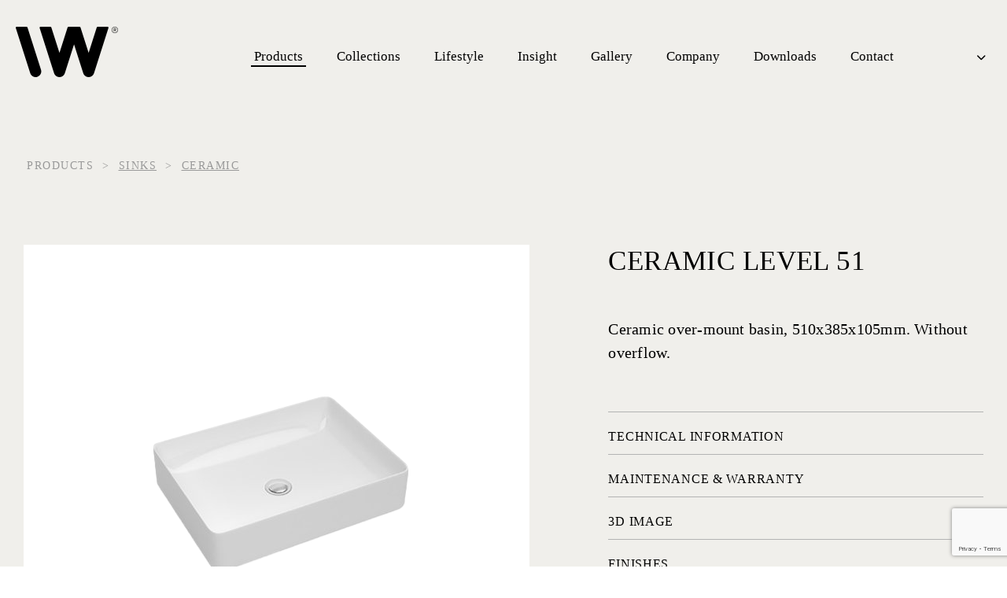

--- FILE ---
content_type: text/html; charset=utf-8
request_url: https://www.google.com/recaptcha/api2/anchor?ar=1&k=6Lf9TF0qAAAAABM2IussbQXDUpKvywfh2iuUOYoO&co=aHR0cHM6Ly9pd2FuZHcuY29tOjQ0Mw..&hl=en&v=PoyoqOPhxBO7pBk68S4YbpHZ&size=invisible&anchor-ms=20000&execute-ms=30000&cb=kbb968wzrcod
body_size: 48980
content:
<!DOCTYPE HTML><html dir="ltr" lang="en"><head><meta http-equiv="Content-Type" content="text/html; charset=UTF-8">
<meta http-equiv="X-UA-Compatible" content="IE=edge">
<title>reCAPTCHA</title>
<style type="text/css">
/* cyrillic-ext */
@font-face {
  font-family: 'Roboto';
  font-style: normal;
  font-weight: 400;
  font-stretch: 100%;
  src: url(//fonts.gstatic.com/s/roboto/v48/KFO7CnqEu92Fr1ME7kSn66aGLdTylUAMa3GUBHMdazTgWw.woff2) format('woff2');
  unicode-range: U+0460-052F, U+1C80-1C8A, U+20B4, U+2DE0-2DFF, U+A640-A69F, U+FE2E-FE2F;
}
/* cyrillic */
@font-face {
  font-family: 'Roboto';
  font-style: normal;
  font-weight: 400;
  font-stretch: 100%;
  src: url(//fonts.gstatic.com/s/roboto/v48/KFO7CnqEu92Fr1ME7kSn66aGLdTylUAMa3iUBHMdazTgWw.woff2) format('woff2');
  unicode-range: U+0301, U+0400-045F, U+0490-0491, U+04B0-04B1, U+2116;
}
/* greek-ext */
@font-face {
  font-family: 'Roboto';
  font-style: normal;
  font-weight: 400;
  font-stretch: 100%;
  src: url(//fonts.gstatic.com/s/roboto/v48/KFO7CnqEu92Fr1ME7kSn66aGLdTylUAMa3CUBHMdazTgWw.woff2) format('woff2');
  unicode-range: U+1F00-1FFF;
}
/* greek */
@font-face {
  font-family: 'Roboto';
  font-style: normal;
  font-weight: 400;
  font-stretch: 100%;
  src: url(//fonts.gstatic.com/s/roboto/v48/KFO7CnqEu92Fr1ME7kSn66aGLdTylUAMa3-UBHMdazTgWw.woff2) format('woff2');
  unicode-range: U+0370-0377, U+037A-037F, U+0384-038A, U+038C, U+038E-03A1, U+03A3-03FF;
}
/* math */
@font-face {
  font-family: 'Roboto';
  font-style: normal;
  font-weight: 400;
  font-stretch: 100%;
  src: url(//fonts.gstatic.com/s/roboto/v48/KFO7CnqEu92Fr1ME7kSn66aGLdTylUAMawCUBHMdazTgWw.woff2) format('woff2');
  unicode-range: U+0302-0303, U+0305, U+0307-0308, U+0310, U+0312, U+0315, U+031A, U+0326-0327, U+032C, U+032F-0330, U+0332-0333, U+0338, U+033A, U+0346, U+034D, U+0391-03A1, U+03A3-03A9, U+03B1-03C9, U+03D1, U+03D5-03D6, U+03F0-03F1, U+03F4-03F5, U+2016-2017, U+2034-2038, U+203C, U+2040, U+2043, U+2047, U+2050, U+2057, U+205F, U+2070-2071, U+2074-208E, U+2090-209C, U+20D0-20DC, U+20E1, U+20E5-20EF, U+2100-2112, U+2114-2115, U+2117-2121, U+2123-214F, U+2190, U+2192, U+2194-21AE, U+21B0-21E5, U+21F1-21F2, U+21F4-2211, U+2213-2214, U+2216-22FF, U+2308-230B, U+2310, U+2319, U+231C-2321, U+2336-237A, U+237C, U+2395, U+239B-23B7, U+23D0, U+23DC-23E1, U+2474-2475, U+25AF, U+25B3, U+25B7, U+25BD, U+25C1, U+25CA, U+25CC, U+25FB, U+266D-266F, U+27C0-27FF, U+2900-2AFF, U+2B0E-2B11, U+2B30-2B4C, U+2BFE, U+3030, U+FF5B, U+FF5D, U+1D400-1D7FF, U+1EE00-1EEFF;
}
/* symbols */
@font-face {
  font-family: 'Roboto';
  font-style: normal;
  font-weight: 400;
  font-stretch: 100%;
  src: url(//fonts.gstatic.com/s/roboto/v48/KFO7CnqEu92Fr1ME7kSn66aGLdTylUAMaxKUBHMdazTgWw.woff2) format('woff2');
  unicode-range: U+0001-000C, U+000E-001F, U+007F-009F, U+20DD-20E0, U+20E2-20E4, U+2150-218F, U+2190, U+2192, U+2194-2199, U+21AF, U+21E6-21F0, U+21F3, U+2218-2219, U+2299, U+22C4-22C6, U+2300-243F, U+2440-244A, U+2460-24FF, U+25A0-27BF, U+2800-28FF, U+2921-2922, U+2981, U+29BF, U+29EB, U+2B00-2BFF, U+4DC0-4DFF, U+FFF9-FFFB, U+10140-1018E, U+10190-1019C, U+101A0, U+101D0-101FD, U+102E0-102FB, U+10E60-10E7E, U+1D2C0-1D2D3, U+1D2E0-1D37F, U+1F000-1F0FF, U+1F100-1F1AD, U+1F1E6-1F1FF, U+1F30D-1F30F, U+1F315, U+1F31C, U+1F31E, U+1F320-1F32C, U+1F336, U+1F378, U+1F37D, U+1F382, U+1F393-1F39F, U+1F3A7-1F3A8, U+1F3AC-1F3AF, U+1F3C2, U+1F3C4-1F3C6, U+1F3CA-1F3CE, U+1F3D4-1F3E0, U+1F3ED, U+1F3F1-1F3F3, U+1F3F5-1F3F7, U+1F408, U+1F415, U+1F41F, U+1F426, U+1F43F, U+1F441-1F442, U+1F444, U+1F446-1F449, U+1F44C-1F44E, U+1F453, U+1F46A, U+1F47D, U+1F4A3, U+1F4B0, U+1F4B3, U+1F4B9, U+1F4BB, U+1F4BF, U+1F4C8-1F4CB, U+1F4D6, U+1F4DA, U+1F4DF, U+1F4E3-1F4E6, U+1F4EA-1F4ED, U+1F4F7, U+1F4F9-1F4FB, U+1F4FD-1F4FE, U+1F503, U+1F507-1F50B, U+1F50D, U+1F512-1F513, U+1F53E-1F54A, U+1F54F-1F5FA, U+1F610, U+1F650-1F67F, U+1F687, U+1F68D, U+1F691, U+1F694, U+1F698, U+1F6AD, U+1F6B2, U+1F6B9-1F6BA, U+1F6BC, U+1F6C6-1F6CF, U+1F6D3-1F6D7, U+1F6E0-1F6EA, U+1F6F0-1F6F3, U+1F6F7-1F6FC, U+1F700-1F7FF, U+1F800-1F80B, U+1F810-1F847, U+1F850-1F859, U+1F860-1F887, U+1F890-1F8AD, U+1F8B0-1F8BB, U+1F8C0-1F8C1, U+1F900-1F90B, U+1F93B, U+1F946, U+1F984, U+1F996, U+1F9E9, U+1FA00-1FA6F, U+1FA70-1FA7C, U+1FA80-1FA89, U+1FA8F-1FAC6, U+1FACE-1FADC, U+1FADF-1FAE9, U+1FAF0-1FAF8, U+1FB00-1FBFF;
}
/* vietnamese */
@font-face {
  font-family: 'Roboto';
  font-style: normal;
  font-weight: 400;
  font-stretch: 100%;
  src: url(//fonts.gstatic.com/s/roboto/v48/KFO7CnqEu92Fr1ME7kSn66aGLdTylUAMa3OUBHMdazTgWw.woff2) format('woff2');
  unicode-range: U+0102-0103, U+0110-0111, U+0128-0129, U+0168-0169, U+01A0-01A1, U+01AF-01B0, U+0300-0301, U+0303-0304, U+0308-0309, U+0323, U+0329, U+1EA0-1EF9, U+20AB;
}
/* latin-ext */
@font-face {
  font-family: 'Roboto';
  font-style: normal;
  font-weight: 400;
  font-stretch: 100%;
  src: url(//fonts.gstatic.com/s/roboto/v48/KFO7CnqEu92Fr1ME7kSn66aGLdTylUAMa3KUBHMdazTgWw.woff2) format('woff2');
  unicode-range: U+0100-02BA, U+02BD-02C5, U+02C7-02CC, U+02CE-02D7, U+02DD-02FF, U+0304, U+0308, U+0329, U+1D00-1DBF, U+1E00-1E9F, U+1EF2-1EFF, U+2020, U+20A0-20AB, U+20AD-20C0, U+2113, U+2C60-2C7F, U+A720-A7FF;
}
/* latin */
@font-face {
  font-family: 'Roboto';
  font-style: normal;
  font-weight: 400;
  font-stretch: 100%;
  src: url(//fonts.gstatic.com/s/roboto/v48/KFO7CnqEu92Fr1ME7kSn66aGLdTylUAMa3yUBHMdazQ.woff2) format('woff2');
  unicode-range: U+0000-00FF, U+0131, U+0152-0153, U+02BB-02BC, U+02C6, U+02DA, U+02DC, U+0304, U+0308, U+0329, U+2000-206F, U+20AC, U+2122, U+2191, U+2193, U+2212, U+2215, U+FEFF, U+FFFD;
}
/* cyrillic-ext */
@font-face {
  font-family: 'Roboto';
  font-style: normal;
  font-weight: 500;
  font-stretch: 100%;
  src: url(//fonts.gstatic.com/s/roboto/v48/KFO7CnqEu92Fr1ME7kSn66aGLdTylUAMa3GUBHMdazTgWw.woff2) format('woff2');
  unicode-range: U+0460-052F, U+1C80-1C8A, U+20B4, U+2DE0-2DFF, U+A640-A69F, U+FE2E-FE2F;
}
/* cyrillic */
@font-face {
  font-family: 'Roboto';
  font-style: normal;
  font-weight: 500;
  font-stretch: 100%;
  src: url(//fonts.gstatic.com/s/roboto/v48/KFO7CnqEu92Fr1ME7kSn66aGLdTylUAMa3iUBHMdazTgWw.woff2) format('woff2');
  unicode-range: U+0301, U+0400-045F, U+0490-0491, U+04B0-04B1, U+2116;
}
/* greek-ext */
@font-face {
  font-family: 'Roboto';
  font-style: normal;
  font-weight: 500;
  font-stretch: 100%;
  src: url(//fonts.gstatic.com/s/roboto/v48/KFO7CnqEu92Fr1ME7kSn66aGLdTylUAMa3CUBHMdazTgWw.woff2) format('woff2');
  unicode-range: U+1F00-1FFF;
}
/* greek */
@font-face {
  font-family: 'Roboto';
  font-style: normal;
  font-weight: 500;
  font-stretch: 100%;
  src: url(//fonts.gstatic.com/s/roboto/v48/KFO7CnqEu92Fr1ME7kSn66aGLdTylUAMa3-UBHMdazTgWw.woff2) format('woff2');
  unicode-range: U+0370-0377, U+037A-037F, U+0384-038A, U+038C, U+038E-03A1, U+03A3-03FF;
}
/* math */
@font-face {
  font-family: 'Roboto';
  font-style: normal;
  font-weight: 500;
  font-stretch: 100%;
  src: url(//fonts.gstatic.com/s/roboto/v48/KFO7CnqEu92Fr1ME7kSn66aGLdTylUAMawCUBHMdazTgWw.woff2) format('woff2');
  unicode-range: U+0302-0303, U+0305, U+0307-0308, U+0310, U+0312, U+0315, U+031A, U+0326-0327, U+032C, U+032F-0330, U+0332-0333, U+0338, U+033A, U+0346, U+034D, U+0391-03A1, U+03A3-03A9, U+03B1-03C9, U+03D1, U+03D5-03D6, U+03F0-03F1, U+03F4-03F5, U+2016-2017, U+2034-2038, U+203C, U+2040, U+2043, U+2047, U+2050, U+2057, U+205F, U+2070-2071, U+2074-208E, U+2090-209C, U+20D0-20DC, U+20E1, U+20E5-20EF, U+2100-2112, U+2114-2115, U+2117-2121, U+2123-214F, U+2190, U+2192, U+2194-21AE, U+21B0-21E5, U+21F1-21F2, U+21F4-2211, U+2213-2214, U+2216-22FF, U+2308-230B, U+2310, U+2319, U+231C-2321, U+2336-237A, U+237C, U+2395, U+239B-23B7, U+23D0, U+23DC-23E1, U+2474-2475, U+25AF, U+25B3, U+25B7, U+25BD, U+25C1, U+25CA, U+25CC, U+25FB, U+266D-266F, U+27C0-27FF, U+2900-2AFF, U+2B0E-2B11, U+2B30-2B4C, U+2BFE, U+3030, U+FF5B, U+FF5D, U+1D400-1D7FF, U+1EE00-1EEFF;
}
/* symbols */
@font-face {
  font-family: 'Roboto';
  font-style: normal;
  font-weight: 500;
  font-stretch: 100%;
  src: url(//fonts.gstatic.com/s/roboto/v48/KFO7CnqEu92Fr1ME7kSn66aGLdTylUAMaxKUBHMdazTgWw.woff2) format('woff2');
  unicode-range: U+0001-000C, U+000E-001F, U+007F-009F, U+20DD-20E0, U+20E2-20E4, U+2150-218F, U+2190, U+2192, U+2194-2199, U+21AF, U+21E6-21F0, U+21F3, U+2218-2219, U+2299, U+22C4-22C6, U+2300-243F, U+2440-244A, U+2460-24FF, U+25A0-27BF, U+2800-28FF, U+2921-2922, U+2981, U+29BF, U+29EB, U+2B00-2BFF, U+4DC0-4DFF, U+FFF9-FFFB, U+10140-1018E, U+10190-1019C, U+101A0, U+101D0-101FD, U+102E0-102FB, U+10E60-10E7E, U+1D2C0-1D2D3, U+1D2E0-1D37F, U+1F000-1F0FF, U+1F100-1F1AD, U+1F1E6-1F1FF, U+1F30D-1F30F, U+1F315, U+1F31C, U+1F31E, U+1F320-1F32C, U+1F336, U+1F378, U+1F37D, U+1F382, U+1F393-1F39F, U+1F3A7-1F3A8, U+1F3AC-1F3AF, U+1F3C2, U+1F3C4-1F3C6, U+1F3CA-1F3CE, U+1F3D4-1F3E0, U+1F3ED, U+1F3F1-1F3F3, U+1F3F5-1F3F7, U+1F408, U+1F415, U+1F41F, U+1F426, U+1F43F, U+1F441-1F442, U+1F444, U+1F446-1F449, U+1F44C-1F44E, U+1F453, U+1F46A, U+1F47D, U+1F4A3, U+1F4B0, U+1F4B3, U+1F4B9, U+1F4BB, U+1F4BF, U+1F4C8-1F4CB, U+1F4D6, U+1F4DA, U+1F4DF, U+1F4E3-1F4E6, U+1F4EA-1F4ED, U+1F4F7, U+1F4F9-1F4FB, U+1F4FD-1F4FE, U+1F503, U+1F507-1F50B, U+1F50D, U+1F512-1F513, U+1F53E-1F54A, U+1F54F-1F5FA, U+1F610, U+1F650-1F67F, U+1F687, U+1F68D, U+1F691, U+1F694, U+1F698, U+1F6AD, U+1F6B2, U+1F6B9-1F6BA, U+1F6BC, U+1F6C6-1F6CF, U+1F6D3-1F6D7, U+1F6E0-1F6EA, U+1F6F0-1F6F3, U+1F6F7-1F6FC, U+1F700-1F7FF, U+1F800-1F80B, U+1F810-1F847, U+1F850-1F859, U+1F860-1F887, U+1F890-1F8AD, U+1F8B0-1F8BB, U+1F8C0-1F8C1, U+1F900-1F90B, U+1F93B, U+1F946, U+1F984, U+1F996, U+1F9E9, U+1FA00-1FA6F, U+1FA70-1FA7C, U+1FA80-1FA89, U+1FA8F-1FAC6, U+1FACE-1FADC, U+1FADF-1FAE9, U+1FAF0-1FAF8, U+1FB00-1FBFF;
}
/* vietnamese */
@font-face {
  font-family: 'Roboto';
  font-style: normal;
  font-weight: 500;
  font-stretch: 100%;
  src: url(//fonts.gstatic.com/s/roboto/v48/KFO7CnqEu92Fr1ME7kSn66aGLdTylUAMa3OUBHMdazTgWw.woff2) format('woff2');
  unicode-range: U+0102-0103, U+0110-0111, U+0128-0129, U+0168-0169, U+01A0-01A1, U+01AF-01B0, U+0300-0301, U+0303-0304, U+0308-0309, U+0323, U+0329, U+1EA0-1EF9, U+20AB;
}
/* latin-ext */
@font-face {
  font-family: 'Roboto';
  font-style: normal;
  font-weight: 500;
  font-stretch: 100%;
  src: url(//fonts.gstatic.com/s/roboto/v48/KFO7CnqEu92Fr1ME7kSn66aGLdTylUAMa3KUBHMdazTgWw.woff2) format('woff2');
  unicode-range: U+0100-02BA, U+02BD-02C5, U+02C7-02CC, U+02CE-02D7, U+02DD-02FF, U+0304, U+0308, U+0329, U+1D00-1DBF, U+1E00-1E9F, U+1EF2-1EFF, U+2020, U+20A0-20AB, U+20AD-20C0, U+2113, U+2C60-2C7F, U+A720-A7FF;
}
/* latin */
@font-face {
  font-family: 'Roboto';
  font-style: normal;
  font-weight: 500;
  font-stretch: 100%;
  src: url(//fonts.gstatic.com/s/roboto/v48/KFO7CnqEu92Fr1ME7kSn66aGLdTylUAMa3yUBHMdazQ.woff2) format('woff2');
  unicode-range: U+0000-00FF, U+0131, U+0152-0153, U+02BB-02BC, U+02C6, U+02DA, U+02DC, U+0304, U+0308, U+0329, U+2000-206F, U+20AC, U+2122, U+2191, U+2193, U+2212, U+2215, U+FEFF, U+FFFD;
}
/* cyrillic-ext */
@font-face {
  font-family: 'Roboto';
  font-style: normal;
  font-weight: 900;
  font-stretch: 100%;
  src: url(//fonts.gstatic.com/s/roboto/v48/KFO7CnqEu92Fr1ME7kSn66aGLdTylUAMa3GUBHMdazTgWw.woff2) format('woff2');
  unicode-range: U+0460-052F, U+1C80-1C8A, U+20B4, U+2DE0-2DFF, U+A640-A69F, U+FE2E-FE2F;
}
/* cyrillic */
@font-face {
  font-family: 'Roboto';
  font-style: normal;
  font-weight: 900;
  font-stretch: 100%;
  src: url(//fonts.gstatic.com/s/roboto/v48/KFO7CnqEu92Fr1ME7kSn66aGLdTylUAMa3iUBHMdazTgWw.woff2) format('woff2');
  unicode-range: U+0301, U+0400-045F, U+0490-0491, U+04B0-04B1, U+2116;
}
/* greek-ext */
@font-face {
  font-family: 'Roboto';
  font-style: normal;
  font-weight: 900;
  font-stretch: 100%;
  src: url(//fonts.gstatic.com/s/roboto/v48/KFO7CnqEu92Fr1ME7kSn66aGLdTylUAMa3CUBHMdazTgWw.woff2) format('woff2');
  unicode-range: U+1F00-1FFF;
}
/* greek */
@font-face {
  font-family: 'Roboto';
  font-style: normal;
  font-weight: 900;
  font-stretch: 100%;
  src: url(//fonts.gstatic.com/s/roboto/v48/KFO7CnqEu92Fr1ME7kSn66aGLdTylUAMa3-UBHMdazTgWw.woff2) format('woff2');
  unicode-range: U+0370-0377, U+037A-037F, U+0384-038A, U+038C, U+038E-03A1, U+03A3-03FF;
}
/* math */
@font-face {
  font-family: 'Roboto';
  font-style: normal;
  font-weight: 900;
  font-stretch: 100%;
  src: url(//fonts.gstatic.com/s/roboto/v48/KFO7CnqEu92Fr1ME7kSn66aGLdTylUAMawCUBHMdazTgWw.woff2) format('woff2');
  unicode-range: U+0302-0303, U+0305, U+0307-0308, U+0310, U+0312, U+0315, U+031A, U+0326-0327, U+032C, U+032F-0330, U+0332-0333, U+0338, U+033A, U+0346, U+034D, U+0391-03A1, U+03A3-03A9, U+03B1-03C9, U+03D1, U+03D5-03D6, U+03F0-03F1, U+03F4-03F5, U+2016-2017, U+2034-2038, U+203C, U+2040, U+2043, U+2047, U+2050, U+2057, U+205F, U+2070-2071, U+2074-208E, U+2090-209C, U+20D0-20DC, U+20E1, U+20E5-20EF, U+2100-2112, U+2114-2115, U+2117-2121, U+2123-214F, U+2190, U+2192, U+2194-21AE, U+21B0-21E5, U+21F1-21F2, U+21F4-2211, U+2213-2214, U+2216-22FF, U+2308-230B, U+2310, U+2319, U+231C-2321, U+2336-237A, U+237C, U+2395, U+239B-23B7, U+23D0, U+23DC-23E1, U+2474-2475, U+25AF, U+25B3, U+25B7, U+25BD, U+25C1, U+25CA, U+25CC, U+25FB, U+266D-266F, U+27C0-27FF, U+2900-2AFF, U+2B0E-2B11, U+2B30-2B4C, U+2BFE, U+3030, U+FF5B, U+FF5D, U+1D400-1D7FF, U+1EE00-1EEFF;
}
/* symbols */
@font-face {
  font-family: 'Roboto';
  font-style: normal;
  font-weight: 900;
  font-stretch: 100%;
  src: url(//fonts.gstatic.com/s/roboto/v48/KFO7CnqEu92Fr1ME7kSn66aGLdTylUAMaxKUBHMdazTgWw.woff2) format('woff2');
  unicode-range: U+0001-000C, U+000E-001F, U+007F-009F, U+20DD-20E0, U+20E2-20E4, U+2150-218F, U+2190, U+2192, U+2194-2199, U+21AF, U+21E6-21F0, U+21F3, U+2218-2219, U+2299, U+22C4-22C6, U+2300-243F, U+2440-244A, U+2460-24FF, U+25A0-27BF, U+2800-28FF, U+2921-2922, U+2981, U+29BF, U+29EB, U+2B00-2BFF, U+4DC0-4DFF, U+FFF9-FFFB, U+10140-1018E, U+10190-1019C, U+101A0, U+101D0-101FD, U+102E0-102FB, U+10E60-10E7E, U+1D2C0-1D2D3, U+1D2E0-1D37F, U+1F000-1F0FF, U+1F100-1F1AD, U+1F1E6-1F1FF, U+1F30D-1F30F, U+1F315, U+1F31C, U+1F31E, U+1F320-1F32C, U+1F336, U+1F378, U+1F37D, U+1F382, U+1F393-1F39F, U+1F3A7-1F3A8, U+1F3AC-1F3AF, U+1F3C2, U+1F3C4-1F3C6, U+1F3CA-1F3CE, U+1F3D4-1F3E0, U+1F3ED, U+1F3F1-1F3F3, U+1F3F5-1F3F7, U+1F408, U+1F415, U+1F41F, U+1F426, U+1F43F, U+1F441-1F442, U+1F444, U+1F446-1F449, U+1F44C-1F44E, U+1F453, U+1F46A, U+1F47D, U+1F4A3, U+1F4B0, U+1F4B3, U+1F4B9, U+1F4BB, U+1F4BF, U+1F4C8-1F4CB, U+1F4D6, U+1F4DA, U+1F4DF, U+1F4E3-1F4E6, U+1F4EA-1F4ED, U+1F4F7, U+1F4F9-1F4FB, U+1F4FD-1F4FE, U+1F503, U+1F507-1F50B, U+1F50D, U+1F512-1F513, U+1F53E-1F54A, U+1F54F-1F5FA, U+1F610, U+1F650-1F67F, U+1F687, U+1F68D, U+1F691, U+1F694, U+1F698, U+1F6AD, U+1F6B2, U+1F6B9-1F6BA, U+1F6BC, U+1F6C6-1F6CF, U+1F6D3-1F6D7, U+1F6E0-1F6EA, U+1F6F0-1F6F3, U+1F6F7-1F6FC, U+1F700-1F7FF, U+1F800-1F80B, U+1F810-1F847, U+1F850-1F859, U+1F860-1F887, U+1F890-1F8AD, U+1F8B0-1F8BB, U+1F8C0-1F8C1, U+1F900-1F90B, U+1F93B, U+1F946, U+1F984, U+1F996, U+1F9E9, U+1FA00-1FA6F, U+1FA70-1FA7C, U+1FA80-1FA89, U+1FA8F-1FAC6, U+1FACE-1FADC, U+1FADF-1FAE9, U+1FAF0-1FAF8, U+1FB00-1FBFF;
}
/* vietnamese */
@font-face {
  font-family: 'Roboto';
  font-style: normal;
  font-weight: 900;
  font-stretch: 100%;
  src: url(//fonts.gstatic.com/s/roboto/v48/KFO7CnqEu92Fr1ME7kSn66aGLdTylUAMa3OUBHMdazTgWw.woff2) format('woff2');
  unicode-range: U+0102-0103, U+0110-0111, U+0128-0129, U+0168-0169, U+01A0-01A1, U+01AF-01B0, U+0300-0301, U+0303-0304, U+0308-0309, U+0323, U+0329, U+1EA0-1EF9, U+20AB;
}
/* latin-ext */
@font-face {
  font-family: 'Roboto';
  font-style: normal;
  font-weight: 900;
  font-stretch: 100%;
  src: url(//fonts.gstatic.com/s/roboto/v48/KFO7CnqEu92Fr1ME7kSn66aGLdTylUAMa3KUBHMdazTgWw.woff2) format('woff2');
  unicode-range: U+0100-02BA, U+02BD-02C5, U+02C7-02CC, U+02CE-02D7, U+02DD-02FF, U+0304, U+0308, U+0329, U+1D00-1DBF, U+1E00-1E9F, U+1EF2-1EFF, U+2020, U+20A0-20AB, U+20AD-20C0, U+2113, U+2C60-2C7F, U+A720-A7FF;
}
/* latin */
@font-face {
  font-family: 'Roboto';
  font-style: normal;
  font-weight: 900;
  font-stretch: 100%;
  src: url(//fonts.gstatic.com/s/roboto/v48/KFO7CnqEu92Fr1ME7kSn66aGLdTylUAMa3yUBHMdazQ.woff2) format('woff2');
  unicode-range: U+0000-00FF, U+0131, U+0152-0153, U+02BB-02BC, U+02C6, U+02DA, U+02DC, U+0304, U+0308, U+0329, U+2000-206F, U+20AC, U+2122, U+2191, U+2193, U+2212, U+2215, U+FEFF, U+FFFD;
}

</style>
<link rel="stylesheet" type="text/css" href="https://www.gstatic.com/recaptcha/releases/PoyoqOPhxBO7pBk68S4YbpHZ/styles__ltr.css">
<script nonce="l9hy6IiEVAGWTRXoyXKW9w" type="text/javascript">window['__recaptcha_api'] = 'https://www.google.com/recaptcha/api2/';</script>
<script type="text/javascript" src="https://www.gstatic.com/recaptcha/releases/PoyoqOPhxBO7pBk68S4YbpHZ/recaptcha__en.js" nonce="l9hy6IiEVAGWTRXoyXKW9w">
      
    </script></head>
<body><div id="rc-anchor-alert" class="rc-anchor-alert"></div>
<input type="hidden" id="recaptcha-token" value="[base64]">
<script type="text/javascript" nonce="l9hy6IiEVAGWTRXoyXKW9w">
      recaptcha.anchor.Main.init("[\x22ainput\x22,[\x22bgdata\x22,\x22\x22,\[base64]/[base64]/[base64]/ZyhXLGgpOnEoW04sMjEsbF0sVywwKSxoKSxmYWxzZSxmYWxzZSl9Y2F0Y2goayl7RygzNTgsVyk/[base64]/[base64]/[base64]/[base64]/[base64]/[base64]/[base64]/bmV3IEJbT10oRFswXSk6dz09Mj9uZXcgQltPXShEWzBdLERbMV0pOnc9PTM/bmV3IEJbT10oRFswXSxEWzFdLERbMl0pOnc9PTQ/[base64]/[base64]/[base64]/[base64]/[base64]\\u003d\x22,\[base64]\\u003d\\u003d\x22,\[base64]/CocOowrrCjQ1yTMKhwqjCmCTCgxIIw4tkwrHDq8OYEStJw6oZwqLDisO8w4FEBFTDk8ONM8OnNcKdBWQEQy86BsOPw7gzFAPCg8KuXcKLbMK2wqbCisOYwpBtP8KwMcKEM1RMa8KpZcKKBsKsw5IHD8O1wprDnsOlcFHDi0HDosKEBMKFwoI/w5LDiMOyw4fCicKqBV/DnsO4DUHDisK2w5DCscKgXWLCgsKHb8KtwogXwrrCkcKdZQXCqEVCesKXwrHCihzCt2xJdXLDocO4W3HCtlDClcOnLBMiGGnDuwLCmcK1VwjDuW/[base64]/CmjrDth3Ck8O9AMOgwpoUMFrCncOnF8KZYsKqdcOCXMOLO8Kjw63Ck3Now4N1blUrwqlRwoISFls6CsKqB8O2w5zDoMKIMlrClRxXcBnDiAjCvl7CsMKabMKufVnDkyVTccKVwq/[base64]/CkSnDpjLCpcKDSEjCgyTCjcKvBjdOcS0BYMKOw5J/[base64]/Ckn3CtMKrDlFmQ8ORFMKuw5tNDMKiwoUuVWchw4w3wqwNw63CoCrDkMOEE1kowrctw4Qbw5kRw4JjFMKBZ8KFe8O5wqAuw6gJwrXCq0Mqwqd7w5vCnQ3Cp2EmehtEw7UpDsK3wpXCksOfwrrDnMKXw5A/[base64]/KMKkw5fDmsKcZ8KtNcKKw7QKQ0dBw6XCsmTCiMObaEnDiwvCnVoRwp7Dgj9tIMKawp7Cg0XCpDZHw7IXwovCr2DCuljDpUvDqcK2LsOTw5YfbMOZZF7CocOxwp7DqVMLOMOswo/DpHbCiXBBJcKAQXfDjsK0cQPCrCnDu8K9FMK5w7R+GSvCkDrCpxEbw4nDlXjDjcOgwrYsHjF0XRFGLhkOM8O9wookfGvDqsKVw5XDkMKTwrbDmH7Cv8Kww67DosO8w4IMfyjDomoBw7vCj8OVD8K9w5/[base64]/fENHw4zCrkNYwrsvHsOdTio2QBgEdMKKw73Dt8OSwqjCtsOIw6t1wpR4SjPDh8KxQGPCqh1twpVOdcKuwpbCn8Kpw43DpsOKw6IUwow5w4/[base64]/w4NPMi98csKoH8Kzw5TDksKsH8Krw6g4woDDtwzDpcOcw6rDrHU9w4Ixw4TDh8KZLWwtGcOvEMK9V8O1w49hwrUBESfDuFk7TMKNwqsHwpzDtQHCuQ7DqzTCn8ORwpXCtsOCfQ0dLcOIw6LDgMO5w5fCg8OMIWDCqHvDtMOdU8Knw5dewr/CvcOLw51Ww4RjJANSwqrDj8OYHcOywp5Owq7DvSTCghHCq8K7w5zDq8OgJsKFwqQQwqXClcODwr50wpPDgBTDoAjDgEc6wonCuErCnDlEVsKAXcOzwoUOw5jCg8O+E8K6BHMucsOHw4LCq8O4w4jDgcK3w6jCqcOUPsKuVTfCqGTDq8Kow6/DpcO/w7fCm8K6IMO/w4QKV2RhMF3DqcO4P8O4wrx0w5oLw4/DhsKMw4MFwrjDi8K1a8OFw5JBw6UhUcOcYh7CqVPCm3lvw4jDvMK7VgfCo0obEnbCh8KYSsO/wpNWw4/[base64]/[base64]/DmwfCuMKJw6bDvMK4w5/DlHgFUcOjeMK1HjfCizPDj2PCjMOoXi3Cvy9uwqUXw7DChsKrLHF+wr0Gw4fCs0zDrmnDsjXDjMOFRV3CtmtoK2cqw6Fjw4DCrcOLeBx6w704dXAKZRc/PD/DoMKdwrHDrnDDtkhPER5gwrTDi03DixjCjsKXG0XDlMKDZADDpMK4aiwfBwZePFhaGGPDuQh3wr93wq4UNcOUX8KdwrnDjBVPbMOdRGHDrMO6wozCn8OVw5HDtMOfw6jDnxjDnsKMMMKkwohEwp/[base64]/Dv13CqXQqwpnDjyA0KVYXw6lrw4vDmMOPLcK3w7PCtcKqK8Omc8OKwpwaw7zCrFZGwqZxw6lnKMOnw6XCssOAT3/CjcOAw5pfEcOfwprCm8KZBcO7wop+ZxDDnl06w7nDljrDvcOQE8OoHjpxw4LChAM/[base64]/LHZXw73Ch8KrwoJqD8O0w6fDighDYMOEw5MAE8KjwqFtDsOVwonCrkjDgsOSSMOJdAPDmxRKw6vCnEDDmlwAw4dHcwluVzp1w5lOUCZ3w7LDpixZI8OEb8KVCg1/aAXCr8KWwplUw5vDkUoFwofChjR1MMK/VcKjTHLCvGrDpcOsGsOYw6vDo8O6KcKeZsKJDxokw5BSwrnCqCdLb8Oxwos3wp7Cs8KUEQjDrcOPwq5jCSHCgwd1wo/Dg13DvMORCMOdLsOlXMONHj/[base64]/DhWAzekXDm8OZTQTDqsO4wpQaw7dBfcO3UhdGJMOqP0Q5w4lLwr8Kw4bDr8O1wpADED5UwoldKcOUwrXDgnl8dj1Ow4w/Vm7DssK2wqBKwowvw5/DpMO0w5sSwo5fwrjDpsKCw6PCnkvDoMK5VAhvDHNLwot4wpRbX8KJw47CkUJGFjTDmcOPwp5/wqpqSsK+w7gpU3jCm0d9w5ItwozCvgjDnzkZw73Du2vCux/CoMOUw6oKahwsw4k+BMKsVMOaw53ClmzDoDXClzDCjcO6w7nDjsONWsOuBcOtw79XwrUWC1p1YMOiN8OqwpBDQ206bl0hYcKzJn1hTyLDqsKUw4cCwpMCLTXDlMOGXMOzF8Kiw67Ds8KZTyxgw4DDqDlewokcPsOCdcOzworChHbDrMOYa8KFw7J3XV/CoMONw4hOw6ciw4zCpMOpZsKxdgtRQcKiw67DpsOEwqkFcsOYw6TCk8O2T15ENcKBw6oHwqINNsOnw7Ikw7UyG8Okw5wFw50lPMKYw70xw7/CrzbDo0PDpcKxw7BJw6fCjDrDngktdcK0w5lWwq/[base64]/Cg3Jcw73DjkRSw5nDiEQsVUUHNlbDkcKDDCkqLcOOUlcbw5R1cjQ/[base64]/[base64]/[base64]/KHzDvxFIwqMrwr0iXcK8w4fCtMK1wrnCisOKw7kswrNfw7nCjVbCk8OFwrrCvRPCpMO0wowLfMKjGD/ClcOZEcKyY8KRwqTClhjCkcKXbcK6C3orw4bCs8K2w5YdOMK8w7LClzbDnMKsE8KJwotyw57CkMOlwqzCgw1Cw4Q+w6bCp8OnP8KKw6fCocK9bsKGHSREw41ewrxXwqXDlhDCo8OSBTQww4LCm8K/Ew5Rw4/ClMOJw7UIwrvDgcO0w6zDnSpkUHLCtgtTw6vDvsOsQivCscKOFsK7IsKlw6nDoU53w6vClwgESFzDusOQeWx9aw17wqtMw4QwKMKGb8KkV3UGByjDvcKLZDUCwoxew7tmT8KTVGQawq/DgRoRw7vCtXR3wrHCisKpNwt2ezQaNSZGw5/CtcOGw6VkwojDnGDDucKOAsKTA1XDnMKge8KPwpjCgj7CgsOXQ8KVU2/CvxzCtMOyMx7CvybDucKnY8KyKU0SY1p6NXbCjsKvw7guwqoiOCRNw4LCqsOPw6bDrsKuw53CqjMJe8OQMyXDuhNLw6/CrsOeQMOhwpLDukrDocK0wq48PcKYwrDDicOJeyZWRcKCw6XDuF84ZmRAwonDicKcw6sefRXCl8KRw6DCosKYwqrCimEkwqU7w6jDkSzCr8OtJkgWIkE6w7ZnIcKww5F/IHPDr8KawpnDu3geNMOwCMKBwqokw4NlJcKLDWTDuB1MT8OOw4sDwqM3eyBgw4JOMlXCpDHChMKFw7lzSsKvc0bDp8Kxw5LCvQvCrsOcw7/DusOqe8OGM1DCpcKPw6XCj0JDd3zDsGXDnRvDn8KFaWNbdMK7BcOVGl4lDDENw6hnQxbCo0h9BnFlD8ORGQvDjsOZw5vDrjMfSsOxTCXChTjDpsKsB0pPw4NJHUfDqEpow5/CjxDDlcKFBgfDtcOuwp4cM8OwGMOPR0/ClRsgwqPDmD/CicK+w6/[base64]/w5LDtRbDkgjDkMKoRmpfTiXCmMO4w7HCnnjCoHFOdHXDosOtTMKvwrF6HMKow43DgsKCIMK7UsORwpMow6JAwqRZwpPCuhbCuEgNE8KWw7t8wqgPB1RZwqF4wqrDucKQw4DDnkFBU8KCw5vCvHBMwprDu8O4W8OKV1bCly3DjgvCqMKXAVnDlMOaTsOzw7pEXSA6Sw/DgcOPHxLDn0siKTJePw/CsEjDusKjMsKtIsKBe1XDvyrCrATDtllvwpo2YcOuS8OMw7bCvg0VV1rCisKCFnJww4Zwwq4mw5YyYis3wpQJNlbDuAPCskNzwrLDqMKWwoBhw7TDrsOmTnEtXcK9c8OnwrxGYsK/w6kDKSJnw7DChHE8YMO+BsK/GsOXw5pQIMKFw7jCnA8wMCYIZcObA8K2w5wVFWPDrlRkC8OHwrjDlH/[base64]/CtcOEO8O/dwYMRsKVGcKlTnsPw4MrNTvCjBnDn0PCh8KlI8OSUcKOw4peK0Z1w74ECMOEbFA/bRDDnMObw4ojSmJbwr0cwo7DvizCtcOlw5DDp2QGBy8lbF0dw6BBwpN1wpgMRMOiB8OQfsKwdWgqCyXCv0ISX8OAYwpzwoDDtjQ1wrTDpFXDqFrDv8K8w6TCnsKQY8KUfsKtKijDt1TCvMK+w7XDjcKeZFrDvMK2ZcO/wqTCviPDssKdU8OoI1ZgMQ8/KsOewonDq1vDusOANsObw6rCuDbDtcOQwp0XwpEDw6k3GcK0NRzDgsOww5jDkMOjwqtBw50tCSXChUUfWsOlw6XCn2LDosO2KsOnQ8KAwop+w7PDkFzCjwlyE8KKGsKcVBRtHcOvecOkwrFEBMOTRyHDv8KRwp3DksKoR1/Dp3ciR8KrAXnDvsKQwpUow7s+Oy89b8KCCcKNw6HCncOjw6HCvMO6w7HCsWnCtcKBw4BaAhLCsk7Du8KXIsOMw67DpnRCw4/DpwZRwpbCu1fDtDgEdMOLwrcqw696w6bCv8OEw7TCukFyYivDicOgfBkWdMKcw68kEWrCpMOCwr7CsR16w6g3enodwpIgw6bCjMKmwooqwozCrMOSwqlnwqY8w4lwBV3DiC1/[base64]/[base64]/[base64]/MwchwoHCisKDPw1YbyhvwoZawpw2dMKXe8K9w5d+I8KUw7Btw7l/[base64]/CgcOgwo/DgGYQG8OCw45Cwpchw6dpwp4Owrhfwp1zG3NINsKrTcK7w4FNVMKnwojDkMKww6XDucKlP8OhPTzDjcKPQiVwIMO/WhzDjcK/fsOzIxwvU8ObL0MnwoLDuREaXMKAw4QMw7/[base64]/CpR0NEU/Cl13CqsKhw4zCll/DtlIWcR4HPMKpwrNCwpnDp8Krwp/Co0zCuyUhwrk9e8KXwpXDj8O0w4DCgz0awrRcEcK+w7TCmMOBWHM5w5oOIMOtZsKXw5kKQSTDs24Rw4XCl8K9W1c5ck3CtcK6F8KVwqfDhcKkH8K9w6UuccOAITfDk3TCqMKNVMOOw4LDn8Kdwqg4Gj4ww6ZIdW7DjMOsw4NAICzDgS7CssK/w55UWzYewpbCuwQXwpI/IXDDr8OKw4fChjNOw6NQwr7CoTXDgBBhw6HDnS7DtsKAw6A8R8Kywq/DpmTCiEXDr8KLwpYSfX0Ow50vwqE8ZcOFOMKKw6bCpiLDklbCpsKbFyxuU8Oywo/Du8O/w6PDrsOrEm8SfDvClhrCt8Ota0khRcK8Z8O/[base64]/[base64]/[base64]/DksKXFcKuc8K1wrkbwprCimNEw7HCt8OjYMK6Dl3DlMKdwp4laAPCt8O0Tk14wq8OdcOCw7klwpDChAPDlhXCvgbDisOOHcOewrPDsnvDuMK3wp7DsQplG8KQCsKZw6fDphbDvMKLaMOGw5DCpMKff2t1w4PDl3/Dvg3CrTZ7ZcOTTVlLasKcw7XCrcKIZ2bCll/Djy7CrMOjw79owrphdcO6w7DCr8OKwqp/w500KcORdRo5w7Nwf2DDg8KLYcO1w7/CuFgkJFbDhCfDpMK3w47CnsOMw7LCqzF8woPCkljCt8K3wq0CworDshh0dMOcGsKUw5jCmMOtCQXCtmV5w4zCvsOWwoNew5rCiFXCkcKpUwc3IhMmezcae8KIw5fCinN/[base64]/[base64]/DqkTDp8ObGjrDu8OCGHhQw7tRw7LDkcKfd0/CksO4aBcADsO+YTvDnhzDsMOXH3rCrmk1C8OOw77Cp8OnKMOiw4vDqR9rwp8zwpVPTnjCjsKjEMO2wrdPGhV/PTk5KsKtKw57fhnDvhFRFD9/wqrCl3LCvMKew5nCgcOMwpQ+f2jCmMKwwoILfgPDvMOlcC91woA2cktFFMOLwovDkMKBw7MXw5cUQCDCqHtTHcKbwrdUesKOw7Edwq4udcKQwrEeMyoSw4BKRsKJw4tiwp/ChsKHfFPCmsORaSQ4w78jw6NDQSLCssOMO3zDtwAlLzM2YSEWwpYzSzTDriPDhsKvFA12CsK3N8K0wpBRYSLDrlnCq3o8w40uUX3Dn8KIwpXDoSnDpcO5ccO/wrACFSJ1Mx3DiTZ5wrnDvsO2JDnDpcKHLQp5YsOZw77DscO/w4nCrTjClMOqCnnCh8Kkw7I2wqDCix3Ch8OwG8Onw40LE28bwo3CiCtSSzHDkxs2bk5Nwrwhw5fCgsOEw6cpOgURDzccwqDDi2PClEQ3aMKhVSXCmsO/KlrCuRHDvsKTHzgiIsObw63DrE9sw4XClMKDK8OSw5/ClsOzw59Fw7jDtcKOWTPCsl15wrDDpcKbw6AdeV7Dh8OxUcKiw5k/O8OTw6PCp8Oqw4HDt8ONB8KawonDhcKHaiUZSgoRP2Etwr47Si5WBHoyOMK+McOYS3XDkMOyBDk/wqPDux/[base64]/ChCjDncKEbC/ChsKWw6LDp8OEw58ww4bCq8OFVkwKw6DCjnbCtAXCuScpTjwRbl4xwoLCvcOKwqc2w4zCkMKhKX/Dk8KVYDvDrUvCgh7DoiYWw40Yw6/CrjJKw5jCpyB7ZFLCug8HXEjDtwcCw6fCtsOQMMOqwobCrcKjH8KyIsOQwrp1w5RtwrvChCXCnFUfwpTCsjhEwrHDrS/Dg8OuHcO+am0zFMOlPxoVwoHCvcOfw7BTXcKJAm/CnCTDlzfCmcKJKAZIUMOiw4PCkBrCg8OcwqnDv09KTGvChsKmwrDCjMKuwpDDuzQCwrPCisO5wrFXwqYawoQ4RmEJw73Ck8KFWFDDpsOkHALClE/Dj8OtPlZQwoQKwqdgw4lhw7fDhAUUw4UXL8Oow40/[base64]/CigMFw5dVf8Onw7LDm8KGdAhYw7zCgEXCiAbDjMKjfh8IwoTCnFEEw6jChQpJEUzCo8Ozwrw5wq3CisO7wrovwqEKIMOowoXCpxPCicKhwqLDpMOKw6Znw5UCWCbDnC86wr1ww7IwJQrCl3M5C8O7YiwZbSLDo8KrwrPCgG/Cl8O2wqAHBsKSf8KHwogQwq7DocKAS8OUw5Uew5VFwotlaifDqB8cw40Vw5Vvw6zDkcOiMMK/wofDkAkyw7YNQ8OmSg/[base64]/wo46bWEYasOSwq3CgsK/[base64]/w4PCqcOaV8OKwpEPLxkgJsKMMF3DuUJnwqjDhsO/LnjCsjHClcO3HsKWeMKnYMOowqbCpw8fw7hDwpfDuS3CrMOlKsKxwrfDiMO1w4QOw4VXw4MhHh/Cu8K4GcK5E8KJek/Dmn/DiMKXw4zDrX4wwotCworDl8OIwpBUwpfCoMKqXcKjc8KbH8K8E1HDpX8kwrjDkT8SdRDDocK1elt/Y8OyIsKvw4dXb03DicKiBcORXzfDr3/DlMKjwofCkDtawp8sw4IDw7XCt3DCs8KDWTgcwoAiwrjDi8K4wqDCoMO2wpBPw7PCkMOYwpPCkMKYw67Cu0LCgjp4eAUlwpvCgMO1w68SE384ZkXDii8SE8KJw7UEw4fDtMKAw6HDgcOWw4BGwpQJLMORw5IQw5UYMMK0wp3ChX/CssOzw7TCtcOxHMK7KcKNw4tHJ8OrZcOJVmPCgMK/w6XDuzHCsMKUwq9NwrTCoMKZwqjCjWt+wr3Dj8KaOMOiZMKsBcO6QcKjwrIIwp7DmcOZw4HCrsKdwoPDj8OTNMK8w7Ayw75INMKrw7YxwoTDgCkBYXBUw41/wrgvKQNuHsOEwr7CtcO+w6/[base64]/wqnDgcKuwqZ2wqVJGsKkwpLDuMKVPMONNsOZw7HClsOjOU/CjC3Dq0vClMOTw6FbKkdZHcOPwp43MMKwwpnDtMOjOxjDlcOVAsOPwoHCusK6cMKlcxgtQTTCq8O0QcKBdRtbw5/CqRsEGMOXPQxUwrfCmMOSV1HCrsK1wpBJacKOKMOPwrlKwrRDfMOMw6E/[base64]/dcObScKhwoLClMKLwrDDtEt3wqDCtsOWd8KXecK7IMKCIm/CpDXDrMOODsO5HDgmwpNgwrXDv23DkGtVLMKvFW7CrXktwoAOK2jDpgPCq3nCg0PDtsOGwrDDo8OawpHCggTDoHDCmsOBwowHGcKmw5lqwrTCvWxjwrp4PSfDhmrDjsKtwo0LEDvCiy/DgcOHVGDDmAsVIQB5wqs/[base64]/DnsKJwo/Ch8OyKcOvSxh8YVUab1kBC8OYQcOKwqLCmMOXwo4ww7jCjsOzw7Nba8O9VsOpVcKOw7Qew6PCmcOEwoHDoMO+w6IyO03CvUzCsMO3bFTCm8KQw5TDlDDDgU/CnsKqwppaFsOxUsOPw7zCgDHDtkhmwobDgsKsTsO0w4PCpMOgw7R0NMOIw5DCusOuIsKpwpR+SMKJNC/DscK/w6vCtScBw6fDgMOSfFnDn13DoMOdw6dVw4MAEsKqw55eUMOyYAnCrMO7BVHCnkrDnCVrNsOZdUXDlQ/CiyXCliDCkXjCqHVTRsK9TsKAwqHDlsO2wojDmkHCmVbCnG7DhcOmw6UebyPDlWPDnyXCtMOVRcKqw6d2wq0VcMKlYnFRw4t2anplw7DCt8OUDMORAlPDuDbCocOvwoTDjiNQwq/Crn/DqWZ0RiTDmTQ6IwbCrMK0I8Oww6wvw7Q5w5cAdj53NE7Ch8K4w6DDvmIAw7LCijvChErDt8K9woQeKVxzVsK/w6jCgsKJeMOmwo0TwrcSwplXIsKBw6g9w4UAw5hPW8OhSSNZfMKMw4gXwp3DsMO6wpYfw5DDhijDjR3CpsOjA3xHL8O9a8KSHm8Lw5xRwodTw5wTwq0twrrDqgzCm8KJd8Kcwo1ww7XCv8OuUcKDwr/CiwZzSw3CmRDCjsKDIMKtEMObCChLw4M9w6vDjEUJw7/Dk21HbsOVcE7CncOxNMOcS1ZLGsOkwoATw7Mfw5zDgxDDuThkwp4ZXEfCjMOAw6DDtMOowqw2bigmw4tqwo7DiMO+w4h1wr0VwoTCpGwnw6pgw7F1w5ciw6Biw6XDl8KKHjXCpEUswq5pSgM8wqXCvcOsWcKTJU/Cq8KJYMKQw6DDksKXB8Orw5LDmcOzw6ttw7cLccO8w4h0w65cEEsHXStaWMKxORrCp8KdM8OtNMKGwrAWwrRoWiN0UMO7wrDCiAQvHMOZw6PCi8KTw7jDjCEBw6jDgEgVw70ywphlwqnCvMKuwrJwKcKaJA8geCbDhANjw4cHAwA3wp/CicOWw7HDoVgewoLDscOyBx/DgsO2w5vDrMOKwpPCl1HCocOLVMO0AsKiwpfCqcK9wrvCkMKjw4zClsK1wrRtWyIhwqXDl0DCrgRJSMKNf8KPwr/ClMOIw7opwp3Cm8KFw7wLVAkTDiwNwqBMw5zDvcOYY8KEPFfCksKRwrzDjcOEJcOwBcODH8KJS8KiYQ3Dgi3CjTbDvW/[base64]/[base64]/DgsKcwrvDmsOtEHfDuz3ChMKETcOpMWtwwoHDo8OgwoDCrzULXsOtAsO1wrPCokDCnGHDg2nCjRHClQ1cU8KLM1clIjY2w4lnf8KNwrQ/T8K/RS0UTDbDjibCgsKTPyfCjVcvB8K3dmnDjcO7dnHDr8KOEsOjEFx9w5rCu8OlJjnCmMKqLFvDm3sTwqVnwpw3woQ0wogMwqsFbi/DpX/[base64]/wqQCwrtjNF7CtnTCggvDr0PCggALwqIJB30XO2JAw7pFXcKqwr7DnEbDvcOWE2TDoArChA7Ck3x9QGcwbxkuw558IsKYUcOdw58fXinCtcOLw53DqgbCusO8eR1pJzPDuMKMwrhEwqdswrDDuE91Y8KcTMKwWX/CnXQQwrTCjcOVwpNwwqoYS8OJw4lkw7IlwpoQRMKxw7XDhcKKBcO3KFHCiTdsw6TCqzbDlMK+w7A8H8KYwr3Cvwg8HF3DtGRnFEbDpEY2w4DCvcO4wq84RhdJJcOYwqDCmsO6SMKgwp12w7AFOsKswrsITcKGF08+CFdEwo/Ck8Owwq/CrcOfAB0hwokTUMKNX1TCi23CsMK3wpAQKEQ6wow/w5V2FsK6LMOgw7QATnNgbDrCisORH8OJW8KtMMOYw58jwoUlwqHCkMKtw5wNIU7CtcK3w44LDWTDvcOKw7bDjMKow4lDwosQeFLDuFDCoijCpcOdw7fCpCcDMsKUwo/DpzxAHjTDmwAjwqQiKsOUWnhNNyvDjUJlwpBawrfDmFXDkFMwwqJkAlHDrXLCrsOawpxyS1nCkcKHw7DCqsKkwow/CMKheBvDvMKNAipZwqYwczJEfsOtFMKhGmHDkRQ5YWzCr2pzw49YCDrDmcOlMsKmwrDDmVjClcOvw5jCmcKqOgMzwpPCksK1wrxEwrx2WMK0MsOoSsOUw6xuwrbDgz7CrMOwOSrCskPCiMKCSj3DhsODa8Ozw5jCp8OJwr0MwoBCbFbDncOgHAEtwo/DkyDCqFjChns+FyNzwrTDu0seJnvDsmbCkcOebB1hw7A/PSw8VMKvBsOjG3fCumbDlMOYwrUhwqIebQNEwr0Zwr/Cix/CrTwsDcOUemYdwphmWMKrCMK5w4HClj1hwolvw6LDmHvDlkrCtcK+aHjDhiHCmXlQw70VcAfDt8K8wokHF8ONw7jDtHbCj1PCh0FUXsOWa8OgcsONICstHyUQwr0kw4zDqQ0oAsO/wrHDrMOxwqMQUMKRFsKuw7Q0w7MhEsODwojDmgbDuxjDtsOZdCXCnMK/KsKdworChmxLGV7DuADCo8ORw5NeN8OIFcKewrVtwoZzZ1HCtcOYBsKaaCd5w7zDvH5hw6B2dEbChENuw70hwqxjw7dWETrCmnXCmMOPw5/CqcKcw43Cr1/[base64]/CssOewoZLEgfCi8KKZC8uw4LCuQJBw5jDsSNBfVN/w5FPwpAWdcOmI3/CgBXDo8O3wozCsCMSw7/DjcKvw7jDp8KEKsO/XFzCnsKUwp/ClcOJw5ZMwrHCtRkCU21Uw4XDucK4LFpmTcK3w5J9Wn/DvsOFIEjChGhpwoFsw5Qiw4YSJQF0wrzDrsKUY2fDnhEwwrjCnjJzVsKYwqLCicKtw45Lw5V6XMOtA1nChArDrmM5LMKBwo1Tw4LDlnV7wqxuEMO2w7zCj8OTLSzDjioFwovCqRpewpZHN2rDqA7DgMKpwoLCoT3DnBbDkFBjcMK3w4nCjcOCw5jDnX0Iw6fDkMOqXh/DkcOQw67CpMO5VjQJw5HCpxw9Ygohw4XCmMOwwrHCskJ7EXbDiT7DhMKdBMKzHE5lw6HDi8KTBsKcwrdvw7Zuw5XCqxHCqV8cYgjDtMOfJsKBw4Irw73Dk1LDpR0vw7zCql/[base64]/TWTDpcK8e3UCw55cb8KqJEXDtSZRwpskw7cvwpMIGTLCji/DkHfDjQLCh2DDh8O1JR9ZTjUiwoHDuEs0w57CusKEw40LwrPCucOpOkdewrBUw6MMdcKPfVLCsm/[base64]/[base64]/wr/CuCnDhTpXYT7CoBPDvMKYw5JSwoXDojjCixUSwpXCosKfw4DCuBBXwqLDpHbCj8KbbsKsw6vDocKowrzDoGo5woB/wrHCtcOtB8KowrXCsxgYDRd/ZsK6wqNQZg4rw4J1ScKOw7HCksOeNSnDt8OgdsKaZcKaMVZxwqnCgcKIWE/CksK1JkrCvMKGQcKbw5c6SAXClcKUwo/DksOcQcK+w6IWw4t6LBE2G35Sw6rCi8OETUBpR8OtwpTCtsOwwqBDwqHDh1BxEcKdw5JvAzHCnsKRw4vDqFvDo1rDqMKmw6JLdEBxw4cHwrDDisKewocGw47CkCtmwprCkMOgeUIowqU0w5o9w6l1w70NGsKyw4hKRDMbOUDDrENFRQR6wr7ClBxzFH/[base64]/[base64]/[base64]/CjlhCRVvDmBbDhjTCmsOJw6LDqcOYbTrDqF3DjcOgIRJSw5nCpE9FwrkeFcKiFsOAGBZ2wqN8ZcOfLnQCwqsOwpzDg8KDNsONUSXCoSfCuV/Dq2rDtcOqw4XDgcOcwqJiAMKEECwBTmklJBzCuFvCjwDCh3jDqiMPX8KiQ8ODwq7CpkDDukbDocOAQjTDlcK4JcKbwpXDgsK4ccOHF8Klw48+F38Bw7HDj0HDp8Kzw53CuxPCuCXDjStJwrLCrsO9wqtKJ8KWw7XDrgXCn8OYbR/DmsOyw6d/[base64]/DrsO1wrPCthzDny1VIBoOGXrCi2/CisOwTTRaw67DgsKiMDofBMOfcXQywoBxw7FBIsOXw7LDgxUNwqk9NFHDgTbDi8O7w7ZSJcOda8OOwowHTB/DpsOLwqPDhMKOw6zCmcKiZnjCn8KHGcKnw6MbZEVtIhPDncKHw67ClcK2wozDt29qWnxRGFLCnsKQUMO7esK9wq7DhcOdw7ZJZsOiNsKew4LDusKWw5LCkytOOcKMJ0g/FMOuwqgAPsOFC8KJw6HCtMOjejlRa2DDqMOrJsKTUk9uXXjDpMKtHEMOY3w0woQ0w4UrBcOIwp1iw47DhxxMeUnCpcKjw5QBwrpeJRUqw4jDrMKXScKAVD3CsMKBw5XChcOzw7rDhsKwwqzCjiDDkcK1wr4jwr7CqsKAK2bDrANwbcK+wrbDosOWwrwuw6tPdcODw5d/B8Khb8OEwoHDph5Swq3DgcOzCcOEwq9gWkUYwpYww7HCvcOfw7jCmUnCvMOqSyvDucOpwpPDnEsJwox5w6hpWMK3wocCwrbCgzQoTQlcwpbDkGTDp3tCwroSwrvDo8K/IMK4w6krw4l0V8ONw7A6wrgUw67CkAzCq8KewoFqEgkyw6ZDJ17DlT/Dmwh7Ei86w7oSRn57woo5PcO8b8KMwrLDvFjDs8KBwo7Ch8KXwr1zVS7CrGZIwqoEJMOhwovCoEAjBHrDmcKZPcO2MAUvw4TDr1rCoEdZwoxCw7rCqMKHSCp/ClBKasOgX8KifcOBw4LCgMOhwqIYwrYxdknChcOdCSkCwpnDo8KJV3USRcKmCC7Dsi04wrkOb8Ovw7I2wqxiAkNySTYTw6xYKcODwqvDsQMfIx3CnsKrE3TCnsO5wopVAUsyPljCiTHDtcKpw5vClMKRSMOVwp8Twr3CssOIJcKXRsKxM0dGwqh1FsOpw613w6/Cpg3CisKkOMKXwq3CjmfDvnvDvsKJYz5lw6QcbwrDrFLDhTTCt8K2SgxHwpnDrmfDt8OZwr3DscKIIzkhVMOHw5DCowbDt8KXBX5YwrogwqjDhhnDnhh8FsONw6TCpsKwHBjDt8Kkbg/[base64]/[base64]/DisKhPsOUwpHCiH5WwqURDjrDlMOhYsOFGcKQSMK1w67Chktdw4nCpsKUwpQQworCmULCtcKpRMOGw7gowrzCtHfCuQANbyjCsMKxw4h2aknCgWXDq8O2J0/DpHRLHWvDvn3DgMKQw7RkciNhHcOVw5TCvHRvw7bCtMOgw6g0wpt7w6kswoUnLsKHwp/DicOBw5MtSQwpXsOPcD3CksOlLsKjw7Ztw4Yvw5sNGlgYw6XCn8O0wq/[base64]/CqwNjwpPCiXPDrzfDkcOww73Dimw4wrrDqsKdwqzDhU/[base64]/wpTCkW0Cw5dpEsKzwqHCosOtKsOGw6HCvFPDuDBvw6RpwpTDhcO0wrA4JcKDw5bDrMOXw480esKWesOkb3HCmiXCiMKow4NrD8O2EcK2w40HDsKew5/[base64]/[base64]/[base64]/CggBNw4bCusOFw5/DnMKHw6DCjMKKb8KCUMO5w6FSUMKlw5oPPMO9w47CgsKpYsOFwq8dLcKtw4l+wprCjMKuAMOGHwfDrjgyfMKywoEVwoZTw4tbw5l+w7rCmTMdbsO0IcOLwrhGwo/CqcO2UcKUVRHCuMKVw6/CosKpwr0SdMKLw6bDjRUfPcKhwrE6T1AOLMODw4pnSBZ4wqR7wq9PwoPCv8KLw5dQwrIgw7bDhXlyD8KzwqbCisKXw7jCjCjCocKLano/w6FiLMOZw4MMDBHCohDCmQ0ow6bDtxjDug/ChsKmT8KLwrd5wrXDl2TCiGPDucO9Oy/[base64]/wo3CjktqGBQBV8OfRAzCtsODTsOawqd4XsOKw7Qvw7HDr8OMw5w+w5ITw6g0fsKHw7Y1LF3DtzBdwow3w4DCtcOEfz80VsOtMxnDjDbCsSR5BxsywoJewpTCjBfDkRfDlFRTw5PCkWfDgUJowptPwr/CryjDjsKUw6YiLmo+IcKvw7TCmMOIw47DosKHwoDCnksraMOAwrsgwpDDqcKwERZew7zDsBM6acK2wqHCocOkfsKiwqgjLMO7NMKFUjd1w4AOJ8Oyw7rDq1TCl8OoZGcGZjFGw5PDhjEKwo7DuVoLW8Kqwq8jUcOXw4bDm3fDqMOcwqzDvF1kLHTDjMK9LXzDgGlAFA/[base64]/DlcKTbcK4wqjCtWPCisKHf1PDs8Ocwp4uPkTCjMKYNsO/HcKYwqDCkcO+OUjDvXbDo8Ocw5Fhwps0w6ZmUFZ6DyB3wqLCvjXDmDxMdxpPw4wtUSgBI8OjNV8Ow60mOiEcwqQBXsKbfMKmXyPDhEPDosKNw4XDmWDCuMKpHxgpJUvCusKVw4nDjMKDbcOJEcOSw43CiE7DpcKZCmrCp8K/JMOCwqTDnsOYRQPCgXXCp3nDqMOHcsO0bMOKUMOkwpN0LMOTwr7Cj8OTBS7CngR/wqjCnncBwo1Ww73CusKQw6IHBMOEwqbDu3XDnmHDtsKMAQFTU8OxwpjDk8KlFE1nw7fCicOXwrU/LMOyw4vDvVB6w57DsiUNwpPDuho5wrlXMsK0wpw1w4cvfMO7fmrCgxVcX8K5wrnCi8KKw5DCpcO3wq9GaCzCpMO/woHCgitmUcO0w5FYaMOpw4RzYcO5w4DDtiU/[base64]/DoAPClCh3OsOLBsKOcl3DlyDDlDUhIMKJwo7CrcKjw7wNNMOnBsOswrDCtcK6MUzDksOGwqYTwqpdw7jCmMO1b1DCq8K/E8OQw6LCoMKOwoIkw6M+QwHCgMKDP3DCrAzCo2YWbkpcYMOAw43CiE1MKn/DusKlS8O2Z8OTChoaSAAdKQjDikDCmMKtw47CocKvwrchw5nDsxrCuyvDoR7CocOqw7vCiMOgwpkDwpRkCx5JYnJ7w4HDi2fDgDHCkArDo8OQYDhgT1xYwo8cwrd+SsKZw75cT2XCqcKRw5jCtMKATcOqcsKYw4XCisKnwpfDpz/CkMONw77Ci8KyI0oewovCpMORw73Dmw1+wqnCgMKDwprCjn4sw50gf8KhSTnDv8KxwpsOGMK4CWLCv3pYfRp/bcKLw4JhGw3DimPCuCZtHG5lSmnDmcOtwoDCp2LChj5wWgBgwqkHHHd3wo/CjcKBwoFkw7Vkw6jDvsK7wrc6w6cXwqPDkTfCrzDCnMKowpjDoHvCvm/Dn8OHwr8zwplbwr1KL8KOwrHDrCoWecKmw4haVcORPMONSsKPdktTdcKwBsOhbkgoanBHw55Ew7nDizIfVsK9QWAFwqVUMADDuCrDrMObw7sfwqLCocOxwqPDhybCu3d/w4J0PcO7w74SwqTDlsOBSsKQwr/CoGECw7EHJ8K/w6AgYU1Jw6zDo8KeL8ODw5QRTyPChcO/UcK2w5jCusK/w7V9LcOGwqzCocO9dsK6XlzDhcOVwq7CuBbDjhDClMKCwrPCvsOve8OewpfCm8O/Y3nDsk3DryvDocOawotEwpPDsxc4w557w6RRVcKgwo3CrBHDm8KRJsKhOCQFGcK+JlbCl8OgLmZZB8K1c8KJw5Ffw4zCoktvQcORwocZMzzDn8Kvw6vDqcKHwoBhw6LCvWQ1Y8KVw5ZsYR7DlcKDXMKpwrfDqMO/TMOhbMOZwo0WUSgXwonDsxwuc8OgwqjCknobcsKewpR1wqguMSgdwqFDYTFLwoM2wp4hSEFewpTCpsKvwr0MwrwwFl/DuMOdMRjDp8KTCsOzwoHDmHIpeMK7wqFrw54Mw6xEwrkADGHDjzTCj8KfEsOHw6Q2TsKwwqLCoMObwrUnwo4WTCMywpDCpcOjCjEeEivCnMK7w70Fw7dvXWNewq/CgMKDwq3CjErDtMOWw4wwB8OaG1pDEX5fw6DDsy7Cm8OeVcK3wrtNw7Ajw69KfSLCtnl0f2BkRAjChDfDn8KNwqYpwp3DkcKQbMKIw5l1w4/[base64]\\u003d\x22],null,[\x22conf\x22,null,\x226Lf9TF0qAAAAABM2IussbQXDUpKvywfh2iuUOYoO\x22,0,null,null,null,1,[21,125,63,73,95,87,41,43,42,83,102,105,109,121],[1017145,130],0,null,null,null,null,0,null,0,null,700,1,null,0,\[base64]/76lBhnEnQkZnOKMAhmv8xEZ\x22,0,0,null,null,1,null,0,0,null,null,null,0],\x22https://iwandw.com:443\x22,null,[3,1,1],null,null,null,1,3600,[\x22https://www.google.com/intl/en/policies/privacy/\x22,\x22https://www.google.com/intl/en/policies/terms/\x22],\x22+L1aHSz6g7Qq3Y/FjYNZvDPmtFGaQ+Ii/Ht7qZSRFR4\\u003d\x22,1,0,null,1,1769255408710,0,0,[189,3,88,155],null,[80],\x22RC-1LdhGZIqZMSYww\x22,null,null,null,null,null,\x220dAFcWeA7SmVylAxzMDMwkDI6Gp6pesOtLfVWw_cKNPpXBFm5a8fhYjOnaNislvf25i5kgQIdwCAkrJ7cmlCLFeNbadZ4dOfR51Q\x22,1769338208830]");
    </script></body></html>

--- FILE ---
content_type: text/css
request_url: https://iwandw.com/wp-content/themes/iwandwtheme/librerias/simple-button-radios/css/simple-button-radios.css?ver=1
body_size: 167
content:
/*!
 * Simple button radios 1.0.3
 * http://joelthorner.github.io/simple-button-radios/
 *
 * Copyright 2018 Joel Thorner - @joelthorner
 */
.sbr-init {
  position: absolute;
  width: 1px;
  height: 1px;
  padding: 0;
  overflow: hidden;
  clip: rect(0, 0, 0, 0);
  white-space: nowrap;
  -webkit-clip-path: inset(50%);
  clip-path: inset(50%);
  border: 0; }

.sbr-btn {
  padding: 0;
  -webkit-box-sizing: border-box;
  box-sizing: border-box;
  cursor: pointer;
  text-transform: none;
  -webkit-appearance: button;
  display: inline-block;
  font-weight: 400;
  text-align: center;
  white-space: nowrap;
  vertical-align: middle;
  -webkit-user-select: none;
  -moz-user-select: none;
  -ms-user-select: none;
  user-select: none;
  border: 1px solid transparent;
  border-radius: 50%;
  -webkit-transition: color .15s ease-in-out,background-color .15s ease-in-out,border-color .15s ease-in-out,-webkit-box-shadow .15s ease-in-out;
  transition: color .15s ease-in-out,background-color .15s ease-in-out,border-color .15s ease-in-out,-webkit-box-shadow .15s ease-in-out;
  -o-transition: color .15s ease-in-out,background-color .15s ease-in-out,border-color .15s ease-in-out,box-shadow .15s ease-in-out;
  transition: color .15s ease-in-out,background-color .15s ease-in-out,border-color .15s ease-in-out,box-shadow .15s ease-in-out;
  transition: color .15s ease-in-out,background-color .15s ease-in-out,border-color .15s ease-in-out,box-shadow .15s ease-in-out,-webkit-box-shadow .15s ease-in-out;
  width: 16px;
  height: 16px;
  background-color: #dee2e6;
  position: relative; }
  .sbr-btn.sbr-disabled {
    pointer-events: none;
    opacity: .75; }
  .sbr-btn:focus {
    outline: 0;
    -webkit-box-shadow: 0 0 0 1px #fff, 0 0 0 0.2rem rgba(0, 123, 255, 0.25);
    box-shadow: 0 0 0 1px #fff, 0 0 0 0.2rem rgba(0, 123, 255, 0.25); }
  .sbr-btn * {
    pointer-events: none; }
  .sbr-btn > * {
    height: 12px;
    width: 12px;
    position: absolute;
    left: 0;
    right: 0;
    top: 0;
    bottom: 0;
    margin: auto; }
  .sbr-btn > svg {
    fill: #6c757d; }


--- FILE ---
content_type: text/css
request_url: https://iwandw.com/wp-content/themes/iwandwtheme/dist/css/ppal-style-comunes.css?ver=0.85615400%201769251797
body_size: 13462
content:
@charset "UTF-8";
/* Estilos Compilados Vitamina 
    - Comunes
    - 2024-04-23
    - rev 0.1.0   
    - David Albiol.
*/
/*
 Generacion de todo el css en un archivo unico.
 Hay una carpeta de mains especificos (00-mains) para cada cpt o pagina  que se controla con variables. 
 Habrá que ir incorporándolo poco a poco.
*/
html {
  font-size: 62.5%;
}

/*
Variables de:
  - colores
  - anchos de contenedores
  - ptos. ruptura
*/
@font-face {
  font-family: "AvenirPro";
  src: url("../../fonts/Avenir-MyWebfontsKit/AvenirPro45Book/font.woff2") format("woff2"), url("../../fonts/Avenir-MyWebfontsKit/AvenirPro45Book/font.woff") format("woff");
  font-weight: 400;
}
@font-face {
  font-family: "AvenirPro";
  src: url("../../fonts/Avenir-MyWebfontsKit/AvenirPro65Medium/font.woff2") format("woff2"), url("../../fonts/Avenir-MyWebfontsKit/AvenirPro65Medium/font.woff") format("woff");
  font-weight: 500;
}
@font-face {
  font-family: "Canela Web";
  src: url("../../fonts/Canela-Font/Canela-Medium-Web.woff2") format("woff2"), url("../../fonts/Canela-Font/Canela-Medium-Web.woff") format("woff");
  font-weight: 500;
  font-style: normal;
}
@font-face {
  font-family: "Canela Web";
  src: url("../../fonts/Canela-Font/Canela-Regular-Web.woff2") format("woff2"), url("../../fonts/Canela-Font/Canela-Regular-Web.woff") format("woff");
  font-weight: 400;
  font-style: normal;
}
/* Muy importante. El mapeada de tamaños debe de ir de mayor ancho de pantalla a menor obligatioramente!!!
ejemplo: $font-sizes: ( 1024px: 19px, 640px : 17px, 480px : 16px );*/
/* Fuente museo */
body #page-container,
body #page-container p {
  font-family: "AvenirPro" !important;
}

body #page-container h1,
body #page-container h2,
body #page-container h3,
body #page-container h4,
body #page-container h5,
body #page-container h6,
body #et-boc .et-l h1,
body #et-boc .et-l h2,
body #et-boc .et-l h3,
body #et-boc .et-l h4,
body #et-boc .et-l h5,
body #et-boc .et-l h6,
body.et-db #page-container h1,
body.et-db #page-container h2,
body.et-db #page-container h3,
body.et-db #page-container h4,
body.et-db #page-container h5,
body.et-db #page-container h6,
body.et-db #et-boc .et-l h1,
body.et-db #et-boc .et-l h2,
body.et-db #et-boc .et-l h3,
body.et-db #et-boc .et-l h4,
body.et-db #et-boc .et-l h5,
body.et-db #et-boc .et-l h6 {
  font-family: "Canela Web";
  font-weight: 400;
}
body h2,
body.et-db h2 {
  font-size: 4.8rem;
  line-height: 1.2 !important;
  font-weight: 400 !important;
  font-family: "Canela Web";
  letter-spacing: 0.48px;
}
@media screen and (max-width: 1420px) {
  body h2,
  body.et-db h2 {
    font-size: 3.6rem;
  }
}
@media screen and (max-width: 980px) {
  body h2,
  body.et-db h2 {
    font-size: 3.1rem;
  }
}
body .media-attachments-filter-heading, body .media-frame-menu-heading,
body.et-db .media-attachments-filter-heading,
body.et-db .media-frame-menu-heading {
  font-size: 13px !important;
}

body {
  overflow-x: hidden !important;
}
body .et_pb_section {
  background-color: transparent;
}
body #page-container {
  overflow-x: hidden !important;
  padding-top: 0px;
}
body .container {
  padding-left: 0px;
  padding-right: 0px;
}
body .et_pb_row {
  width: 95%;
  width: calc(100% - 5rem);
}
body #main-content .container:before {
  content: none;
}
body header > .container {
  width: calc(100vw - 6rem);
}
body footer .container {
  width: calc(100vw - 6rem);
}

body #main-header > .container {
  width: calc(100% - 5rem) !important;
}

@media only screen and (max-width: 1120px) {
  body #main-header > .container {
    width: 100% !important;
  }
}
body .et_pb_section .et_pb_row .et_pb_module.contenedor_100pcien_pantalla {
  width: 100vw !important;
  position: relative !important;
  margin-left: -50vw !important;
  overflow: hidden !important;
  margin-top: 0px;
  margin-bottom: 0px;
  left: 50%;
}

body.et-db #et-boc .et-l .et_pb_row.vitamina-row-mas-ancha,
body.et-db #et-boc .et-l .et_pb_row.vitamina-row-mas-ancha-2,
body.et-db #et-boc .et-l .et_pb_row.vitamina-row-mas-ancha-3 {
  width: calc(100% - 6rem) !important;
}

body .et_section_regular .et_pb_row.vitamina-row-mas-ancha, body .et_section_regular .et-db #et-boc .et_pb_row.vitamina-row-mas-ancha, body.single .et_section_regular .et_pb_row.vitamina-row-mas-ancha, body.single .et_section_regular .et-db #et-boc .et_pb_row.vitamina-row-mas-ancha, body.archive .et_section_regular .et_pb_row.vitamina-row-mas-ancha, body.archive .et_section_regular .et-db #et-boc .et_pb_row.vitamina-row-mas-ancha {
  max-width: 1420px !important;
  margin: auto;
}
body .et_section_regular .et_pb_row.vitamina-row-mas-ancha-2, body .et_section_regular .et-db #et-boc .et_pb_row.vitamina-row-mas-ancha-2, body.single .et_section_regular .et_pb_row.vitamina-row-mas-ancha-2, body.single .et_section_regular .et-db #et-boc .et_pb_row.vitamina-row-mas-ancha-2, body.archive .et_section_regular .et_pb_row.vitamina-row-mas-ancha-2, body.archive .et_section_regular .et-db #et-boc .et_pb_row.vitamina-row-mas-ancha-2 {
  max-width: 1820px !important;
  margin: auto;
}
body .et_section_regular .et_pb_row.vitamina-row-mas-ancha-3, body .et_section_regular .et-db #et-boc .et_pb_row.vitamina-row-mas-ancha-3, body.single .et_section_regular .et_pb_row.vitamina-row-mas-ancha-3, body.single .et_section_regular .et-db #et-boc .et_pb_row.vitamina-row-mas-ancha-3, body.archive .et_section_regular .et_pb_row.vitamina-row-mas-ancha-3, body.archive .et_section_regular .et-db #et-boc .et_pb_row.vitamina-row-mas-ancha-3 {
  max-width: 1600px !important;
  margin: auto;
}

@media all and (max-width: 980px) {
  body.page .vitamina-row-mas-ancha .et_pb_column {
    width: 100% !important;
    margin-right: 0% !important;
  }
  body.page .vitamina-row-mas-ancha-2 .et_pb_column {
    width: 100% !important;
    margin-right: 0% !important;
  }
  body.page .vitamina-row-mas-ancha-3 .et_pb_column {
    width: 100% !important;
    margin-right: 0% !important;
  }
}
@media all and (max-width: 1120px) {
  body .et_section_regular .et_pb_row.vitamina-row-mas-ancha {
    width: calc(100% - 6rem);
  }
  body .et_section_regular .et_pb_row.vitamina-row-mas-ancha-2 {
    width: calc(100% - 6rem);
  }
  body .et_section_regular .et_pb_row.vitamina-row-mas-ancha-3 {
    width: calc(100% - 6rem);
  }
  body.et-db #et-boc .et-l .et_pb_row.vitamina-row-mas-ancha {
    width: calc(100% - 6rem) !important;
  }
  body.et-db #et-boc .et-l .et_pb_row.vitamina-row-mas-ancha-2 {
    width: calc(100% - 6rem) !important;
  }
  body.et-db #et-boc .et-l .et_pb_row.vitamina-row-mas-ancha-3 {
    width: calc(100% - 6rem) !important;
  }
}
.vitamina-no-padding-no-margin-todasdirecciones {
  margin-top: 0px !important;
  margin-bottom: 0px !important;
  margin-left: 0px !important;
  margin-right: 0px !important;
  padding-top: 0px !important;
  padding-bottom: 0px !important;
  padding-left: 0px !important;
  padding-right: 0px !important;
  width: 100% !important;
}

.et_pb_section.vitamina-seccion_100pcient-pantalla {
  width: 100vw;
  position: relative;
  margin-left: -50vw;
  overflow: hidden;
  margin-top: 0px;
  margin-bottom: 0px;
  left: 50%;
}
.et_pb_section.vitamina-seccion_100pcient-pantalla .vitamina-row-100pcien {
  width: 100% !important;
  max-width: 100% !important;
}

/* Anchos controlados*/
body .et_pb_module.vtm-max-width-750 {
  max-width: 876px !important;
}

body .et_pb_module.vtm-max-width-800 {
  max-width: 800px !important;
  margin-inline: auto !important;
}

body .et_pb_module:has(.vtm-max-width-800) {
  max-width: 800px !important;
  margin-inline: auto !important;
}

body .entry-content .et_pb_section .et_pb_row.vtm-row-max-width-800 {
  max-width: 800px !important;
  margin-inline: auto !important;
}

/*
 1. Botones sin icono mixins
*/
body .et_pb_button {
  display: inline-flex;
  align-items: center;
  border-radius: 0px;
  text-align: center;
  justify-content: center;
  padding: 16px 22px 13px 22px !important;
  font-family: "AvenirPro" !important;
  background-color: #000;
  border: 1px solid #000 !important;
  color: #fff;
  text-transform: uppercase;
  font-size: 1.4rem;
  line-height: 1.43 !important;
  font-weight: 400 !important;
  font-family: "AvenirPro";
  letter-spacing: 0.24px;
  font-weight: 400 !important;
  width: 100%;
  max-width: 280px;
  letter-spacing: 1.5px !important;
}
body .et_pb_button:after {
  display: none !important;
}
body .et_pb_button:hover {
  text-decoration: none !important;
  background-color: transparent !important;
  color: #000 !important;
  font-weight: 700 !important;
}
body .et_pb_button:hover:after {
  content: "";
  display: none !important;
}

@keyframes spin {
  0% {
    transform: rotate(0);
  }
  100% {
    transform: rotate(360deg);
  }
}
#page-container {
  animation: fadeIn 0.75s;
  -webkit-animation: fadeIn 0.75s;
  -moz-animation: fadeIn 0.75s;
  -o-animation: fadeIn 0.75s;
  -ms-animation: fadeIn 0.75s;
}

#main-content {
  animation: fadeIn 1.25s;
  -webkit-animation: fadeIn 1.25s;
  -moz-animation: fadeIn 1.25s;
  -o-animation: fadeIn 1.25s;
  -ms-animation: fadeIn 1.25s;
}

@keyframes fadeIn {
  0% {
    opacity: 0;
  }
  80% {
    opacity: 0;
  }
  100% {
    opacity: 1;
  }
}
@-moz-keyframes fadeIn {
  0% {
    opacity: 0;
  }
  80% {
    opacity: 0;
  }
  100% {
    opacity: 1;
  }
}
@-webkit-keyframes fadeIn {
  0% {
    opacity: 0;
  }
  80% {
    opacity: 0;
  }
  100% {
    opacity: 1;
  }
}
@-o-keyframes fadeIn {
  0% {
    opacity: 0;
  }
  80% {
    opacity: 0;
  }
  100% {
    opacity: 1;
  }
}
@-ms-keyframes fadeIn {
  0% {
    opacity: 0;
  }
  80% {
    opacity: 0;
  }
  100% {
    opacity: 1;
  }
}
.jquery-modal.blocker {
  z-index: 999999;
  transition-delay: 0.5s;
  transition: all 1s ease-in-out !important;
}

.jquery-modal .modal a.close-modal {
  right: 36px;
  top: 38px;
  background-image: none !important;
  background-color: transparent !important;
  margin-right: 8px !important;
  color: transparent !important;
  cursor: pointer;
}
.jquery-modal .modal a.close-modal:before {
  font-size: 36px !important;
  color: #000 !important;
  content: "\f057" !important;
  font-family: "Font Awesome 6 Free";
  font-weight: 900;
  text-indent: 0px !important;
  display: flex;
  align-items: center;
  justify-content: center;
}

@media all and (max-width: 550px) {
  .jquery-modal .modal a.close-modal {
    right: 26px !important;
    top: 26px !important;
  }
}
@keyframes spin {
  0% {
    transform: rotate(0);
  }
  100% {
    transform: rotate(360deg);
  }
}
body.search, body.post-type-archive-blog {
  /* Paginacion */
}
body.search .paginacion-posts, body.post-type-archive-blog .paginacion-posts {
  width: 100%;
  margin: auto;
  margin-top: 10px;
  margin-bottom: 25px;
  text-align: right;
  border-top: 1px solid #B3B3B3;
  border-bottom: 1px solid #B3B3B3;
  padding-top: 26px;
  padding-bottom: 26px;
  display: flex;
  align-items: center;
  justify-content: center;
  position: relative;
  min-height: 78px;
}
body.search .paginacion-posts .page-numbers, body.post-type-archive-blog .paginacion-posts .page-numbers {
  background: transparent;
  color: #000 !important;
  line-height: 1 !important;
  display: inline-block;
  vertical-align: middle;
  text-align: center;
  margin-right: 12px;
  font-weight: 500 !important;
  font-family: "Canela Web";
  font-weight: 500 !important;
  font-size: 2.2rem !important;
}
body.search .paginacion-posts .page-numbers:not(.next):not(.prev), body.post-type-archive-blog .paginacion-posts .page-numbers:not(.next):not(.prev) {
  border-bottom: 2px solid transparent !important;
}
body.search .paginacion-posts .page-numbers.next, body.search .paginacion-posts .page-numbers.prev, body.post-type-archive-blog .paginacion-posts .page-numbers.next, body.post-type-archive-blog .paginacion-posts .page-numbers.prev {
  padding-left: 10px;
  padding-right: 10px;
  border: 1px solid #B3B3B3;
  width: 45px;
  aspect-ratio: 1;
  display: flex;
  align-items: center;
  justify-content: center;
  border-radius: 50%;
}
body.search .paginacion-posts .page-numbers.next:before, body.search .paginacion-posts .page-numbers.prev:before, body.post-type-archive-blog .paginacion-posts .page-numbers.next:before, body.post-type-archive-blog .paginacion-posts .page-numbers.prev:before {
  display: flex;
  content: "\f063";
  font-family: "Font Awesome 6 Free";
  font-weight: 700 !important;
  color: #B3B3B3;
}
body.search .paginacion-posts .page-numbers.prev:before, body.post-type-archive-blog .paginacion-posts .page-numbers.prev:before {
  display: flex;
  content: "\f060";
}
body.search .paginacion-posts .page-numbers.next:before, body.post-type-archive-blog .paginacion-posts .page-numbers.next:before {
  display: flex;
  content: "\f061";
}
body.search .paginacion-posts .page-numbers.prev:hover, body.search .paginacion-posts .page-numbers.next:hover, body.post-type-archive-blog .paginacion-posts .page-numbers.prev:hover, body.post-type-archive-blog .paginacion-posts .page-numbers.next:hover {
  border-color: #725D49 !important;
  transition: all 0.2s linear;
}
body.search .paginacion-posts .page-numbers.prev:hover:before, body.search .paginacion-posts .page-numbers.next:hover:before, body.post-type-archive-blog .paginacion-posts .page-numbers.prev:hover:before, body.post-type-archive-blog .paginacion-posts .page-numbers.next:hover:before {
  color: #725D49 !important;
  transition: all 0.2s linear;
}
body.search .paginacion-posts .page-numbers:hover, body.post-type-archive-blog .paginacion-posts .page-numbers:hover {
  color: #725D49 !important;
}
body.search .paginacion-posts .page-numbers.current, body.post-type-archive-blog .paginacion-posts .page-numbers.current {
  font-weight: 700 !important;
  color: #000 !important;
  border-bottom: 2px solid #000 !important;
}
body.search .paginacion-posts .page-numbers.prev, body.post-type-archive-blog .paginacion-posts .page-numbers.prev {
  margin-right: 0px !important;
  position: absolute;
  left: 0px;
}
body.search .paginacion-posts .page-numbers.next, body.post-type-archive-blog .paginacion-posts .page-numbers.next {
  margin-right: 0px !important;
  position: absolute;
  right: 0px;
}
@media (max-width: 766px) {
  body.search .paginacion-posts .page-numbers:not(.prev):not(.next), body.post-type-archive-blog .paginacion-posts .page-numbers:not(.prev):not(.next) {
    display: none !important;
  }
}

/* FOrmulario de Contacto */
.gform_title {
  display: none !important;
}

.gform_wrapper .gform-field-label {
  color: #000 !important;
  text-transform: uppercase;
  font-weight: 400 !important;
}
.gform_wrapper .gfield {
  display: flex;
  flex-direction: column;
  position: relative;
}
.gform_wrapper .gfield input:not([type=radio]),
.gform_wrapper .gfield textarea,
.gform_wrapper .gfield select {
  font-family: "AvenirPro" !important;
  font-size: 1.6rem !important;
  font-weight: 400;
  line-height: 1.45;
  padding: 16px 22px !important;
  border: 1px solid #e2e2e2 !important;
  border-radius: 6.82px;
  color: #000 !important;
  min-height: 55.75px;
}
.gform_wrapper .gfield input:not([type=radio])::placeholder,
.gform_wrapper .gfield textarea::placeholder,
.gform_wrapper .gfield select::placeholder {
  color: #000 !important;
}
.gform_wrapper .gfield input:not([type=radio]):-ms-input-placeholder,
.gform_wrapper .gfield textarea:-ms-input-placeholder,
.gform_wrapper .gfield select:-ms-input-placeholder {
  /* Internet Explorer 10-11 */
  color: #000 !important;
}
.gform_wrapper .gfield input:not([type=radio])::-ms-input-placeholder,
.gform_wrapper .gfield textarea::-ms-input-placeholder,
.gform_wrapper .gfield select::-ms-input-placeholder {
  /* Microsoft Edge */
  color: #000 !important;
}
.gform_wrapper .gfield select {
  text-transform: uppercase;
  font-weight: 700;
}
.gform_wrapper .gfield input[type=checkbox] {
  min-height: auto !important;
}
.gform_wrapper .ginput_container_consent {
  margin-top: 20px;
}
.gform_wrapper .ginput_container_consent label,
.gform_wrapper .gform-field-label--type-inline {
  text-transform: none !important;
}
.gform_wrapper .gfield_checkbox > div {
  display: flex;
  align-items: flex-start;
}
.gform_wrapper .gform-field-label--type-inline {
  margin-left: 6px;
  margin-top: 3px;
  font-size: 14px !important;
}
.gform_wrapper .gfield select {
  font-weight: 400 !important;
}
.gform_wrapper .gform_button.button {
  display: inline-flex;
  align-items: center;
  border-radius: 0px;
  text-align: center;
  justify-content: center;
  padding: 16px 22px 13px 22px !important;
  font-family: "AvenirPro" !important;
  background-color: #000;
  border: 1px solid #000 !important;
  color: #fff;
  text-transform: uppercase;
  font-size: 1.4rem;
  line-height: 1.43 !important;
  font-weight: 400 !important;
  font-family: "AvenirPro";
  letter-spacing: 0.24px;
  font-weight: 400 !important;
  width: 100%;
  max-width: 280px;
  letter-spacing: 1.5px !important;
  margin-top: 20px;
  background-color: Scolor_2;
  border-color: Scolor_2 !important;
  border-radius: 6px !important;
  width: 96%;
  text-transform: uppercase;
  padding-top: 20px !important;
  padding-bottom: 20px !important;
  font-weight: 700 !important;
  width: clamp(250px, 95%, 300px);
}
.gform_wrapper .gform_button.button:after {
  display: none !important;
}
.gform_wrapper .gform_button.button:hover {
  text-decoration: none !important;
  background-color: transparent !important;
  color: #000 !important;
  font-weight: 700 !important;
}
.gform_wrapper .gform_button.button:hover:after {
  content: "";
  display: none !important;
}
.gform_wrapper .gform_button.button:after {
  display: inline-block !important;
  font-family: "Font Awesome 6 Free" !important;
  font-weight: 900 !important;
  content: "\f061" !important;
  margin-left: 14px;
}
.gform_wrapper .gform_button.button:hover {
  padding-top: 20px !important;
  padding-bottom: 20px !important;
  background-color: #fff !important;
}
.gform_wrapper .gfield--type-textarea label {
  padding-bottom: 10px !important;
}

.gform_wrapper.gravity-theme .gform-field-label {
  margin-bottom: 0px;
}

.gform_wrapper.gravity-theme .gfield-choice-input {
  vertical-align: top;
  transform: translateY(8px) !important;
}

.gravity-fuente-muy-puequenya {
  font-size: 1.3rem !important;
  line-height: 1.4 !important;
}

.gform_wrapper.gravity-theme .field_sublabel_above .gfield_description {
  margin-top: 7px;
}

body .gform_wrapper.gravity-theme .field_description_above .gfield_description {
  padding-bottom: 4px;
}

.gform_wrapper .gform_validation_errors ol {
  display: flex;
  flex-direction: column;
}
body img.gform_ajax_spinner {
  max-width: 80px !important;
  width: 80px !important;
  display: block !important;
  margin: 20px auto !important;
  overflow: hidden;
}

.gform-check-mtop-negativo {
  margin-top: -10px !important;
}

.gform_wrapper span#link-politica {
  cursor: pointer;
  color: #725D49 !important;
  font-weight: 700;
}
.gform_wrapper span#link-politica:hover {
  text-decoration: underline;
}

.gravity-radios-2-columnas .gfield_radio {
  display: grid;
  grid-template-columns: repeat(2, 1fr);
}

.gravity-checks-2-columnas .gfield_checkbox {
  display: grid;
  grid-template-columns: repeat(2, 1fr);
}

.gform-body .gfield_checkbox .gchoice,
.gform-body .gfield--type-consent .ginput_container_consent {
  display: flex;
  align-items: start;
  padding-left: 1% !important;
  padding-right: 22px;
  font-size: 16px !important;
  margin-bottom: 7px;
}
.gform-body .gfield_checkbox .gchoice button,
.gform-body .gfield--type-consent .ginput_container_consent button {
  width: 16px;
  min-width: 16px;
}
.gform-body .gfield_checkbox .gchoice label,
.gform-body .gfield--type-consent .ginput_container_consent label {
  width: calc(100% - 25px);
}
.gform-body .gfield_checkbox .gchoice button.sbc-no-checked,
.gform-body .gfield--type-consent .ginput_container_consent button.sbc-no-checked {
  background-color: white;
  border: 2px solid #000;
  margin-top: 6px;
}
.gform-body .gfield_checkbox .gchoice button.sbc-checked,
.gform-body .gfield--type-consent .ginput_container_consent button.sbc-checked {
  margin-top: 6px;
  border: 2px solid #000;
  background: #fff;
}
.gform-body .gfield_checkbox .gchoice button.sbc-checked svg,
.gform-body .gfield--type-consent .ginput_container_consent button.sbc-checked svg {
  fill: #725D49;
}
.gform-body .gfield_checkbox .gchoice button,
.gform-body .gfield--type-consent .ginput_container_consent button {
  margin-top: -4px;
  box-shadow: none !important;
  -webkit-box-shadow: none !important;
}
.gform-body .gfield--type-consent a {
  font-weight: 600 !important;
}
.gform-body .gfield_radio .gchoice {
  display: flex;
  align-items: start;
  padding-left: 1% !important;
  padding-right: 22px;
  font-size: 16px !important;
  margin-bottom: 7px;
}
.gform-body .gfield_radio .gchoice button {
  width: 16px;
  min-width: 16px;
}
.gform-body .gfield_radio .gchoice label {
  width: calc(100% - 25px);
}
.gform-body .gfield_radio .gchoice button.sbr-no-checked {
  background-color: white;
  border: 2px solid #725D49;
  margin-top: 6px;
}
.gform-body .gfield_radio .gchoice button.sbr-checked {
  margin-top: 6px;
  border: 2px solid #725D49;
  background: #fff;
}
.gform-body .gfield_radio .gchoice button.sbr-checked svg {
  fill: #009c9b;
}
.gform-body .gfield_radio .gchoice button {
  margin-top: -4px;
  box-shadow: none !important;
  -webkit-box-shadow: none !important;
}
.gform-body .gfield_radio .gchoice:has(input.gchoice_other_control) {
  margin-top: 10px !important;
}
.gform-body .gfield_radio .gchoice .gchoice_other_control {
  margin-top: 0px !important;
  margin-left: 10px !important;
}

.gform_wrapper .gfield--type-radio.gfield--type-choice.gravity-radios-2-columnas,
.gform_wrapper .gfield--type-checkbox.gfield--type-choice.gravity-checks-2-columnas {
  margin-top: 10px !important;
  margin-bottom: 30px !important;
}
.gform_wrapper .gfield--type-radio.gfield--type-choice.gravity-radios-2-columnas legend,
.gform_wrapper .gfield--type-checkbox.gfield--type-choice.gravity-checks-2-columnas legend {
  margin-bottom: 10px !important;
  font-weight: 700 !important;
}
.gform_wrapper .gform-field-label.gform-field-label--type-inline {
  font-weight: 400 !important;
  font-family: "AvenirPro" !important;
  line-height: 1.2 !important;
  padding-top: 5px;
}
.gform_wrapper .gform-field-label.gform-field-label--type-inline a {
  color: #000 !important;
}

@media (max-width: 766px) {
  .gravity-radios-2-columnas .gfield_radio {
    display: grid;
    grid-template-columns: repeat(1, 1fr);
  }
  .gravity-checks-2-columnas .gfield_checkbox {
    display: grid;
    grid-template-columns: repeat(1, 1fr);
  }
  .gform-body .gfield_radio .gchoice label {
    width: auto !important;
  }
}
.gform_wrapper .proteccion-de-datos-primera-capa .proteccion-de-datos-form-titulo, .gform_wrapper .proteccion-de-datos-primera-capa .proteccion-de-datos-form-titulo p, .gform_wrapper .proteccion-de-datos-primera-capa .proteccion-de-datos-form-titulo small {
  font-weight: 500 !important;
  color: #000 !important;
  font-size: 1.4rem !important;
}
.gform_wrapper .proteccion-de-datos-primera-capa table.proteccion-de-datos-tabla {
  margin-top: 8px !important;
  border-color: transparent !important;
}
.gform_wrapper .proteccion-de-datos-primera-capa table.proteccion-de-datos-tabla tr, .gform_wrapper .proteccion-de-datos-primera-capa table.proteccion-de-datos-tabla td {
  border-color: transparent !important;
}
.gform_wrapper .proteccion-de-datos-primera-capa table.proteccion-de-datos-tabla td, .gform_wrapper .proteccion-de-datos-primera-capa table.proteccion-de-datos-tabla td p {
  font-size: 1.3rem !important;
  color: #000 !important;
}
.gform_wrapper .proteccion-de-datos-primera-capa table.proteccion-de-datos-tabla tr td:nth-child(1) {
  font-weight: 600 !important;
}
.gform_wrapper .proteccion-de-datos-primera-capa table.proteccion-de-datos-tabla tr:first-child {
  border-top: 1px solid #000 !important;
}
.gform_wrapper .proteccion-de-datos-primera-capa table.proteccion-de-datos-tabla tr:first-child td {
  border-top: 1px solid #000 !important;
  padding-top: 14px !important;
}
.gform_wrapper .proteccion-de-datos-primera-capa table.proteccion-de-datos-tabla tr:last-child {
  border-bottom: 1px solid #000 !important;
}
.gform_wrapper .proteccion-de-datos-primera-capa table.proteccion-de-datos-tabla tr:last-child td {
  padding-bottom: 18px !important;
}

@media all and (max-width: 650px) {
  .gform_wrapper .proteccion-de-datos-primera-capa table.proteccion-de-datos-tabla tbody {
    display: block;
  }
  .gform_wrapper .proteccion-de-datos-primera-capa table.proteccion-de-datos-tabla tbody tr {
    display: flex;
    width: 100%;
    flex-direction: column;
  }
  .gform_wrapper .proteccion-de-datos-primera-capa table.proteccion-de-datos-tabla tbody tr td {
    display: block;
    width: 100%;
    padding-left: 10px !important;
    padding-right: 10px !important;
  }
  .gform_wrapper .proteccion-de-datos-primera-capa table.proteccion-de-datos-tabla tbody tr:first-child td:nth-child(2) {
    border-top: 0px solid #000 !important;
    padding-top: 0px !important;
  }
}
.gform_wrapper .proteccion-de-datos-primera-capa.variante-newsletter .proteccion-de-datos-form-titulo, .gform_wrapper .proteccion-de-datos-primera-capa.variante-newsletter .proteccion-de-datos-form-titulo p, .gform_wrapper .proteccion-de-datos-primera-capa.variante-newsletter .proteccion-de-datos-form-titulo small {
  font-size: 1.1rem !important;
}
.gform_wrapper .proteccion-de-datos-primera-capa.variante-newsletter table.proteccion-de-datos-tabla {
  margin-bottom: 20px !important;
}
.gform_wrapper .proteccion-de-datos-primera-capa.variante-newsletter table.proteccion-de-datos-tabla td, .gform_wrapper .proteccion-de-datos-primera-capa.variante-newsletter table.proteccion-de-datos-tabla td p {
  font-size: 1.1rem !important;
}

.gform_wrapper .gfield-p-pequenya, .gform_wrapper .gfield-p-pequenya p {
  font-size: 1.4rem;
  line-height: 1.43 !important;
  font-weight: 400 !important;
  font-family: "AvenirPro";
  letter-spacing: 0.24px;
  font-size: 1.5rem !important;
}

.gform_confirmation_wrapper .mensaje-gf-forzado {
  font-size: 1.6rem;
  line-height: 1.5 !important;
  font-weight: 400 !important;
  font-family: "AvenirPro";
  letter-spacing: 0.24px;
}
@media screen and (max-width: 680px) {
  .gform_confirmation_wrapper .mensaje-gf-forzado {
    font-size: 1.5rem;
  }
}

body header#main-header #banner-zona-superior {
  /*border:1px solid red;*/
  min-height: 15px;
  width: 100vw !important;
  max-width: 100vw !important;
  position: relative;
  margin-left: -50vw;
  overflow: hidden;
  margin-top: 0px;
  margin-bottom: 0px;
  left: 50%;
  max-width: 100vw !important;
  background: #002BDB !important;
  /*#B7C2C6;*/
  margin-bottom: 10px;
}
body header#main-header #banner-zona-superior #banner-zona-superior-inner {
  /*background:blue;*/
  width: 100%;
  max-width: 1280px;
  padding-left: 0px;
  padding-right: 0px;
  font-size: 16px;
  padding-top: 4px;
  padding-bottom: 4px;
  text-align: center;
}
body header#main-header #banner-zona-superior #banner-zona-superior-inner p,
body header#main-header #banner-zona-superior #banner-zona-superior-inner a {
  padding-bottom: 0px !important;
  /*no permito nada aqui*/
  font-size: 13px !important;
  color: #fff !important;
}
body header#main-header #banner-zona-superior #banner-zona-superior-inner a {
  font-weight: 700;
  text-decoration: underline;
}
body header#main-header #banner-zona-superior-inner--desktop {
  display: block !important;
  text-align: center;
  width: 100% !important;
}
body header#main-header #banner-zona-superior-inner--mobile {
  display: none !important;
  text-align: center;
  width: 100% !important;
}
body header.et-fixed-header #banner-zona-superior {
  height: 0px;
  max-height: 0px !important;
  overflow: hidden;
  min-height: 0px !important;
  opacity: 0 !important;
  background-color: transparent;
  color: transparent;
}
@media all and (max-width: 600px) {
  body header#main-header #banner-zona-superior #banner-zona-superior-inner p {
    font-size: 13px !important;
  }
  body header#main-header #banner-zona-superior-inner--desktop {
    display: none !important;
  }
  body header#main-header #banner-zona-superior-inner--mobile {
    display: block !important;
  }
}

#revealer-noscroll-azul,
#revealer-noscroll-oscuro,
#revealer-scroll-azul-1,
#revealer-scroll-azul-2,
#revealer-scroll-azul-3,
#revealer-scroll-azul-4,
#revealer-scroll-azul-5,
#revealer-scroll-azul-6,
#revealer-scroll-azul-7,
#revealer-scroll-azul-8,
#revealer-scroll-azul-9,
#revealer-scroll-azul-10,
#revealer-scroll-oscuro-1,
#revealer-scroll-oscuro-2,
#revealer-scroll-oscuro-3,
#revealer-scroll-oscuro-4,
#revealer-scroll-oscuro-5,
#revealer-scroll-oscuro-6,
#revealer-scroll-oscuro-7,
#revealer-scroll-oscuro-8,
#revealer-scroll-oscuro-9,
#revealer-scroll-oscuro-10 {
  display: inline-block !important;
  float: none;
}

body #misc-modal-video {
  max-width: 1024px;
  width: 85vw !important;
  aspect-ratio: 16/9;
  display: none;
  padding: 0px;
  background-color: #000 !important;
}
body #misc-modal-video .misc-modal-video-inner {
  padding: 0px 0px 0px 0px;
  overflow: hidden;
  border-radius: 10px;
}
body #misc-modal-video .misc-modal-video-inner .video {
  display: flex;
}
body #misc-modal-video .misc-modal-video-inner .vimeo-modal {
  aspect-ratio: 16/9;
  display: flex;
}
@media (max-width: 500px) {
  body #misc-modal-video .misc-modal-video-inner {
    padding-left: 16px !important;
    padding-right: 16px !important;
  }
}
body #misc-modal-video a.close-modal {
  top: -40px !important;
  right: 0px !important;
}
body #misc-modal-video a.close-modal:before {
  content: "\f057" !important;
  color: #000 !important;
}
body #misc-modal-video a.close-modal:hover:before {
  opacity: 0.85 !important;
}

/* Header */
body #main-header {
  background: #F0EFEB !important;
  box-shadow: none !important;
  -moz-box-shadow: none !important;
  -webkit-box-shadow: none !important;
  transition: all 0.25s linear !important;
  padding-bottom: 8px !important;
}
body #main-header .container.et_menu_container {
  max-width: 1420px;
}
body #main-header .logo_container #logo {
  max-height: 40px;
  height: 40px;
  object-fit: contain;
  transform: translateX(-10px) translateY(-4px);
}
body #main-header .logo_container #logo-compact {
  max-height: 0px;
  height: 0px;
  transition-delay: 0.3s;
}
body #main-header .logo_container #logo-inicial,
body #main-header .logo_container #logo-inicial-invertido,
body #main-header .logo_container #logo-fixed {
  object-position: left;
  position: absolute;
  top: 0px;
  left: 0px;
  max-height: 88px;
  height: 88px;
  object-fit: contain;
  transition: all 0.15s ease-in-out;
  transform: translateX(-5px) translateY(2px);
  z-index: 99999;
  max-width: min(130px, 75vw) !important;
  transition: all 0.35s ease-in-out;
}
body #main-header .logo_container #logo-fixed {
  opacity: 0;
  position: absolute;
  top: 0px;
  left: 0px;
  max-height: 40px;
  height: 40px;
  max-width: 75vw !important;
  transform: translateX(0px) translateY(2px);
}
body #main-header .logo_container #logo-inicial-invertido {
  opacity: 0 !important;
}
body #main-header.header-transparente.main-header-mouse-hover, body #main-header.mobile-opened {
  transition: all 0s !important;
}
body #main-header.header-transparente.main-header-mouse-hover #logo-inicial,
body #main-header.header-transparente.main-header-mouse-hover #logo-inicial-invertido, body #main-header.mobile-opened #logo-inicial,
body #main-header.mobile-opened #logo-inicial-invertido {
  opacity: 1;
}
body #main-header.header-transparente.main-header-mouse-hover #logo-fixed, body #main-header.mobile-opened #logo-fixed {
  opacity: 0;
}

body #main-header:not(.et-fixed-header) > .container #et-top-navigation ul {
  padding-top: 0px;
}

body #main-header.et-fixed-header {
  background-color: #F0EFEB !important;
}
body #main-header.et-fixed-header .logo_container img {
  top: 14px !important;
}

body #main-header.et-fixed-header > .container #et-top-navigation ul {
  padding-top: 6px;
}

body #top-menu .menu-item-has-children > a:first-child {
  padding-right: 0px;
}

body #top-menu .menu-item:not(.menu-item-has-children) {
  padding-right: 18px;
}

@media all and (min-width: 1251px) {
  #main-header:not(.et-fixed-header) {
    min-height: 116px;
    padding-top: 20px;
  }
}
@media all and (max-width: 1250px) {
  #main-header:not(.et-fixed-header) .logo_container {
    padding-top: 10px;
    padding-bottom: 10px;
  }
  #main-header:not(.et-fixed-header) .logo_container #logo {
    max-height: 50px;
    height: 50px;
  }
}
#main-header.et-fixed-header #logo {
  object-fit: contain;
}
#main-header.et-fixed-header #logo-compact {
  max-height: 34px;
  height: 34px;
  transform: translateY(-5px);
  display: inline-block;
}

/* Correcciones submenus Divi */
body #et-main-area {
  margin-top: -100px;
  padding-top: 80px;
}

body #et-main-area.main-area-header-transparente {
  padding-top: 0px;
}

body .header-transparente#main-header:not(.et-fixed-header):not(.main-header-mouse-hover) {
  background-color: transparent !important;
}

body header#main-header .container #et-top-navigation #top-menu li a {
  font-weight: 400 !important;
  line-height: 1.25 !important;
  color: #000 !important;
  font-family: "AvenirPro" !important;
  font-size: 2rem !important;
}
body header#main-header .container #et-top-navigation #top-menu li a:hover {
  color: #000;
}
body header#main-header .container #et-top-navigation #top-menu li ul {
  padding-top: 20px;
  border-top-width: 0px !important;
}
body header#main-header .container #et-top-navigation #top-menu li ul li:not(.bold) a {
  color: #000 !important;
  display: inline-block;
  width: auto !important;
  font-weight: 500 !important;
}
body header#main-header .container #et-top-navigation #top-menu li ul li:not(.bold) a:hover {
  color: #725D49;
  border-radius: 5px !important;
  text-decoration: none !important;
  font-weight: 500 !important;
}
body header#main-header .container #et-top-navigation #top-menu li.wpml-ls-item ul {
  width: initial !important;
}
body header#main-header .container #et-top-navigation #top-menu li.wpml-ls-item ul a {
  width: initial !important;
}
body header#main-header .container #et-top-navigation #top-menu li.wpml-ls-item a {
  text-transform: uppercase !important;
}
body header#main-header .container #et-top-navigation #top-menu .sub-menu li.current-menu-item > a {
  text-decoration: none !important;
}
body header#main-header .container #et-top-navigation #top-menu li.menu-item.has-children {
  position: relative;
}
body header#main-header .container #et-top-navigation #top-menu .sub-menu {
  padding-top: 0px;
  padding-bottom: 0px;
  margin-top: 0px;
}
body header#main-header .container #et-top-navigation #top-menu .sub-menu li {
  border-bottom: 1px solid #F0F0EE;
}
body header#main-header .container #et-top-navigation #top-menu .sub-menu li a {
  color: #000 !important;
  text-transform: none !important;
  padding-top: 6px !important;
  padding-bottom: 6px;
}
body header#main-header .container #et-top-navigation #top-menu .sub-menu li a:hover {
  color: #725D49 !important;
  text-decoration: underline !important;
  text-decoration: none !important;
  text-underline-offset: 2px;
}
body header#main-header .container #et-top-navigation #top-menu .sub-menu li:first-child {
  border-top: 1px solid #F0F0EE;
}
body header#main-header .container #et-top-navigation #top-menu .sub-menu li:last-child {
  border-bottom: 0px solid #F0F0EE;
}
body header#main-header .container #et-top-navigation #top-menu .wpml-ls-item .sub-menu {
  margin-top: -20px;
}

@media (min-width: 1120px) and (max-width: 1300px) {
  body header#main-header .container #et-top-navigation #top-menu li > a {
    font-size: 1.7rem !important;
  }
}
body .et_mobile_menu,
body .et_slide_in_menu_container {
  background-color: #fff !important;
}
body .et_mobile_menu li.current-menu-item a,
body .et_mobile_menu #mobile_menu_slide li a,
body .et_slide_in_menu_container li.current-menu-item a,
body .et_slide_in_menu_container #mobile_menu_slide li a {
  color: #000 !important;
  text-transform: uppercase;
  font-size: 17px;
}

@media (min-width: 1120px) and (max-width: 1380px) {
  body header#main-header .container #et-top-navigation #top-menu li ul li a {
    font-size: 1.2rem !important;
  }
  body header#main-header .container #et-top-navigation #top-menu .sub-menu li a {
    padding-top: 6px !important;
    padding-bottom: 6px !important;
  }
  body header#main-header .logo_container img {
    width: 150px;
  }
}
body header#main-header.header-transparente:not(.et-fixed-header):not(.main-header-mouse-hover) .container #et-top-navigation #top-menu > li > a {
  color: #fff !important;
}
body header#main-header.header-transparente:not(.et-fixed-header):not(.main-header-mouse-hover) .container #et-top-navigation #top-menu > li > a:hover {
  color: #fff;
}

body.et_header_style_left #et-top-navigation nav > ul > li > a {
  padding-bottom: 20px;
}

body header#main-header .container #et-top-navigation #top-menu li.bold > a {
  font-weight: 700 !important;
}
body header#main-header .container #et-top-navigation #top-menu li.bold > a:hover {
  color: #000 !important;
  text-shadow: initial !important;
  background-color: transparent !important;
}
body header#main-header .container #et-top-navigation #top-menu li.ultra-bold > a {
  font-weight: 800 !important;
}
body header#main-header .container #et-top-navigation #top-menu li.ultra-bold > a:hover {
  color: #000 !important;
  text-shadow: initial !important;
  background-color: transparent !important;
}

#top-menu .menu-item-has-children > a:first-child:after,
#et-secondary-nav .menu-item-has-children > a:first-child:after {
  font-size: 15px;
}

header #top-menu li {
  padding-right: 18px;
}

.et_header_style_left #et-top-navigation {
  padding-top: 22px !important;
}
.et_header_style_left #et-top-navigation .menu-item {
  padding-top: 16px !important;
}
.et_header_style_left #et-top-navigation .menu-item a {
  font-size: 1.6rem;
  font-weight: 600 !important;
}
.et_header_style_left #et-top-navigation .menu-item .sub-menu a {
  font-size: 1.4rem;
  font-weight: 400 !important;
}

.et_header_style_left .et-fixed-header #et-top-navigation nav > ul > li > a {
  padding-bottom: 20px !important;
}

.et_header_style_left .et-fixed-header#main-header .logo_container #logo {
  position: relative;
  z-index: 999999;
  max-height: 64px !important;
  transform: translateX(-10px) translateY(0px);
}
.et_header_style_left .et-fixed-header#main-header .logo_container #logo-inicial,
.et_header_style_left .et-fixed-header#main-header .logo_container #logo-inicial-invertido {
  transition: all 0.35s ease-in-out;
  transform: translateX(-10px) translateY(7px);
  max-height: 55px;
  height: 55px;
  max-width: 75vw;
  left: 10px;
}
.et_header_style_left .et-fixed-header#main-header .logo_container #logo-fixed {
  opacity: 1;
  transform: translateX(0px) translateY(7px);
}

.et_header_style_left .et-fixed-header .et_menu_container {
  padding-top: 6px;
  padding-bottom: 0px;
}
.et_header_style_left .et-fixed-header .et_menu_container .logo_container {
  top: 0px;
}

#top-menu li.mega-menu > ul.sub-menu {
  box-shadow: 5px 2px 2px rgba(216, 227, 239, 0.8) !important;
  -moz-box-shadow: 5px 2px 2px rgba(216, 227, 239, 0.8) !important;
  -webkit-box-shadow: 5px 2px 2px rgba(216, 227, 239, 0.8) !important;
}
#top-menu li.mega-menu > ul.sub-menu li > a {
  padding-left: 10px;
}
#top-menu li.mega-menu > ul.sub-menu li ul.sub-menu {
  margin-left: 0px;
}

#top-menu li.mega-menu.et-hover li ul {
  position: relative !important;
  overflow: hidden !important;
  z-index: 9999999;
}

.mobile_menu_bar.et_pb_header_toggle {
  width: 52px;
}

.mobile_menu_bar:after {
  content: "\f00d";
  opacity: 0 !important;
  display: none !important;
}

/* Setting the breakpoint of the mobile menu */
@media only screen and (max-width: 1120px) {
  #top-menu-nav,
  #top-menu {
    display: none;
  }
  #et_top_search {
    display: none;
  }
  #et_mobile_nav_menu {
    display: block;
  }
  body #main-header .logo_container #logo-inicial,
  body #main-header .logo_container #logo-inicial-invertido,
  body #main-header .logo_container #logo-fixed {
    max-height: 74px !important;
  }
  body #main-header > .container {
    width: 100% !important;
    padding-left: 1rem;
    padding-right: 1rem;
  }
  body #page-container #main-header.mobile-opened {
    background: #fff !important;
    background-color: #fff !important;
  }
  body #page-container #main-header.mobile-opened .mobile_menu_bar:before,
  body #page-container #main-header.mobile-opened .search-vtm-mobile i {
    color: #000 !important;
  }
}
@media (min-width: 981px) {
  .et_header_style_left .et-fixed-header #et-top-navigation {
    padding-top: 0px !important;
  }
  .et_header_style_left .et-fixed-header #et-top-navigation .menu-item {
    padding-top: 10px !important;
  }
}
header#main-header .container #et-top-navigation #top-menu li.mega-menu > ul.sub-menu {
  margin-top: -2px;
  transition-delay: 1s !important;
  border-top: none !important;
  padding-top: 50px;
  padding-bottom: min(10px + 8vw, 120px);
  padding-left: 10px;
  padding-right: 10px;
  background: none !important;
  background-color: #F0EFEB !important;
  width: 100vw;
  margin-left: -50vw;
  left: 50% !important;
  display: grid;
  grid-template-columns: 1fr 1.5fr 1.5fr 1.5fr 2fr;
  transition: height 0.5s linear, max-height 0.75s linear, opacity 0.25s linear !important;
}
header#main-header .container #et-top-navigation #top-menu li.mega-menu.mega-menu-1-columna > ul.sub-menu {
  display: grid;
  grid-template-columns: repeat(1, 1fr);
}
header#main-header .container #et-top-navigation #top-menu li.mega-menu.mega-menu-2-columna > ul.sub-menu {
  display: grid;
  grid-template-columns: repeat(2, 1fr);
}
header#main-header .container #et-top-navigation #top-menu li.mega-menu.mega-menu-3-columnas > ul.sub-menu {
  display: grid;
  grid-template-columns: repeat(3, 1fr);
}
header#main-header .container #et-top-navigation #top-menu li.mega-menu.mega-menu-4-columnas > ul.sub-menu {
  display: grid;
  grid-template-columns: repeat(4, minmax(0, 1fr));
}
header#main-header .container #et-top-navigation #top-menu li.mega-menu.mega-menu .vtm-menu-row-span-2 {
  grid-row: span 2;
}
header#main-header .container #et-top-navigation #top-menu li.mega-menu.mega-menu > ul.sub-menu > li.menu-item-has-children a {
  font-size: 1.8rem !important;
  font-weight: 400 !important;
}
header#main-header .container #et-top-navigation #top-menu li.mega-menu.mega-menu > ul.sub-menu > li.menu-item-has-children > a {
  text-transform: uppercase !important;
  color: #7A5B44 !important;
  font-family: "Canela Web" !important;
  font-size: 1.6rem !important;
  font-weight: 500 !important;
  padding-bottom: 6px !important;
  letter-spacing: 1.5px;
}
header#main-header .container #et-top-navigation #top-menu li.mega-menu > ul.sub-menu > li {
  padding-top: 0px !important;
  padding-bottom: 0px !important;
}
header#main-header .container #et-top-navigation #top-menu li.mega-menu > ul.sub-menu > li:after {
  display: none !important;
}
header#main-header .container #et-top-navigation #top-menu li.mega-menu > ul.sub-menu > li a {
  text-transform: none !important;
  cursor: pointer !important;
}
header#main-header .container #et-top-navigation #top-menu li.mega-menu > ul.sub-menu > li a:after {
  display: none !important;
}
header#main-header .container #et-top-navigation #top-menu li.mega-menu > ul.sub-menu > li:hover {
  background-color: transparent;
}
header#main-header .container #et-top-navigation #top-menu li.mega-menu > ul.sub-menu > li:hover > a {
  color: #725D49 !important;
}
header#main-header .container #et-top-navigation #top-menu li.mega-menu > ul.sub-menu > li:hover:after, header#main-header .container #et-top-navigation #top-menu li.mega-menu > ul.sub-menu > li:hover > a:after {
  display: none !important;
}
header#main-header .container #et-top-navigation #top-menu li.mega-menu > ul.sub-menu li.grid-2-columnas > ul.sub-menu {
  display: grid;
  grid-template-columns: 1fr 1fr;
}
header#main-header .container #et-top-navigation #top-menu li.mega-menu > ul.sub-menu li.grid-2-columnas-ancho-limitado > ul.sub-menu {
  display: grid;
  max-width: 525px;
  grid-template-columns: 1fr 1fr;
}
header#main-header .container #et-top-navigation #top-menu li.mega-menu > ul.sub-menu li.grid-3-columnas > ul.sub-menu {
  display: grid;
  grid-template-columns: 1fr 1fr 1fr;
  width: auto !important;
  column-gap: 10px !important;
}
header#main-header .container #et-top-navigation #top-menu li.mega-menu > ul.sub-menu li.grid-4-columnas > ul.sub-menu {
  display: grid;
  grid-template-columns: repeat(4, 1fr);
  width: auto !important;
  column-gap: 10px !important;
}
header#main-header .container #et-top-navigation #top-menu li.mega-menu > ul.sub-menu li.vtm-grid-sin-titulo > a {
  height: 0px;
  opacity: 0 !important;
  display: none !important;
}
header#main-header .container #et-top-navigation #top-menu li.mega-menu > ul.sub-menu li.vtm-mega-menu-texto-izquierda {
  padding-left: 0px;
  padding-top: 6px !important;
}
header#main-header .container #et-top-navigation #top-menu li.mega-menu > ul.sub-menu li.vtm-mega-menu-texto-izquierda a {
  padding-left: 0px !important;
  padding-right: 0px;
  width: 95% !important;
  max-width: 332px !important;
  font-size: 1.3rem !important;
  line-height: 1.69 !important;
  cursor: default !important;
}
header#main-header .container #et-top-navigation #top-menu li.mega-menu > ul.sub-menu li.vtm-mega-menu-texto-izquierda a a {
  cursor: pointer !important;
}
header#main-header .container #et-top-navigation #top-menu li.mega-menu > ul.sub-menu li.vtm-mega-menu-texto-izquierda:after {
  display: inline-block !important;
  position: absolute !important;
  top: 0px;
  right: 50px;
  content: " ";
  background-color: red !important;
  height: 100%;
  width: 2px;
}
header#main-header .container #et-top-navigation #top-menu li.mega-menu > ul.sub-menu li.vtm-grid-relleno a {
  display: none !important;
}
header#main-header .container #et-top-navigation #top-menu li.mega-menu > ul.sub-menu li.vtm-mega-boton {
  background-color: #725D49;
  color: #fff !important;
  padding-left: 50px !important;
  padding-right: 20px;
  display: flex !important;
  align-items: center;
}
header#main-header .container #et-top-navigation #top-menu li.mega-menu > ul.sub-menu li.vtm-mega-boton a {
  max-width: 258px !important;
}
header#main-header .container #et-top-navigation #top-menu li.mega-menu > ul.sub-menu li.vtm-mega-boton a,
header#main-header .container #et-top-navigation #top-menu li.mega-menu > ul.sub-menu li.vtm-mega-boton a p {
  font-size: 1.3rem;
  font-weight: 400 !important;
  line-height: 1.4 !important;
  color: #fff !important;
}
header#main-header .container #et-top-navigation #top-menu li.mega-menu > ul.sub-menu li.vtm-mega-boton a h4 {
  font-size: 1.4rem;
  font-weight: 700;
  text-transform: uppercase;
  color: #fff;
}
header#main-header .container #et-top-navigation #top-menu li.mega-menu > ul.sub-menu li.vtm-mega-boton:hover {
  background-color: red;
}
header#main-header .container #et-top-navigation #top-menu li.mega-menu > ul.sub-menu li.vtm-mega-boton:hover a,
header#main-header .container #et-top-navigation #top-menu li.mega-menu > ul.sub-menu li.vtm-mega-boton:hover a p,
header#main-header .container #et-top-navigation #top-menu li.mega-menu > ul.sub-menu li.vtm-mega-boton:hover a h4 {
  color: rgba(0, 0, 0, 0.75) !important;
}
header#main-header .container #et-top-navigation #top-menu li.mega-menu .vtm-menu-titulo a {
  display: flex;
  font-weight: 600 !important;
}
header#main-header .container #et-top-navigation #top-menu li.mega-menu .vtm-menu-titulo a:before {
  content: "\f061";
  font-family: "Font Awesome 6 Free";
  color: #725D49;
  font-weight: 900 !important;
  margin-right: 4px;
}
header#main-header .container #et-top-navigation #top-menu li.mega-menu .vtm-menu-titulo a:hover {
  text-shadow: initial !important;
}

header#main-header .container #et-top-navigation #top-menu li.mega-menu > ul.sub-menu li.grid-3-columnas > ul.sub-menu {
  overflow: hidden;
  max-width: calc(100% - 10px) !important;
  padding-right: 10px !important;
}

body nav li ul {
  box-shadow: 5px 5px 10px rgba(0, 0, 0, 0.29) !important;
  -moz-box-shadow: 5px 5px 10px rgba(0, 0, 0, 0.29) !important;
  -webkit-box-shadow: 5px 5px 10px rgba(0, 0, 0, 0.29) !important;
}
body nav li.mega-menu .sub-menu {
  background-color: #F0EFEB !important;
  box-shadow: none !important;
  -moz-box-shadow: none !important;
  -webkit-box-shadow: none !important;
}

body #main-header li.mega-menu-mas .menu-item-mas-desktop {
  display: flex;
  transform: translateY(-4px);
}
body #main-header li.mega-menu-mas .menu-item-mas-mobile {
  display: none !important;
}

@media (max-width: 1120px) {
  body #main-header li.mega-menu-mas .menu-item-mas-desktop {
    display: none !important;
  }
  body #main-header li.mega-menu-mas .menu-item-mas-mobile {
    display: initial !important;
  }
}
body header#main-header .container #et-top-navigation #top-menu > li a {
  margin-right: 20px;
}

/* Fixed header */
.et-fixed-header #et-secondary-nav .menu-item-has-children:hover > a:after,
.et-fixed-header #top-menu .menu-item-has-children:hover > a:after {
  bottom: -17px !important;
}

header #top-menu li, header #top-menu li a {
  transition: 0.15s !important;
}

header#main-header.et-fixed-header .container #et-top-navigation #top-menu li ul.sub-menu {
  margin-top: -3px !important;
}

header#main-header.et-fixed-header .container #et-top-navigation #top-menu > li > ul.sub-menu {
  margin-top: -3px !important;
}

#top-menu li.mega-menu > ul > li > a {
  padding-bottom: 4px;
}

body header#main-header .container #et-top-navigation #top-menu li ul.sub-menu li {
  width: 100%;
  padding: 2px 0px 2px 0px !important;
}

#top-menu li.mega-menu > ul > li ul li a {
  padding-left: 10px;
  padding-right: 10px;
  margin-left: 0px;
  display: inline-block;
  width: auto !important;
}

body header#main-header .container #et-top-navigation #top-menu li ul.sub-menu li a > .menu-item-description {
  display: block;
  font-size: 1.3rem;
}

body .nav ul li a:hover {
  opacity: 1;
}

.nav li li ul {
  margin-left: 10px;
  margin-top: 4px !important;
}

.et_header_style_left #et_mobile_nav_menu {
  padding-top: 20px;
}

@media all and (max-width: 1450px) {
  body header#main-header .container #et-top-navigation #top-menu > li:not(.menu-item-has-children) a {
    margin-right: 20px;
  }
  #main-header #top-menu li a {
    font-size: 14px;
  }
}
@media only screen and (max-width: 1120px) {
  #main-header > .container {
    width: 95% !important;
  }
  #main-header > .container .logo_container {
    padding-left: 0%;
  }
  #main-header > .container #et-top-navigation {
    padding-right: 0%;
  }
}
/* MOBILE Divi*/
@media only screen and (max-width: 1180px) {
  #main-header > .container {
    width: 100% !important;
  }
}
#et_mobile_nav_menu .mobile_menu_bar {
  padding-top: 10px;
  padding-bottom: 14px;
}
#et_mobile_nav_menu .mobile_menu_bar:before {
  font-size: 42px;
}
#et_mobile_nav_menu #mobile_menu {
  padding-bottom: 0px !important;
  width: 100%;
  padding-left: 0px;
  padding-right: 0px;
  padding-top: 0px;
  border-top-width: 2px !important;
  border-top-color: #EDEDF0 !important;
}
#et_mobile_nav_menu #mobile_menu li {
  padding-top: 0px !important;
  width: 100%;
  padding-left: 5% !important;
  padding-right: 5% !important;
  background: #fff !important;
  margin-bottom: 4px;
  width: 100vw;
  position: relative;
  margin-left: -50vw;
  overflow: hidden;
  left: 50%;
  padding-left: 1.2rem !important;
  padding-right: 1.2rem !important;
}
#et_mobile_nav_menu #mobile_menu li:hover {
  background: rgba(114, 93, 73, 0.4) !important;
}
#et_mobile_nav_menu #mobile_menu li:hover > a {
  color: #000 !important;
  font-weight: 600 !important;
}
#et_mobile_nav_menu #mobile_menu li a {
  padding-left: 3%;
  padding-top: 20px;
  padding-bottom: 20px;
  color: #000;
  text-transform: uppercase;
  font-weight: 500 !important;
  font-size: 14px;
  line-height: 1;
  font-family: "AvenirPro";
}
#et_mobile_nav_menu #mobile_menu li ul {
  background-color: #fff;
  padding-left: 0px !important;
  padding-right: 0px !important;
  padding-top: 3px !important;
  width: 100vw;
  position: relative;
  margin-left: -50vw;
  overflow: hidden;
  left: 50%;
  padding-left: 1.2% !important;
  padding-right: 1.2% !important;
}
#et_mobile_nav_menu #mobile_menu li ul li {
  background-color: #d8e2e8;
  margin-bottom: 6px;
  width: 100vw;
  position: relative;
  margin-left: -50vw;
  overflow: hidden;
  left: 50%;
  padding-left: 1.2rem !important;
  padding-right: 1.2rem !important;
}
#et_mobile_nav_menu #mobile_menu > li:not(.mega-menu).visible li {
  background: #fff !important;
}
#et_mobile_nav_menu #mobile_menu > li:not(.mega-menu).visible li a {
  margin-left: 10px;
  color: #000 !important;
  padding-top: 14px !important;
  padding-bottom: 14px !important;
}
#et_mobile_nav_menu #mobile_menu > li:not(.mega-menu).visible li a:hover {
  color: #725D49 !important;
}

#et_mobile_nav_menu #mobile_menu > li > a {
  font-weight: 700 !important;
}
#et_mobile_nav_menu #mobile_menu > li > ul > li {
  background-color: rgba(114, 93, 73, 0.2) !important;
}
#et_mobile_nav_menu #mobile_menu > li > ul > li > a {
  text-indent: 6px;
}
#et_mobile_nav_menu #mobile_menu > li > ul > li li > a {
  text-indent: 10px;
}

.et_mobile_menu {
  background: #04072a !important;
}

#et_mobile_nav_menu #mobile_menu li.vtm-mega-menu-texto-izquierda,
#et_mobile_nav_menu #mobile_menu li.vtm-mega-menu-texto-izquierda a,
#et_mobile_nav_menu #mobile_menu li.vtm-mega-boton,
#et_mobile_nav_menu #mobile_menu li.vtm-mega-boton a {
  font-weight: 400 !important;
  line-height: 1.6 !important;
  font-size: 1.3rem !important;
}
#et_mobile_nav_menu #mobile_menu li.vtm-mega-menu-texto-izquierda:hover,
#et_mobile_nav_menu #mobile_menu li.vtm-mega-menu-texto-izquierda a:hover,
#et_mobile_nav_menu #mobile_menu li.vtm-mega-boton:hover,
#et_mobile_nav_menu #mobile_menu li.vtm-mega-boton a:hover {
  font-weight: 400 !important;
}
#et_mobile_nav_menu #mobile_menu li.vtm-mega-menu-texto-izquierda h4,
#et_mobile_nav_menu #mobile_menu li.vtm-mega-boton h4 {
  font-size: 1.4rem !important;
  color: #000;
}
#et_mobile_nav_menu #mobile_menu li.vtm-mega-menu-texto-izquierda .falso-enlace,
#et_mobile_nav_menu #mobile_menu li.vtm-mega-boton .falso-enlace {
  cursor: pointer;
  color: #725D49;
  text-decoration: underline;
  text-underline-color: #725D49;
}

#et_mobile_nav_menu #mobile_menu li.vtm-grid-relleno {
  max-height: 0px !important;
  opacity: 0 !important;
}

body .et_mobile_menu li a:hover {
  background-color: transparent !important;
  opacity: 1 !important;
}

#et_mobile_nav_menu .mobile_menu_bar {
  padding-top: 3px;
  padding-right: 0.5rem;
}

#et_mobile_nav_menu .mobile_menu_bar:before {
  color: #000 !important;
  /*#fff !important;*/
  content: "\f0c9";
  font-family: "Font Awesome 6 Free" !important;
  font-weight: 900 !important;
  font-size: 29px !important;
}

#main-header.header-transparente #et_mobile_nav_menu .mobile_menu_bar:before {
  color: #fff !important;
  /*#fff !important;*/
}

#et_mobile_nav_menu .mobile_nav .mobile_menu_bar {
  width: 31px;
}

#et_mobile_nav_menu .mobile_nav.opened .mobile_menu_bar {
  right: -4px;
}
#et_mobile_nav_menu .mobile_nav.opened .mobile_menu_bar:before {
  content: "\f00d";
}

#et_mobile_nav_menu #mobile_menu li ul li {
  margin-bottom: 3px;
}
#et_mobile_nav_menu #mobile_menu li ul li a {
  color: #000 !important;
  text-transform: none !important;
}
#et_mobile_nav_menu #mobile_menu li ul li ul li {
  background: #fff;
  border-bottom: 1px solid #EDEDF0;
}
#et_mobile_nav_menu #mobile_menu li ul li ul li a {
  color: #000 !important;
}
#et_mobile_nav_menu #mobile_menu li ul li:last-child {
  margin-bottom: 0px !important;
}

#et_mobile_nav_menu #mobile_menu > li {
  margin-bottom: 0px;
  border-bottom: 1px solid #EDEDF0 !important;
}
#et_mobile_nav_menu #mobile_menu > li a {
  border-bottom: 0px solid red !important;
}

@media only screen and (max-width: 650px) {
  #main-header > .container {
    width: 100% !important;
  }
  #main-header > .container .logo_container {
    padding-top: 10px;
    padding-bottom: 10px;
  }
  #main-header > .container #logo {
    max-width: 63vw;
    /*186px;*/
  }
  #main-header > .container .logo_container #logo {
    max-height: 64px;
    height: 36px;
  }
}
body .et_mobile_menu li a:hover {
  opacity: 0.95;
  text-decoration: none !important;
}

body #main-header #top-menu-nav .vtm-blue-button-menu a {
  padding-left: 16px !important;
  padding-right: 16px !important;
  transition: all 0s !important;
}

body #main-header .container #et-top-navigation #top-menu-nav .sub-menu li.vtm-blue-button-menu,
header#main-header .container #et-top-navigation #top-menu li.mega-menu > ul.sub-menu > li.vtm-blue-button-menu {
  padding-top: 0px;
  z-index: 888888888;
}
body #main-header .container #et-top-navigation #top-menu-nav .sub-menu li.vtm-blue-button-menu a,
header#main-header .container #et-top-navigation #top-menu li.mega-menu > ul.sub-menu > li.vtm-blue-button-menu a {
  transition: all 0s !important;
  background: #725D49 !important;
  color: #fff !important;
  border: 2px solid #725D49 !important;
  border-radius: 5px !important;
  padding-top: 10px !important;
  padding-bottom: 10px !important;
  padding-left: 12px;
  padding-right: 12px;
  color: #fff !important;
  text-transform: uppercase;
  font-weight: 600 !important;
  background: linear-gradient(to right, #000 0%, #000 50%, #725D49 51%, #725D49 100%) !important;
  background-size: 225% 102% !important;
  /* Double the width for smooth transition */
  transition: background-position 0.4s ease-in-out !important;
  background-position: 100% 50% !important;
}
body #main-header .container #et-top-navigation #top-menu-nav .sub-menu li.vtm-blue-button-menu a:hover,
header#main-header .container #et-top-navigation #top-menu li.mega-menu > ul.sub-menu > li.vtm-blue-button-menu a:hover {
  color: #725D49 !important;
  text-shadow: initial !important;
  color: #fff !important;
  background-color: #000 !important;
  background-position: 0% 50% !important;
  border-color: #000 !important;
}
body #main-header .container #et-top-navigation #top-menu-nav .sub-menu li.vtm-blue-button-menu:hover a,
header#main-header .container #et-top-navigation #top-menu li.mega-menu > ul.sub-menu > li.vtm-blue-button-menu:hover a {
  opacity: 1;
}

#et_mobile_nav_menu #mobile_menu > li.vtm-blue-button-menu.vtm-boton-mobile-primero-azul {
  padding-top: 30px !important;
}

#et_mobile_nav_menu #mobile_menu > li.vtm-blue-button-menu:last-child {
  margin-bottom: 30px !important;
}

#et_mobile_nav_menu #mobile_menu li a span.menu-item-description {
  display: block;
  font-size: 1.2rem !important;
  margin-top: 6px;
  color: #000 !important;
  font-weight: 300 !important;
}

#main-header #top-menu > li.wpml-ls-current-language {
  padding-top: 19px !important;
}
#main-header #top-menu > li.wpml-ls-current-language:before {
  position: absolute;
  top: 20px;
  right: 20px;
  content: "" !important;
  display: inline-block;
  width: 100%;
  aspect-ratio: 1;
  background-image: url("../../img/Menu-Black-Mundo.svg");
  background-size: contain;
  width: 2rem !important;
}
#main-header #top-menu > li.wpml-ls-current-language > a {
  padding-right: 0px !important;
  margin-right: 0px !important;
}
#main-header #top-menu > li.wpml-ls-current-language > a > span.wpml-ls-native {
  opacity: 0;
  width: 45px;
  display: flex;
}

/* Setting the breakpoint of the mobile menu */
.vtm-boton-solomobile-menu {
  display: none !important;
}

@media only screen and (max-width: 1120px) {
  .vtm-boton-solomobile-menu {
    display: inline-block !important;
  }
}
header#main-header .container #et-top-navigation #top-menu li.mega-menu:not(.et-show-dropdown) ul {
  transition: all 0s !important;
  max-width: 0px !important;
  top: -200px !important;
  opacity: 0 !important;
  max-height: 0 !important;
  z-index: -1 !important;
  transition: max-height 1s linear, opacity 1.5s linear !important;
}

header#main-header #top-menu li.mega-menu > ul {
  max-height: 0px;
  overflow: hidden;
}
header#main-header #top-menu li.mega-menu > ul ul.sub-menu {
  transition: max-height 1s, opacity 0.4s !important;
  max-height: 0px !important;
  opacity: 0 !important;
}

header#main-header #top-menu li.mega-menu.et-hover > ul {
  max-height: 1000px !important;
  overflow: hidden;
}
header#main-header #top-menu li.mega-menu.et-hover > ul ul.sub-menu {
  transition: max-height 1s, opacity 0.4s !important;
  max-height: 1000px !important;
  opacity: 1 !important;
}

li.vtm-mega-menu-texto-izquierda a .falso-enlace,
li.vtm-mega-boton a .falso-enlace {
  cursor: pointer;
  color: #725D49;
  text-decoration: underline;
  text-underline-color: #725D49;
  font-weight: 500 !important;
}

#et_mobile_nav_menu #mobile_menu li.vtm-mega-boton {
  background: #fff;
}
#et_mobile_nav_menu #mobile_menu li.vtm-mega-boton a {
  font-size: 1.2rem !important;
  margin-top: 6px;
  color: #000 !important;
  font-weight: 300 !important;
}
#et_mobile_nav_menu #mobile_menu li.vtm-mega-boton a h4 {
  padding-bottom: 0px !important;
  font-weight: 400;
  color: #725D49 !important;
}

#top-menu li.mega-menu > ul > li > a:first-child {
  border-bottom: 0px !important;
}

body header#main-header.et-fixed-header .container #et-top-navigation #top-menu > li.menu-item-has-children:not(.wpml-ls-item):hover {
  opacity: 1 !important;
}
body header#main-header.et-fixed-header .container #et-top-navigation #top-menu > li.menu-item-has-children:not(.wpml-ls-item):hover > a:before {
  bottom: 13px;
}

body header#main-header .container #et-top-navigation #top-menu > li.wpml-ls-item:hover > a,
body header#main-header .container #et-top-navigation #top-menu > li.wpml-ls-item.et_hover > a {
  color: #fff !important;
}

body header#main-header.et-fixed-header .container #et-top-navigation #top-menu > li:not(.menu-item-has-children):not(.vtm-blue-button-menu):hover > a,
body header#main-header.et-fixed-header .container #et-top-navigation #top-menu > li:not(.menu-item-has-children):not(.vtm-blue-button-menu).et-hover > a {
  color: #725D49 !important;
  opacity: 1 !important;
}
li.menu-item.menu-min-width-116px {
  min-width: 116px !important;
}

body #main-header #top-menu-nav li.vtm-buscar {
  padding-left: min(3vw, 50px);
  padding-right: 0px !important;
}
body #main-header #top-menu-nav li.vtm-buscar a {
  padding-right: 0px !important;
  margin-right: 8px !important;
}
body #main-header #top-menu-nav li.vtm-buscar a i {
  font-size: 1.8rem !important;
}
body #main-header #top-menu-nav li.vtm-buscar a i:before {
  content: "" !important;
  display: inline-block;
  width: 100%;
  aspect-ratio: 1;
  background-image: url("../../img/Menu-Black-Lupa.svg");
  background-size: contain;
  width: 1.8rem !important;
  transform: translateY(2px);
}
body #main-header #top-menu-nav #top-menu > li.vtm-buscar:hover > a:before {
  display: none !important;
  opacity: 0 !important;
}

@media (max-width: 1120px) {
  body #main-header {
    position: absolute !important;
  }
  body #main-header .logo_container #logo-inicial,
  body #main-header .logo_container #logo-inicial-invertido,
  body #main-header .logo_container #logo-fixed {
    max-height: 40px !important;
    transform: translateX(10px) translateY(34px);
  }
  body #main-header #et_mobile_nav_menu {
    order: 1;
  }
  body #main-header #et_mobile_nav_menu .vtm-buscar {
    display: none;
  }
}
body header#main-header .container #et-top-navigation #top-menu > li.menu-item-has-children:not(.vtm-blue-button-menu):hover,
body header#main-header .container #et-top-navigation #top-menu > li.menu-item-has-children:not(.vtm-blue-button-menu).et-hover {
  opacity: 1 !important;
}
body header#main-header .container #et-top-navigation #top-menu > li.menu-item-has-children:not(.vtm-blue-button-menu):hover > a,
body header#main-header .container #et-top-navigation #top-menu > li.menu-item-has-children:not(.vtm-blue-button-menu).et-hover > a {
  opacity: 1 !important;
}
body header#main-header .container #et-top-navigation #top-menu > li.menu-item-has-children:not(.vtm-blue-button-menu):hover > a:after,
body header#main-header .container #et-top-navigation #top-menu > li.menu-item-has-children:not(.vtm-blue-button-menu).et-hover > a:after {
  color: #000 !important;
}

body header#main-header .container #et-top-navigation #top-menu-nav #top-menu > li > a:before {
  content: "";
  position: absolute;
  top: calc(2ch + 4px);
  left: -4px;
  width: calc(100% + 8px);
  height: 2px;
  background: #000 !important;
  width: 0px;
  transition: width 0.2s easy-in-out !important;
  z-index: 999999;
}
body header#main-header .container #et-top-navigation #top-menu-nav #top-menu > li > a:after {
  display: none !important;
}
body header#main-header .container #et-top-navigation #top-menu-nav #top-menu > li > a:hover {
  color: #000 !important;
  opacity: 1 !important;
}
body header#main-header .container #et-top-navigation #top-menu-nav #top-menu > li.wpml-ls-item > a:after {
  display: flex !important;
}

body header#main-header .container #et-top-navigation #top-menu > li.wpml-ls-item > a:after {
  display: inline-block !important;
}
body header#main-header .container #et-top-navigation #top-menu > li.wpml-ls-item a {
  margin-right: 0px;
}
body header#main-header .container #et-top-navigation #top-menu > li.wpml-ls-item a span {
  text-transform: uppercase;
}

body header#main-header .container #et-top-navigation #top-menu > li.current-menu-item > a:before, body header#main-header .container #et-top-navigation #top-menu > li.current-menu-item:hover > a:before,
body header#main-header .container #et-top-navigation #top-menu > li.current-menu-ancestor > a:before,
body header#main-header .container #et-top-navigation #top-menu > li.current-menu-ancestor:hover > a:before {
  content: "" !important;
  display: block !important;
  width: calc(100% + 8px) !important;
}

body header#main-header .container #et-top-navigation #top-menu > li.menu-item-has-children > a:first-child:after {
  display: block !important;
  font-size: 12px;
  content: "\f078";
  font-family: "Font Awesome 6 Free";
  font-weight: 900 !important;
  color: #000 !important;
  right: 2px;
  top: 4px;
  transition: all 0.1s ease-in-out;
  display: none !important;
}

body header#main-header .container #et-top-navigation #top-menu > li.menu-item-has-children.et-hover > a:first-child:after {
  transform: rotate(-90deg);
  bottom: initial !important;
}

body header#main-header .container #et-top-navigation #top-menu > li:not(.wpml-ls-item):hover,
body header#main-header .container #et-top-navigation #top-menu > li:not(.wpml-ls-item).et-hover {
  opacity: 1 !important;
}
body header#main-header .container #et-top-navigation #top-menu > li:not(.wpml-ls-item):hover > a,
body header#main-header .container #et-top-navigation #top-menu > li:not(.wpml-ls-item).et-hover > a {
  color: #725D49 !important;
  opacity: 1 !important;
}
body header#main-header .container #et-top-navigation #top-menu > li:not(.wpml-ls-item):hover > a:before,
body header#main-header .container #et-top-navigation #top-menu > li:not(.wpml-ls-item).et-hover > a:before {
  content: "";
  position: absolute;
  bottom: 17px;
  left: -4px;
  width: calc(100% + 10px) !important;
  height: 2px;
  background: #725D49 !important;
  width: 100%;
  transition: width 0.2s ease-in-out;
}

body header#main-header .container #et-top-navigation #top-menu > li.current-menu-item:hover > a:before,
body header#main-header .container #et-top-navigation #top-menu > li.current-menu-item.et-hover > a:before {
  content: "" !important;
  display: block !important;
  width: 100% !important;
}

li.menu-item.menu-min-width-116px {
  min-width: 116px !important;
}

body header#main-header.et-fixed-header .container #et-top-navigation #top-menu > li:not(.vtm-blue-button-menu):hover > a:before,
body header#main-header.et-fixed-header .container #et-top-navigation #top-menu > li:not(.vtm-blue-button-menu).et-hover > a:before {
  bottom: 11px;
}

body header#main-header .container #et-top-navigation #top-menu li.vtm-menu-item-enlace-externo > a:after,
body header#main-header .container #et_mobile_nav_menu li.vtm-menu-item-enlace-externo > a:after {
  display: inline-block !important;
  content: "\e09f";
  font-family: "Font Awesome 6 Free";
  margin-left: 3px;
}

body header#main-header .container #et-top-navigation #top-menu li.mega-menu ul.sub-menu li.vtm-menu-item-enlace-externo > a:after {
  display: inline-block !important;
  content: "\e09f" !important;
  font-family: "Font Awesome 6 Free";
  margin-left: 3px;
}

body header#main-header li.menu-item-icono a:before {
  display: inline-block !important;
  content: "\f063";
  font-family: "Font Awesome 6 Free";
  font-weight: 700 !important;
  margin-right: 5px;
}
body header#main-header li.menu-item-icono-telefono a:before {
  content: "\f098";
}
body header#main-header li.menu-item-icono-formulario a:before {
  content: "\f199";
}
body header#main-header li.menu-item-icono-directorio a:before {
  content: "\e283";
}

body header#main-header .container #et-top-navigation #top-menu li > ul.sub-menu li.vtm-external-link > a:after, body header#main-header .container #et-top-navigation #top-menu li > ul.sub-menu li.vtm-external-link > a:hover:after,
body header#main-header .container #et-top-navigation #mobile_menu li > ul.sub-menu li.vtm-external-link > a:after,
body header#main-header .container #et-top-navigation #mobile_menu li > ul.sub-menu li.vtm-external-link > a:hover:after {
  display: inline-flex !important;
  content: "\f061";
  font-family: "Font Awesome 6 Free" !important;
  color: #000;
  font-weight: 900 !important;
  font-size: 1.4rem;
  transform: rotate(-45deg) translateX(0px);
  margin-left: 3px;
}
body header#main-header .container #et-top-navigation #top-menu li > ul.sub-menu li.vtm-external-link > a:hover:after,
body header#main-header .container #et-top-navigation #mobile_menu li > ul.sub-menu li.vtm-external-link > a:hover:after {
  color: #725D49 !important;
}

body header#main-header .container #et-top-navigation #mobile_menu li.wpml-ls-item a span {
  text-transform: uppercase !important;
}

body.home header#main-header, body.page-template-page-company header#main-header {
  background-color: #F0F0EE !important;
}
body.home header#main-header:not(.et-fixed-header):not(.main-header-mouse-hover), body.page-template-page-company header#main-header:not(.et-fixed-header):not(.main-header-mouse-hover) {
  background-color: transparent !important;
}
body.home header#main-header:not(.et-fixed-header):not(.main-header-mouse-hover) .container #et-top-navigation #top-menu > li > a, body.page-template-page-company header#main-header:not(.et-fixed-header):not(.main-header-mouse-hover) .container #et-top-navigation #top-menu > li > a {
  color: #fff !important;
}
body.home header#main-header:not(.et-fixed-header):not(.main-header-mouse-hover) .container #et-top-navigation #top-menu > li > a:hover, body.page-template-page-company header#main-header:not(.et-fixed-header):not(.main-header-mouse-hover) .container #et-top-navigation #top-menu > li > a:hover {
  color: #fff !important;
}
body.home header#main-header:not(.et-fixed-header):not(.main-header-mouse-hover) .container #et-top-navigation #top-menu > li.vtm-buscar i:before, body.page-template-page-company header#main-header:not(.et-fixed-header):not(.main-header-mouse-hover) .container #et-top-navigation #top-menu > li.vtm-buscar i:before {
  background-image: url("../../img/Menu-White-Lupa.svg");
}
body.home header#main-header:not(.et-fixed-header):not(.main-header-mouse-hover) .container #et-top-navigation #top-menu > li.et-hover > a, body.page-template-page-company header#main-header:not(.et-fixed-header):not(.main-header-mouse-hover) .container #et-top-navigation #top-menu > li.et-hover > a {
  color: #fff !important;
}
body.home header#main-header:not(.et-fixed-header):not(.main-header-mouse-hover) .container #et-top-navigation #top-menu > li.menu-item-has-children > a:first-child:after, body.page-template-page-company header#main-header:not(.et-fixed-header):not(.main-header-mouse-hover) .container #et-top-navigation #top-menu > li.menu-item-has-children > a:first-child:after {
  color: #fff !important;
}
body.home header#main-header:not(.et-fixed-header):not(.main-header-mouse-hover) .container #et-top-navigation #top-menu > li.wpml-ls-current-language:before, body.page-template-page-company header#main-header:not(.et-fixed-header):not(.main-header-mouse-hover) .container #et-top-navigation #top-menu > li.wpml-ls-current-language:before {
  color: #fff !important;
  background-image: url("../../img/Menu-White-Mundo.svg");
}
body.home header#main-header:not(.et-fixed-header):not(.main-header-mouse-hover) #logo-inicial, body.page-template-page-company header#main-header:not(.et-fixed-header):not(.main-header-mouse-hover) #logo-inicial {
  opacity: 0 !important;
}
body.home header#main-header:not(.et-fixed-header):not(.main-header-mouse-hover) #logo-inicial-invertido, body.page-template-page-company header#main-header:not(.et-fixed-header):not(.main-header-mouse-hover) #logo-inicial-invertido {
  opacity: 1 !important;
}
body.home header#main-header.mobile-opened:not(.et-fixed-header):not(.main-header-mouse-hover) #logo-inicial, body.page-template-page-company header#main-header.mobile-opened:not(.et-fixed-header):not(.main-header-mouse-hover) #logo-inicial {
  opacity: 1 !important;
}
body.home header#main-header.mobile-opened:not(.et-fixed-header):not(.main-header-mouse-hover) #logo-inicial-invertido, body.page-template-page-company header#main-header.mobile-opened:not(.et-fixed-header):not(.main-header-mouse-hover) #logo-inicial-invertido {
  opacity: 0 !important;
}
body.home #et_mobile_nav_menu .mobile_menu_bar:before,
body.home #buscador-mobile.vtm-buscar i, body.page-template-page-company #et_mobile_nav_menu .mobile_menu_bar:before,
body.page-template-page-company #buscador-mobile.vtm-buscar i {
  color: #fff !important;
}
body.home #et_mobile_nav_menu .mobile_menu_bar:before:before,
body.home #buscador-mobile.vtm-buscar i:before, body.page-template-page-company #et_mobile_nav_menu .mobile_menu_bar:before:before,
body.page-template-page-company #buscador-mobile.vtm-buscar i:before {
  background-image: url("../../img/Menu-White-Lupa.svg");
}
body.home #et_mobile_nav_menu .mobile_menu_bar:after, body.page-template-page-company #et_mobile_nav_menu .mobile_menu_bar:after {
  display: none !important;
}

@media (max-width: 1120px) {
  #main-header:not(.mobile-opened) {
    max-width: 100% !important;
  }
  #main-header .logo_container {
    max-width: 65vw;
  }
}
/* generico */
header#main-header .container #et-top-navigation #top-menu li.mega-menu > ul.sub-menu > li ul li a {
  cursor: pointer !important;
}
header#main-header .container #et-top-navigation #top-menu li.mega-menu > ul.sub-menu li ul {
  width: 100% !important;
}
header#main-header .container #et-top-navigation #top-menu li.mega-menu > ul.sub-menu .mega-menu-2-columas ul {
  display: grid;
  grid-template-columns: repeat(2, 1fr);
}

/* Products */
header#main-header .container #et-top-navigation #top-menu li.mega-menu.mega-menu-products > ul.sub-menu {
  grid-template-columns: 1fr 1fr 1fr 1fr 1fr;
  row-gap: 30px;
}

/* Products */
header#main-header .container #et-top-navigation #top-menu li.mega-menu.mega-menu-downloads > ul.sub-menu {
  grid-template-columns: 1fr 1fr 1fr;
  column-gap: 20px;
  padding-bottom: min(10px + 6vw, 60px);
  padding-top: 75px !important;
}
header#main-header .container #et-top-navigation #top-menu li.mega-menu.mega-menu-downloads > ul.sub-menu .vtm-menu-imagen-previa {
  overflow: hidden;
  display: flex;
}
header#main-header .container #et-top-navigation #top-menu li.mega-menu.mega-menu-downloads > ul.sub-menu .vtm-menu-imagen-previa a {
  display: flex;
  flex-direction: column;
  width: 100%;
  text-align: center;
  gap: 16px;
  text-transform: uppercase;
  color: #7A5B44 !important;
  text-transform: uppercase !important;
  letter-spacing: 1.6px !important;
}
header#main-header .container #et-top-navigation #top-menu li.mega-menu.mega-menu-downloads > ul.sub-menu .vtm-menu-imagen-previa a:before {
  content: "";
  width: 100%;
  object-fit: cover;
  aspect-ratio: 16/10;
  overflow: hidden;
  display: flex;
  align-items: center;
  justify-content: center;
  background-size: auto !important;
  transition: all 0.35s linear !important;
}
header#main-header .container #et-top-navigation #top-menu li.mega-menu.mega-menu-downloads > ul.sub-menu .vtm-menu-imagen-previa:hover a {
  text-decoration: underline !important;
  text-decoration-thickness: 2px !important;
  text-underline-offset: 3px !important;
  text-decoration-color: #725D49 !important;
}
header#main-header .container #et-top-navigation #top-menu li.mega-menu.mega-menu-downloads > ul.sub-menu .vtm-menu-imagen-previa:hover a:before {
  filter: brightness(1.15);
}
header#main-header .container #et-top-navigation #top-menu li.mega-menu.mega-menu-downloads > ul.sub-menu .vtm-menu-imagen-previa a {
  font-size: 1.6rem !important;
}
header#main-header .container #et-top-navigation #top-menu li.mega-menu.mega-menu-downloads > ul.sub-menu .vtm-menu-imagen-previa a, header#main-header .container #et-top-navigation #top-menu li.mega-menu.mega-menu-downloads > ul.sub-menu .vtm-menu-imagen-previa a:hover {
  text-decoration-color: transparent !important;
}
header#main-header .container #et-top-navigation #top-menu li.mega-menu.mega-menu-downloads > ul.sub-menu .vtm-menu-imagen-previa a > span {
  position: relative;
  display: flex;
  margin-inline: auto !important;
}
header#main-header .container #et-top-navigation #top-menu li.mega-menu.mega-menu-downloads > ul.sub-menu .vtm-menu-imagen-previa a > span:before {
  content: "";
  position: absolute;
  top: calc(2ch + 4px);
  left: -4px;
  width: 0px;
  height: 2px;
  background: #7A5B44 !important;
  transition: width 0.2s linear !important;
  z-index: 999999;
}
header#main-header .container #et-top-navigation #top-menu li.mega-menu.mega-menu-downloads > ul.sub-menu .vtm-menu-imagen-previa:hover, header#main-header .container #et-top-navigation #top-menu li.mega-menu.mega-menu-downloads > ul.sub-menu .vtm-menu-imagen-previa:hover a {
  text-decoration-color: transparent !important;
}
header#main-header .container #et-top-navigation #top-menu li.mega-menu.mega-menu-downloads > ul.sub-menu .vtm-menu-imagen-previa:hover a > span:before {
  content: "";
  position: absolute;
  top: calc(2ch + 4px);
  left: -4px;
  width: calc(100% + 10px);
  height: 2px;
  background: #7A5B44 !important;
  transition: width 0.2s linear !important;
  z-index: 999999;
}
header#main-header .container #et-top-navigation #top-menu li.mega-menu.mega-menu-downloads > ul.sub-menu .vtm-menu-imagen-previa-catalogues a:before {
  background: url("../../img/menu-downloads/iwandw-menu-downloads-catalogue.jpg");
}
header#main-header .container #et-top-navigation #top-menu li.mega-menu.mega-menu-downloads > ul.sub-menu .vtm-menu-imagen-previa-care-maintenance a:before {
  background: url("../../img/menu-downloads/iwandw-menu-downloads-care-maintenance.jpg");
}
header#main-header .container #et-top-navigation #top-menu li.mega-menu.mega-menu-downloads > ul.sub-menu .vtm-menu-imagen-previa-warranty a:before {
  background: url("../../img/menu-downloads/iwandw-menu-downloads-warranty.jpg");
}
header#main-header .container #et-top-navigation #top-menu li.mega-menu.mega-menu-downloads > ul.sub-menu .vtm-menu-imagen-previa-warranty i {
  font-size: 1.3rem !important;
  margin-left: 5px;
  padding-top: 2px;
}

footer#main-footer {
  background-color: #000 !important;
  padding-top: 0px;
  border-top: 1px solid rgba(0, 0, 0, 0.1);
  -webkit-box-shadow: 0 0 7px rgba(0, 0, 0, 0.1) !important;
  box-shadow: 0 0 7px rgba(0, 0, 0, 0.1) !important;
}
footer#main-footer > .container {
  max-width: 1420px;
}
footer#main-footer .main-footer-auxiliar > .container {
  max-width: 1420px;
  width: 90% !important;
}
footer#main-footer h4 {
  padding-bottom: 28px;
}

#footer-widgets {
  padding-top: 82px !important;
  padding-bottom: 42px !important;
}
#footer-widgets:before, #footer-widgets:after {
  content: "" !important;
  display: none !important;
}
#footer-widgets .footer-widget {
  padding-bottom: 10px !important;
  margin-bottom: 0px !important;
}
#footer-widgets .footer-widget .fwidget {
  margin-bottom: 0px !important;
}
#footer-widgets .footer-widget {
  padding-top: 0px;
}

#main-footer .footer-widget,
#main-footer .footer-widget .textwdiget {
  font-size: 1.6rem;
  line-height: 1.5 !important;
  font-weight: 400 !important;
  font-family: "AvenirPro";
  letter-spacing: 0.24px;
  font-size: 1.6rem !important;
  font-family: "AvenirPro";
  color: #B3B3B3;
}
@media screen and (max-width: 680px) {
  #main-footer .footer-widget,
  #main-footer .footer-widget .textwdiget {
    font-size: 1.5rem;
  }
}
#main-footer .footer-widget h4,
#main-footer .footer-widget h4.title {
  font-size: 2rem;
  line-height: 1.53 !important;
  font-weight: 400 !important;
  font-family: "AvenirPro";
  letter-spacing: 0.24px;
  font-weight: 700 !important;
  font-family: "AvenirPro";
  color: #fff;
}
#main-footer .footer-widget ul.footer-social {
  list-style: none;
  min-width: 140px !important;
  display: grid;
  grid-template-columns: repeat(4, minmax(0, 1fr));
  gap: 20px;
  max-width: 166px;
}
#main-footer .footer-widget ul.footer-social li {
  font-size: 1.4rem;
  line-height: 1.43 !important;
  font-weight: 400 !important;
  font-family: "AvenirPro";
  letter-spacing: 0.24px;
  list-style: none;
  padding-left: 0px;
  font-family: "AvenirPro";
  font-weight: 400;
  margin-bottom: 10px !important;
  display: flex;
}
#main-footer .footer-widget ul.footer-social li a {
  color: #fff;
  aspect-ratio: 1;
  width: 32px;
  height: 32px;
  border-radius: 50%;
  background-color: #fff;
  display: flex;
  align-items: center;
  justify-content: center;
  text-align: center;
}
#main-footer .footer-widget ul.footer-social li a span {
  display: none;
}
#main-footer .footer-widget ul.footer-social li a:before {
  font-size: 2.1rem;
  color: #000;
}
#main-footer .footer-widget ul.footer-social li.vtm-footer-linkedin a:before {
  content: "";
  display: inline-block;
  width: 100%;
  height: 100%;
  aspect-ratio: 1;
  background-image: url("../../img/social/Footer-LN.svg");
  background-size: contain;
}
#main-footer .footer-widget ul.footer-social li.vtm-footer-twitter a:before {
  display: inline-block;
  content: "\f081";
  font-family: "Font Awesome 6 Brands";
  width: 100%;
  height: 100%;
  font-weight: 900;
  transform: translateY(0px);
}
#main-footer .footer-widget ul.footer-social li.vtm-footer-facebook a:before {
  content: "" !important;
  display: inline-block;
  width: 100%;
  height: 100%;
  aspect-ratio: 1;
  background-image: url("../../img/social/Footer-FB_v2.svg");
  background-size: contain;
}
#main-footer .footer-widget ul.footer-social li.vtm-footer-instagram a:before {
  content: "" !important;
  display: inline-block;
  width: 100%;
  height: 100%;
  aspect-ratio: 1;
  background-image: url("../../img/social/Footer-IG.svg");
  background-size: contain;
}
#main-footer .footer-widget ul.footer-social li.vtm-footer-youtube a:before {
  content: "" !important;
  display: inline-block;
  width: 100%;
  height: 100%;
  aspect-ratio: 1;
  background-image: url("../../img/social/Footer-YT.svg");
  background-size: contain;
}
#main-footer .footer-widget ul.footer-social li.vtm-footer-phone a:before {
  display: inline-block;
  content: "\f098";
  font-family: "Font Awesome 6 Free";
  font-weight: 900;
  margin-right: 8px;
  transform: translateY(0px);
}
#main-footer .footer-widget ul.footer-social li.vtm-footer-email a:before {
  display: inline-block;
  content: "\f199";
  font-family: "Font Awesome 6 Free";
  font-weight: 900;
  margin-right: 8px;
  transform: translateY(0px);
}
#main-footer .footer-widget ul.footer-social li.vtm-footer-directorio a:before {
  display: inline-block;
  content: "\e283";
  font-family: "Font Awesome 6 Free";
  font-weight: 900;
  margin-right: 8px;
  transform: translateY(0px);
}
#main-footer .footer-widget ul.footer-social li.vtm-footer-nexia a:before {
  display: inline-block;
  content: "\e422";
  font-family: "Font Awesome 6 Free";
  font-weight: 900;
  margin-right: 8px;
  transform: translateY(0px);
}
#main-footer .footer-widget ul.menu li {
  padding-left: 0px !important;
}
#main-footer .footer-widget ul.menu li a {
  font-size: 1.6rem;
  line-height: 1.5 !important;
  font-weight: 400 !important;
  font-family: "AvenirPro";
  letter-spacing: 0.24px;
  font-family: "AvenirPro";
  color: #B3B3B3 !important;
  text-decoration: none !important;
}
@media screen and (max-width: 680px) {
  #main-footer .footer-widget ul.menu li a {
    font-size: 1.5rem;
  }
}
#main-footer .footer-widget ul.menu li a:hover {
  text-decoration: none !important;
  color: #725D49 !important;
  text-shadow: 0px 0px 1px #725D49 !important;
}
#main-footer .footer-widget ul.menu li a:before {
  font-size: 16px;
}
#main-footer .footer-widget ul.menu li.vtm-menu-bold {
  margin-bottom: 16px !important;
}
#main-footer .footer-widget ul.menu li.vtm-menu-bold > a {
  font-weight: 700 !important;
  margin-bottom: 10px;
  display: block;
}
#main-footer .footer-widget ul.menu li.vtm-menu-bold .sub-menu li {
  margin-left: 0px !important;
}
#main-footer .footer-widget .footer-contacto-items .footer-contacto-item {
  display: flex;
  margin-bottom: 12px;
}
#main-footer .footer-widget .footer-contacto-items .footer-contacto-item:before {
  content: "\f062";
  font-family: "Font Awesome 6 Free";
  font-weight: 900;
  margin-right: 10px;
}
#main-footer .footer-widget .footer-contacto-items .footer-contacto-item.footer-contacto-item--direccion:before {
  content: "\f3c5";
}
#main-footer .footer-widget .footer-contacto-items .footer-contacto-item.footer-contacto-item--form:before {
  display: none;
}
#main-footer .footer-widget .footer-contacto-items .footer-contacto-item.footer-contacto-item--form a:before {
  content: "\f0e0";
  font-family: "Font Awesome 6 Free";
  font-weight: 900;
  margin-right: 10px;
}
#main-footer .footer-widget .footer-contacto-items .footer-contacto-item a {
  color: #000;
}
#main-footer .footer-widget .footer-contacto-items .footer-contacto-item a:hover, #main-footer .footer-widget .footer-contacto-items .footer-contacto-item a:hover:before {
  color: #725D49 !important;
  text-shadow: 0px 0px 1px #002bdb !important;
}
#main-footer .footer-widget .footer-widget-collaborates {
  margin-top: 14px;
  display: flex;
  flex-direction: column;
  gap: 10px;
}
#footer-widgets .footer-widget li:before {
  display: none;
}

#footer-widgets .footer-widget li.footer-item-newsletter a {
  display: flex !important;
}
#footer-widgets .footer-widget li.footer-item-newsletter a:before {
  display: block;
  content: "\f0e0";
  font-family: "Font Awesome 6 Free";
  font-weight: 900;
  margin-right: 10px;
}

#footer-widgets .footer-widget li:after {
  content: "";
}

#footer-widgets .footer-widget li:last-child:after {
  display: none;
}

footer#main-footer .footer-widget:nth-child(1) {
  display: flex;
  flex-direction: column;
  gap: 20px;
}
footer#main-footer .footer-widget:nth-child(1) .widget_text {
  max-width: 300px;
  font-size: 1.8rem;
  line-height: 1.55 !important;
  font-weight: 400 !important;
  font-family: "AvenirPro";
  letter-spacing: 0.24px;
  font-size: 1.6rem !important;
}
@media screen and (max-width: 680px) {
  footer#main-footer .footer-widget:nth-child(1) .widget_text {
    font-size: 1.6rem;
  }
}
footer#main-footer .footer-widget:nth-child(1) .widget_media_image:last-child {
  max-height: 100px;
  object-fit: contain;
  display: flex;
}
footer#main-footer .footer-widget:nth-child(1) .widget_media_image:last-child img {
  object-fit: contain;
  object-position: left;
}

footer#main-footer .footer-widget:nth-child(4) {
  display: flex;
  flex-direction: column;
  gap: 42px;
}

footer#main-footer #footer-widgets {
  display: grid;
  grid-template-columns: 2.75fr 1.25fr 1.25fr 1.75fr;
  column-gap: min(4vw, 70px);
}
footer#main-footer #footer-widgets .footer-widget {
  width: 100%;
}
footer#main-footer #footer-widgets .iwand-iso-logos {
  max-width: 230px !important;
  display: grid;
  grid-template-columns: repeat(2, minmax(0, 1fr));
  gap: 10px;
  transform: translateY(-10px);
}
footer#main-footer #footer-widgets .iwand-iso-logos img {
  display: flex;
  width: 100%;
  max-width: 160px !important;
}

/* Responsive */
@media (max-width: 980px) {
  footer#main-footer #footer-widgets {
    grid-template-columns: 2fr 1fr 1fr;
    column-gap: 60px;
    row-gap: 60px;
  }
  footer#main-footer #footer-widgets .footer-widget {
    width: 100% !important;
  }
  footer#main-footer .footer-widget:nth-child(4) {
    grid-row: 2;
    grid-column: 1/4;
    display: grid;
    flex-direction: row;
    grid-template-columns: 1fr 1fr;
    gap: 20px;
  }
}
@media (min-width: 981px) and (max-width: 1350px) {
  footer#main-footer .footer-widget:nth-child(4) .iwand-iso-logos {
    grid-template-columns: repeat(1, minmax(0, 1fr)) !important;
    gap: 10px;
    transform: translateY(-10px);
  }
  footer#main-footer .footer-widget:nth-child(4) .iwand-iso-logos img {
    max-width: 214px;
  }
}
@media (max-width: 980px) {
  footer#main-footer #footer-widgets .footer-widget:nth-child(4) .iwand-iso-logos {
    max-width: 350px !important;
    padding-top: 15px;
    grid-template-columns: repeat(2, minmax(0, 1fr)) !important;
    gap: 10px;
    transform: translateY(0px) !important;
  }
  footer#main-footer #footer-widgets .footer-widget:nth-child(4) .iwand-iso-logos img {
    max-width: 214px;
  }
  footer#main-footer #footer-widgets .footer-widget:nth-child(4) .widget_text:has(.iwand-iso-logos) {
    grid-column: span 2 !important;
  }
}
@media (max-width: 600px) {
  footer#main-footer #footer-widgets {
    grid-template-columns: 1fr 1fr;
    column-gap: 60px;
    row-gap: 30px;
  }
  footer#main-footer #footer-widgets .footer-widget {
    width: 100% !important;
  }
  footer#main-footer .footer-widget:nth-child(1) {
    grid-column: 1/3;
    grid-row: 1;
    margin-bottom: 0px !important;
  }
  footer#main-footer .footer-widget:nth-child(1) .widget_text {
    max-width: 100%;
  }
  footer#main-footer .footer-widget:nth-child(2) {
    grid-column: 1;
    grid-row: 2;
  }
  footer#main-footer .footer-widget:nth-child(3) {
    grid-column: 2;
    grid-row: 2;
  }
  footer#main-footer .footer-widget:nth-child(4) {
    grid-row: 3;
    grid-column: 1/3;
    display: flex;
    flex-direction: column;
    gap: 30px;
  }
}
@media (max-width: 500px) {
  footer#main-footer .footer-widget:nth-child(4) .iwand-iso-logos {
    grid-template-columns: repeat(1, minmax(0, 1fr)) !important;
    gap: 10px;
    transform: translateY(-10px);
    padding-top: 0px !important;
  }
  footer#main-footer .footer-widget:nth-child(4) .iwand-iso-logos img {
    max-width: 214px;
  }
}
footer .vtm-widget-footer-hide-title .title {
  display: none !important;
}

#footer-bottom {
  padding-top: 26px;
  padding-bottom: 28px;
  border-top: 1px solid #B3B3B3;
  background-color: #000 !important;
  min-height: 30px;
}
#footer-bottom > .container {
  max-width: 1420px;
  display: grid;
  grid-template-columns: 1fr 10fr 1fr;
  flex-direction: row;
  margin-top: 0px;
  margin-bottom: 4px;
  align-items: center;
}
#footer-bottom > .container:before, #footer-bottom > .container:after {
  content: "" !important;
  display: none !important;
}
#footer-bottom > .container #footer-bottom-centro {
  text-align: center;
  color: #fff;
  font-size: 1.6rem;
  line-height: 1.5 !important;
  font-weight: 400 !important;
  font-family: "AvenirPro";
  letter-spacing: 0.24px;
}
@media screen and (max-width: 680px) {
  #footer-bottom > .container #footer-bottom-centro {
    font-size: 1.5rem;
  }
}
#footer-bottom.footer-bottom-con-logos > .container {
  grid-template-columns: 0px 1fr 3fr;
}
#footer-bottom.footer-bottom-con-logos > .container #footer-bottom-centro {
  text-align: left;
  min-width: min(100vw, 360px);
}

@media all and (max-width: 1130px) {
  #footer-bottom > .container {
    display: flex;
    flex-direction: column;
  }
  #footer-bottom.footer-bottom-con-logos > .container #footer-bottom-centro {
    text-align: center;
  }
  #footer-bottom.footer-bottom-con-logos > .container #footer-bottom-derecha {
    padding-top: 30px;
  }
}
body #footer-bottom-logos {
  justify-content: end;
  display: flex;
}
body #footer-bottom-logos #footer-bottom-logos-inner {
  padding-top: 4px;
  padding-bottom: 4px;
  display: flex;
  gap: 20px;
  max-width: 100%;
  margin-right: 0px !important;
  flex-wrap: wrap;
  justify-content: center;
}
body #footer-bottom-logos #footer-bottom-logos-inner .footer-bottom-logos-item {
  height: 48px;
  display: flex;
  overflow: hidden;
  flex: 1 1 auto;
  min-width: 100px;
  max-width: 160px;
}
body #footer-bottom-logos #footer-bottom-logos-inner .footer-bottom-logos-item img {
  display: flex;
  justify-content: center;
  align-items: center;
  width: 100%;
  height: auto;
  object-fit: contain;
}
body #footer-bottom-logos #footer-bottom-logos-inner .footer-bottom-logos-item a {
  height: 48px;
  display: flex;
  overflow: hidden;
  width: 100%;
}

#main-header .et_mobile_menu .menu-item-has-children > a {
  background-color: transparent;
  position: relative;
}

#main-header .et_mobile_menu .menu-item-has-children > a:after {
  font-family: "Font Awesome 6 Free";
  text-align: center;
  speak: none;
  font-weight: normal;
  font-variant: normal;
  text-transform: none;
  -webkit-font-smoothing: antialiased;
  position: absolute;
  transition: all 0.25s ease;
  text-indent: 0px !important;
}

#main-header .et_mobile_menu .menu-item-has-children > a:after {
  font-size: 16px;
  content: "\f078";
  font-weight: 900;
  top: 19px;
  right: 1rem;
}

#main-header .et_mobile_menu .menu-item-has-children.visible > a:after {
  content: "\f078";
  transform: rotate(-180deg);
  transition: all 0.25s ease;
}

#main-header .et_mobile_menu ul.sub-menu {
  height: 0px;
  max-height: 0px;
  opacity: 0;
  transition: all 0.5s ease-in-out;
}

#main-header .et_mobile_menu .visible > ul.sub-menu {
  height: auto;
  max-height: 10000px;
  opacity: 1;
  transition: all 0.5s ease-in-out;
}

#main-header .et_mobile_menu .link-handler {
  width: 100%;
  height: 90%;
  position: absolute;
  top: 2px;
  left: 0px;
  z-index: 999;
}

#main-header .et_mobile_menu .fold-handler {
  width: 80px;
  height: 100%;
  position: absolute;
  top: 0px;
  right: 0px;
  z-index: 9999;
}

#main-header .et_mobile_menu .visible .vtm-grid-sin-titulo > ul.sub-menu {
  display: block !important;
  visibility: visible !important;
}

#main-header .et_mobile_menu .vtm-grid-sin-titulo > a {
  display: none !important;
}
#main-header .et_mobile_menu .vtm-grid-sin-titulo > a .link-handler {
  max-height: 0px !important;
}
#main-header .et_mobile_menu .vtm-grid-sin-titulo > a .fold-handler {
  max-height: 0px !important;
}

#vtm-buscador-modal {
  padding: 40px 25px;
  width: min(100% - 2rem, 800px) !important;
  max-width: 800px !important;
}
#vtm-buscador-modal a.close-modal {
  right: -25px;
  top: -8px;
  background-color: #fff;
  border-radius: 50%;
}
#vtm-buscador-modal a.close-modal:before {
  background-color: #fff !important;
  border-radius: 50%;
}
#vtm-buscador-modal p {
  font-size: 2.8rem;
  line-height: 1.2 !important;
  font-weight: 400 !important;
  font-family: "Canela Web";
  letter-spacing: 0.48px;
}
#vtm-buscador-modal .search-input-y-boton {
  margin-top: 18px;
  display: flex;
  gap: 10px;
}
#vtm-buscador-modal .search-input-y-boton .search-field {
  margin-top: 0px !important;
  width: 100%;
  max-width: 550px;
}
#vtm-buscador-modal .search-input-y-boton .search-field input {
  width: 100%;
  height: 34px;
  padding: 6px 12px;
  background-color: #fff;
  border: 1px solid #ccc;
  border-radius: 2px;
  -webkit-box-shadow: inset 0 1px 1px rgba(0, 0, 0, 0.075);
  box-shadow: inset 0 1px 1px rgba(0, 0, 0, 0.075);
  -webkit-transition: border-color ease-in-out 0.15s, box-shadow ease-in-out 0.15s;
  -o-transition: border-color ease-in-out 0.15s, box-shadow ease-in-out 0.15s;
  transition: border-color ease-in-out 0.15s, box-shadow ease-in-out 0.15s;
  padding: 17px 20px !important;
  height: auto;
  border: 1px solid rgba(0, 0, 0, 0.1) !important;
  transform: translateY(1px);
}
#vtm-buscador-modal .search-input-y-boton .search-button input {
  display: inline-flex;
  align-items: center;
  border-radius: 0px;
  text-align: center;
  justify-content: center;
  padding: 16px 22px 13px 22px !important;
  font-family: "AvenirPro" !important;
  background-color: #000;
  border: 1px solid #000 !important;
  color: #fff;
  text-transform: uppercase;
  font-size: 1.4rem;
  line-height: 1.43 !important;
  font-weight: 400 !important;
  font-family: "AvenirPro";
  letter-spacing: 0.24px;
  font-weight: 400 !important;
  width: 100%;
  max-width: 280px;
  letter-spacing: 1.5px !important;
  margin-top: 0px;
  min-width: 150px;
  padding-top: 14px !important;
  padding-bottom: 14px !important;
  cursor: pointer;
}
#vtm-buscador-modal .search-input-y-boton .search-button input:after {
  display: none !important;
}
#vtm-buscador-modal .search-input-y-boton .search-button input:hover {
  text-decoration: none !important;
  background-color: transparent !important;
  color: #000 !important;
  font-weight: 700 !important;
}
#vtm-buscador-modal .search-input-y-boton .search-button input:hover:after {
  content: "";
  display: none !important;
}
#vtm-buscador-modal .search-input-y-boton .search-button input:hover:after {
  content: "";
}
#vtm-buscador-modal .asp_w_container {
  margin-top: 20px;
}

#buscador-mobile.vtm-buscar {
  display: none;
}

@media only screen and (max-width: 1120px) {
  #buscador-mobile.vtm-buscar {
    padding-top: 25px;
    display: inline-block;
    cursor: pointer;
    margin-right: 10px;
    position: relative;
    z-index: 99999;
  }
  #buscador-mobile.vtm-buscar i {
    font-size: 23px;
    margin-right: 8px;
  }
  #buscador-mobile.vtm-buscar i:before {
    content: "" !important;
    display: inline-block;
    width: 100%;
    aspect-ratio: 1;
    background-image: url("../../img/Menu-Black-Lupa.svg");
    background-size: contain;
    width: 2.2rem !important;
    transform: translateY(2px);
  }
  #et_mobile_nav_menu {
    display: inline-block;
  }
  #main-header.header-transparente {
    color: #fff !important;
  }
  body.home #buscador-mobile.vtm-buscar i:before,
  body.page-template-page-company #buscador-mobile.vtm-buscar i:before {
    background-image: url("../../img/Menu-White-Lupa.svg");
  }
  body.home #main-header.mobile-opened #buscador-mobile.vtm-buscar i:before,
  body.page-template-page-company #main-header.mobile-opened #buscador-mobile.vtm-buscar i:before {
    background-image: url("../../img/Menu-Black-Lupa.svg");
  }
}
body .jquery-modal.blocker.current {
  z-index: 99999;
}

@media (max-width: 766px) {
  #vtm-buscador-modal .search-input-y-boton {
    margin-top: 18px;
    display: flex;
    flex-direction: column;
    gap: 10px;
  }
}
body .jquery-modal.blocker.current:has(#vtm-buscador-modal) {
  background-color: rgba(0, 0, 0, 0.9);
}
body .jquery-modal.blocker.current:has(#vtm-buscador-modal) #vtm-buscador-modal {
  background-color: transparent;
  -webkit-box-shadow: none !important;
  -moz-box-shadow: none !important;
  -o-box-shadow: none !important;
  -ms-box-shadow: none !important;
}
body .jquery-modal.blocker.current:has(#vtm-buscador-modal) #vtm-buscador-modal form {
  height: clamp(300px, 60vh, 700px);
  display: flex;
  flex-direction: column;
  justify-content: center;
  padding-bottom: max(25vh, 100px);
}
body .jquery-modal.blocker.current:has(#vtm-buscador-modal) #vtm-buscador-modal form p {
  font-size: 4.5rem;
  line-height: 1.2 !important;
  font-weight: 400 !important;
  font-family: "Canela Web";
  letter-spacing: 0.48px;
  color: #fff !important;
  font-weight: 500 !important;
}
@media screen and (max-width: 1420px) {
  body .jquery-modal.blocker.current:has(#vtm-buscador-modal) #vtm-buscador-modal form p {
    font-size: 3.8rem;
  }
}
@media screen and (max-width: 980px) {
  body .jquery-modal.blocker.current:has(#vtm-buscador-modal) #vtm-buscador-modal form p {
    font-size: 3.5rem;
  }
}
body .jquery-modal.blocker.current:has(#vtm-buscador-modal) #vtm-buscador-modal form .search-field input {
  border-color: #fff !important;
  padding-top: 16px !important;
  padding-bottom: 15px !important;
}
body .jquery-modal.blocker.current:has(#vtm-buscador-modal) #vtm-buscador-modal form .probox {
  height: 46px !important;
}
body .jquery-modal.blocker.current:has(#vtm-buscador-modal) #vtm-buscador-modal form .probox .proinput {
  font-size: 1.6rem !important;
}
body .jquery-modal.blocker.current:has(#vtm-buscador-modal) #vtm-buscador-modal form .probox .proinput input[type=search] {
  font-size: 1.6rem !important;
  padding-top: 7px !important;
  padding-bottom: 7px;
}
body .jquery-modal.blocker.current:has(#vtm-buscador-modal) #vtm-buscador-modal form .probox .proloading, body .jquery-modal.blocker.current:has(#vtm-buscador-modal) #vtm-buscador-modal form .probox .proclose, body .jquery-modal.blocker.current:has(#vtm-buscador-modal) #vtm-buscador-modal form .probox .promagnifier {
  margin-top: 7px;
}
body .jquery-modal.blocker.current:has(#vtm-buscador-modal) #vtm-buscador-modal a.close-modal {
  right: 0px;
  top: 10px;
  border-radius: 50%;
  position: fixed;
  right: 40px;
  top: 40px;
}
body .jquery-modal.blocker.current:has(#vtm-buscador-modal) #vtm-buscador-modal a.close-modal:before {
  color: #fff !important;
  background-color: transparent !important;
}

body .et-l .dipi_image_hotspot_child .dipi-tooltip-wrap {
  padding: 16px 16px 0px 16px !important;
}
body .et-l .dipi_image_hotspot_child .dipi-image-hotspot-child .dipi-hotspot {
  width: 23px !important;
  height: 23px !important;
}
body .et-l .dipi_image_hotspot_child .dipi-image-hotspot-child .dipi-hotspot span {
  color: transparent !important;
  border: 2px solid #fff !important;
  aspect-ratio: 1;
  line-height: 23px !important;
  width: 23px !important;
  max-width: 23px !important;
  height: 23px !important;
  max-height: 23px !important;
  border-radius: 50% !important;
  display: flex;
  align-items: center;
  justify-content: center;
  padding: 0px !important;
  transition: all 0.3s ease !important;
}
body .et-l .dipi_image_hotspot_child .dipi-image-hotspot-child .dipi-hotspot span:hover {
  opacity: 0.8 !important;
  transform: scale(0.9) !important;
}
body .et-l .dipi_image_hotspot_child .dipi-tooltip-wrap {
  width: min(95vw, 360px) !important;
}
body .et-l .dipi_image_hotspot_child .dipi-tooltip-wrap .dipi-tooltip-button-wrap .dipi-tooltip-button {
  background: transparent !important;
  color: #000 !important;
  text-align: left;
  opacity: 0 !important;
}
body .et-l .dipi_image_hotspot_child .dipi-tooltip-wrap.dipi-image-hotspot-on-top {
  display: grid !important;
  grid-template-columns: repeat(2, minmax(0, 1fr));
  column-gap: 16px;
  row-gap: 6px !important;
}
body .et-l .dipi_image_hotspot_child .dipi-tooltip-wrap.dipi-image-hotspot-on-top .dipi-tooltip-image-icon {
  grid-column: 1;
  grid-row: 1/5;
  overflow: hidden;
}
body .et-l .dipi_image_hotspot_child .dipi-tooltip-wrap.dipi-image-hotspot-on-top .dipi-tooltip-image-icon img {
  width: 100% !important;
  object-fit: cover !important;
  height: auto;
  aspect-ratio: 1;
  display: flex;
}
body .et-l .dipi_image_hotspot_child .dipi-tooltip-wrap.dipi-image-hotspot-on-top h2 {
  grid-column: 2;
  grid-row: 1;
  font-size: 1.8rem;
  line-height: 1.27 !important;
  font-weight: 400 !important;
  font-family: "Canela Web";
  letter-spacing: 0.48px;
  font-family: "AvenirPro";
  text-align: left;
  padding-bottom: 4px !important;
}
@media screen and (max-width: 1420px) {
  body .et-l .dipi_image_hotspot_child .dipi-tooltip-wrap.dipi-image-hotspot-on-top h2 {
    font-size: 2rem;
  }
}
@media screen and (max-width: 980px) {
  body .et-l .dipi_image_hotspot_child .dipi-tooltip-wrap.dipi-image-hotspot-on-top h2 {
    font-size: 1.8rem;
  }
}
body .et-l .dipi_image_hotspot_child .dipi-tooltip-wrap.dipi-image-hotspot-on-top .dipi-tooltip-desc {
  grid-column: 2;
  grid-row: 2;
  display: flex;
  align-items: end;
  text-align: left;
  margin-bottom: 8px !important;
}
body .et-l .dipi_image_hotspot_child .dipi-tooltip-wrap.dipi-image-hotspot-on-top .dipi-tooltip-desc, body .et-l .dipi_image_hotspot_child .dipi-tooltip-wrap.dipi-image-hotspot-on-top .dipi-tooltip-desc p {
  font-size: 1.5rem;
  line-height: 1.43 !important;
  font-weight: 400 !important;
  font-family: "AvenirPro";
  letter-spacing: 0.24px;
}
body .et-l .dipi_image_hotspot_child .dipi-tooltip-wrap.dipi-image-hotspot-on-top .dipi-tooltip-button-wrap {
  grid-column: 2;
  grid-row: 3;
  opacity: 1 !important;
  text-align: left;
}
body .et-l .dipi_image_hotspot_child .dipi-tooltip-wrap.dipi-image-hotspot-on-top .dipi-tooltip-button-wrap .dipi-tooltip-button {
  opacity: 1 !important;
  font-size: 1.2rem;
  line-height: 1.5 !important;
  font-weight: 400 !important;
  font-family: "AvenirPro";
  letter-spacing: 0.24px;
  font-size: 1.3rem !important;
  font-weight: 500 !important;
  padding: 0px !important;
  background: transparent !important;
  color: #000 !important;
  text-align: left;
  border: 0px !important;
  display: inline-flex;
  justify-content: left !important;
  text-decoration: underline !important;
}
body .et-l .dipi_image_hotspot_child .dipi-tooltip-wrap.dipi-image-hotspot-on-top .dipi-tooltip-button-wrap .dipi-tooltip-button:hover {
  text-shadow: 1px 1px 1px rgba(0, 0, 0, 0.2);
}

body #main-content #ssba-sharer-vtm {
  /* Twitter en ssba */
}
body #main-content #ssba-sharer-vtm .ssbp-wrap {
  display: inline-block !important;
}
body #main-content #ssba-sharer-vtm .ssbp-wrap br {
  height: 0px !important;
  display: none !important;
}
body #main-content #ssba-sharer-vtm .ssbp-list {
  display: inline-flex !important;
  width: 100%;
  text-align: left !important;
  margin-left: 0px 0px !important;
  text-indent: 0px !important;
  gap: 10px;
}
body #main-content #ssba-sharer-vtm .ssbp-list li {
  display: inline-block;
  width: auto !important;
  margin-right: 0px;
  margin-left: 0px !important;
  min-width: 26px !important;
  text-indent: 0px !important;
  list-style: initial !important;
}
body #main-content #ssba-sharer-vtm .ssbp-list li a {
  height: 26px !important;
  width: 26px !important;
  background-color: #000 !important;
}
body #main-content #ssba-sharer-vtm .ssbp-list li a:before {
  line-height: 26px !important;
  transform: translateY(-3px);
  font-size: 20px;
}
body #main-content #ssba-sharer-vtm .ssbp-list li a svg {
  fill: #fff !important;
}
body #main-content #ssba-sharer-vtm .ssbp-list li:before {
  display: none !important;
}
body #main-content #ssba-sharer-vtm .ssbp-list li a, body #main-content #ssba-sharer-vtm .ssbp-list li a:hover {
  border-color: #000 !important;
}
body #main-content #ssba-sharer-vtm .ssbp-list li a svg, body #main-content #ssba-sharer-vtm .ssbp-list li a:hover svg {
  height: 18px !important;
  fill: #fff;
}
body #main-content #ssba-sharer-vtm .ssbp-list li a svg path, body #main-content #ssba-sharer-vtm .ssbp-list li a:hover svg path {
  fill: #fff !important;
}
body #main-content #ssba-sharer-vtm .ssbp-list .ssba_twitter_share svg {
  fill: #000 !important;
}
body #main-content #ssba-sharer-vtm .ssbp-list .ssba_twitter_share svg path {
  fill: #fff !important;
}
body #main-content .ssba-share-text {
  display: none !important;
}
body #main-content .cuadro-widget .contenido-widget ul.ssbp-list {
  margin: 0px 0px !important;
}

body #cmplz-document {
  max-width: 100% !important;
}
body #cmplz-document h2 {
  border-bottom: 0px !important;
}

html body .ajaxsearchpro .resdrg a.asp_res_url {
  font-family: "Canela Web" !important;
  color: #725D49 !important;
  font-size: 2rem !important;
}
html body .ajaxsearchpro .resdrg .asp_res_text {
  font-family: "AvenirPro" !important;
  color: #000 !important;
  font-size: 1.4rem !important;
  line-height: 2rem !important;
}

body.debug #main-header > .container {
  outline: solid rgba(0, 0, 0, 0.3) !important;
}
body.debug #main-header > .container div {
  outline: solid rgba(255, 0, 0, 0.3) !important;
}
body.debug #main-header > .container div div {
  outline: solid rgba(125, 0, 0, 0.3) !important;
}
body.debug #main-header > .container div div div {
  outline: solid rgba(0, 255, 0, 0.3) !important;
}
body.debug #main-header > .container div div div div {
  outline: solid rgba(0, 125, 0, 0.3) !important;
}
body.debug #main-header > .container div div div div div {
  outline: solid rgba(125, 125, 0, 0.3) !important;
}
body.debug #main-header > .container div div div div div div {
  outline: solid rgba(255, 125, 0, 0.3) !important;
}
body.debug #main-header > .container ul {
  outline: solid rgba(0, 85, 125, 0.3) !important;
}
body.debug #main-header > .container .logo_container {
  outline: solid rgba(0, 0, 0, 0.3) !important;
}
body.debug #main-header > .container .logo_container div {
  outline: solid rgba(255, 0, 0, 0.3) !important;
}
body.debug #main-header > .container .logo_container div div {
  outline: solid rgba(125, 0, 0, 0.3) !important;
}
body.debug #main-header > .container .logo_container div div div {
  outline: solid rgba(0, 255, 0, 0.3) !important;
}
body.debug #main-header > .container .logo_container div div div div {
  outline: solid rgba(0, 125, 0, 0.3) !important;
}
body.debug #main-header > .container .logo_container div div div div div {
  outline: solid rgba(125, 125, 0, 0.3) !important;
}
body.debug #main-header > .container .logo_container div div div div div div {
  outline: solid rgba(255, 125, 0, 0.3) !important;
}
body.debug #main-header > .container .logo_container ul {
  outline: solid rgba(0, 85, 125, 0.3) !important;
}
body.debug #main-header > .container .logo_container img {
  outline: solid rgba(0, 0, 0, 0.3) !important;
}
body.debug #main-header > .container .logo_container img div {
  outline: solid rgba(255, 0, 0, 0.3) !important;
}
body.debug #main-header > .container .logo_container img div div {
  outline: solid rgba(125, 0, 0, 0.3) !important;
}
body.debug #main-header > .container .logo_container img div div div {
  outline: solid rgba(0, 255, 0, 0.3) !important;
}
body.debug #main-header > .container .logo_container img div div div div {
  outline: solid rgba(0, 125, 0, 0.3) !important;
}
body.debug #main-header > .container .logo_container img div div div div div {
  outline: solid rgba(125, 125, 0, 0.3) !important;
}
body.debug #main-header > .container .logo_container img div div div div div div {
  outline: solid rgba(255, 125, 0, 0.3) !important;
}
body.debug #main-header > .container .logo_container img ul {
  outline: solid rgba(0, 85, 125, 0.3) !important;
}
body.debug #main-header > .container #et-top-navigation {
  outline: solid rgba(0, 0, 0, 0.3) !important;
}
body.debug #main-header > .container #et-top-navigation div {
  outline: solid rgba(255, 0, 0, 0.3) !important;
}
body.debug #main-header > .container #et-top-navigation div div {
  outline: solid rgba(125, 0, 0, 0.3) !important;
}
body.debug #main-header > .container #et-top-navigation div div div {
  outline: solid rgba(0, 255, 0, 0.3) !important;
}
body.debug #main-header > .container #et-top-navigation div div div div {
  outline: solid rgba(0, 125, 0, 0.3) !important;
}
body.debug #main-header > .container #et-top-navigation div div div div div {
  outline: solid rgba(125, 125, 0, 0.3) !important;
}
body.debug #main-header > .container #et-top-navigation div div div div div div {
  outline: solid rgba(255, 125, 0, 0.3) !important;
}
body.debug #main-header > .container #et-top-navigation ul {
  outline: solid rgba(0, 85, 125, 0.3) !important;
}
body.debug .vtm-modalidad-cards-container {
  outline: solid rgba(0, 0, 0, 0.3) !important;
}
body.debug .vtm-modalidad-cards-container div {
  outline: solid rgba(255, 0, 0, 0.3) !important;
}
body.debug .vtm-modalidad-cards-container div div {
  outline: solid rgba(125, 0, 0, 0.3) !important;
}
body.debug .vtm-modalidad-cards-container div div div {
  outline: solid rgba(0, 255, 0, 0.3) !important;
}
body.debug .vtm-modalidad-cards-container div div div div {
  outline: solid rgba(0, 125, 0, 0.3) !important;
}
body.debug .vtm-modalidad-cards-container div div div div div {
  outline: solid rgba(125, 125, 0, 0.3) !important;
}
body.debug .vtm-modalidad-cards-container div div div div div div {
  outline: solid rgba(255, 125, 0, 0.3) !important;
}
body.debug .vtm-modalidad-cards-container ul {
  outline: solid rgba(0, 85, 125, 0.3) !important;
}
body.debug .vtm-organizador-items-wrapper {
  outline: solid rgba(0, 0, 0, 0.3) !important;
}
body.debug .vtm-organizador-items-wrapper div {
  outline: solid rgba(255, 0, 0, 0.3) !important;
}
body.debug .vtm-organizador-items-wrapper div div {
  outline: solid rgba(125, 0, 0, 0.3) !important;
}
body.debug .vtm-organizador-items-wrapper div div div {
  outline: solid rgba(0, 255, 0, 0.3) !important;
}
body.debug .vtm-organizador-items-wrapper div div div div {
  outline: solid rgba(0, 125, 0, 0.3) !important;
}
body.debug .vtm-organizador-items-wrapper div div div div div {
  outline: solid rgba(125, 125, 0, 0.3) !important;
}
body.debug .vtm-organizador-items-wrapper div div div div div div {
  outline: solid rgba(255, 125, 0, 0.3) !important;
}
body.debug .vtm-organizador-items-wrapper ul {
  outline: solid rgba(0, 85, 125, 0.3) !important;
}
body.debug .vitamina-row-mas-ancha {
  outline: solid rgba(0, 0, 0, 0.3) !important;
}
body.debug .vitamina-row-mas-ancha div {
  outline: solid rgba(255, 0, 0, 0.3) !important;
}
body.debug .vitamina-row-mas-ancha div div {
  outline: solid rgba(125, 0, 0, 0.3) !important;
}
body.debug .vitamina-row-mas-ancha div div div {
  outline: solid rgba(0, 255, 0, 0.3) !important;
}
body.debug .vitamina-row-mas-ancha div div div div {
  outline: solid rgba(0, 125, 0, 0.3) !important;
}
body.debug .vitamina-row-mas-ancha div div div div div {
  outline: solid rgba(125, 125, 0, 0.3) !important;
}
body.debug .vitamina-row-mas-ancha div div div div div div {
  outline: solid rgba(255, 125, 0, 0.3) !important;
}
body.debug .vitamina-row-mas-ancha ul {
  outline: solid rgba(0, 85, 125, 0.3) !important;
}
body.debug #footer-widgets {
  outline: solid rgba(0, 0, 0, 0.3) !important;
}
body.debug #footer-widgets div {
  outline: solid rgba(255, 0, 0, 0.3) !important;
}
body.debug #footer-widgets div div {
  outline: solid rgba(125, 0, 0, 0.3) !important;
}
body.debug #footer-widgets div div div {
  outline: solid rgba(0, 255, 0, 0.3) !important;
}
body.debug #footer-widgets div div div div {
  outline: solid rgba(0, 125, 0, 0.3) !important;
}
body.debug #footer-widgets div div div div div {
  outline: solid rgba(125, 125, 0, 0.3) !important;
}
body.debug #footer-widgets div div div div div div {
  outline: solid rgba(255, 125, 0, 0.3) !important;
}
body.debug #footer-widgets ul {
  outline: solid rgba(0, 85, 125, 0.3) !important;
}
body.debug #footer-widgets .footer-widget {
  outline: solid rgba(0, 0, 0, 0.3) !important;
}
body.debug #footer-widgets .footer-widget div {
  outline: solid rgba(255, 0, 0, 0.3) !important;
}
body.debug #footer-widgets .footer-widget div div {
  outline: solid rgba(125, 0, 0, 0.3) !important;
}
body.debug #footer-widgets .footer-widget div div div {
  outline: solid rgba(0, 255, 0, 0.3) !important;
}
body.debug #footer-widgets .footer-widget div div div div {
  outline: solid rgba(0, 125, 0, 0.3) !important;
}
body.debug #footer-widgets .footer-widget div div div div div {
  outline: solid rgba(125, 125, 0, 0.3) !important;
}
body.debug #footer-widgets .footer-widget div div div div div div {
  outline: solid rgba(255, 125, 0, 0.3) !important;
}
body.debug #footer-widgets .footer-widget ul {
  outline: solid rgba(0, 85, 125, 0.3) !important;
}
body.debug header#main-header .container #et-top-navigation #top-menu li.mega-menu > ul.sub-menu {
  outline: solid rgba(0, 0, 0, 0.3) !important;
}
body.debug header#main-header .container #et-top-navigation #top-menu li.mega-menu > ul.sub-menu div {
  outline: solid rgba(255, 0, 0, 0.3) !important;
}
body.debug header#main-header .container #et-top-navigation #top-menu li.mega-menu > ul.sub-menu div div {
  outline: solid rgba(125, 0, 0, 0.3) !important;
}
body.debug header#main-header .container #et-top-navigation #top-menu li.mega-menu > ul.sub-menu div div div {
  outline: solid rgba(0, 255, 0, 0.3) !important;
}
body.debug header#main-header .container #et-top-navigation #top-menu li.mega-menu > ul.sub-menu div div div div {
  outline: solid rgba(0, 125, 0, 0.3) !important;
}
body.debug header#main-header .container #et-top-navigation #top-menu li.mega-menu > ul.sub-menu div div div div div {
  outline: solid rgba(125, 125, 0, 0.3) !important;
}
body.debug header#main-header .container #et-top-navigation #top-menu li.mega-menu > ul.sub-menu div div div div div div {
  outline: solid rgba(255, 125, 0, 0.3) !important;
}
body.debug header#main-header .container #et-top-navigation #top-menu li.mega-menu > ul.sub-menu ul {
  outline: solid rgba(0, 85, 125, 0.3) !important;
}
body.debug header#main-header .container #et-top-navigation #top-menu li.mega-menu > ul.sub-menu > li {
  border: 1px solid black !important;
}
body.debug #footer-bottom, body.debug #footer-bottom-2 {
  outline: solid rgba(0, 0, 0, 0.3) !important;
}
body.debug #footer-bottom div, body.debug #footer-bottom-2 div {
  outline: solid rgba(255, 0, 0, 0.3) !important;
}
body.debug #footer-bottom div div, body.debug #footer-bottom-2 div div {
  outline: solid rgba(125, 0, 0, 0.3) !important;
}
body.debug #footer-bottom div div div, body.debug #footer-bottom-2 div div div {
  outline: solid rgba(0, 255, 0, 0.3) !important;
}
body.debug #footer-bottom div div div div, body.debug #footer-bottom-2 div div div div {
  outline: solid rgba(0, 125, 0, 0.3) !important;
}
body.debug #footer-bottom div div div div div, body.debug #footer-bottom-2 div div div div div {
  outline: solid rgba(125, 125, 0, 0.3) !important;
}
body.debug #footer-bottom div div div div div div, body.debug #footer-bottom-2 div div div div div div {
  outline: solid rgba(255, 125, 0, 0.3) !important;
}
body.debug #footer-bottom ul, body.debug #footer-bottom-2 ul {
  outline: solid rgba(0, 85, 125, 0.3) !important;
}
body.debug #footer-bottom .container, body.debug #footer-bottom-2 .container {
  outline: solid rgba(0, 0, 0, 0.3) !important;
}
body.debug #footer-bottom .container div, body.debug #footer-bottom-2 .container div {
  outline: solid rgba(255, 0, 0, 0.3) !important;
}
body.debug #footer-bottom .container div div, body.debug #footer-bottom-2 .container div div {
  outline: solid rgba(125, 0, 0, 0.3) !important;
}
body.debug #footer-bottom .container div div div, body.debug #footer-bottom-2 .container div div div {
  outline: solid rgba(0, 255, 0, 0.3) !important;
}
body.debug #footer-bottom .container div div div div, body.debug #footer-bottom-2 .container div div div div {
  outline: solid rgba(0, 125, 0, 0.3) !important;
}
body.debug #footer-bottom .container div div div div div, body.debug #footer-bottom-2 .container div div div div div {
  outline: solid rgba(125, 125, 0, 0.3) !important;
}
body.debug #footer-bottom .container div div div div div div, body.debug #footer-bottom-2 .container div div div div div div {
  outline: solid rgba(255, 125, 0, 0.3) !important;
}
body.debug #footer-bottom .container ul, body.debug #footer-bottom-2 .container ul {
  outline: solid rgba(0, 85, 125, 0.3) !important;
}
body.debug #footer-bottom .container .footer-bottom-col-izqda50, body.debug #footer-bottom-2 .container .footer-bottom-col-izqda50 {
  outline: solid rgba(0, 0, 0, 0.3) !important;
}
body.debug #footer-bottom .container .footer-bottom-col-izqda50 div, body.debug #footer-bottom-2 .container .footer-bottom-col-izqda50 div {
  outline: solid rgba(255, 0, 0, 0.3) !important;
}
body.debug #footer-bottom .container .footer-bottom-col-izqda50 div div, body.debug #footer-bottom-2 .container .footer-bottom-col-izqda50 div div {
  outline: solid rgba(125, 0, 0, 0.3) !important;
}
body.debug #footer-bottom .container .footer-bottom-col-izqda50 div div div, body.debug #footer-bottom-2 .container .footer-bottom-col-izqda50 div div div {
  outline: solid rgba(0, 255, 0, 0.3) !important;
}
body.debug #footer-bottom .container .footer-bottom-col-izqda50 div div div div, body.debug #footer-bottom-2 .container .footer-bottom-col-izqda50 div div div div {
  outline: solid rgba(0, 125, 0, 0.3) !important;
}
body.debug #footer-bottom .container .footer-bottom-col-izqda50 div div div div div, body.debug #footer-bottom-2 .container .footer-bottom-col-izqda50 div div div div div {
  outline: solid rgba(125, 125, 0, 0.3) !important;
}
body.debug #footer-bottom .container .footer-bottom-col-izqda50 div div div div div div, body.debug #footer-bottom-2 .container .footer-bottom-col-izqda50 div div div div div div {
  outline: solid rgba(255, 125, 0, 0.3) !important;
}
body.debug #footer-bottom .container .footer-bottom-col-izqda50 ul, body.debug #footer-bottom-2 .container .footer-bottom-col-izqda50 ul {
  outline: solid rgba(0, 85, 125, 0.3) !important;
}
body.debug #footer-bottom .container .footer-bottom-col-dcha50, body.debug #footer-bottom-2 .container .footer-bottom-col-dcha50 {
  outline: solid rgba(0, 0, 0, 0.3) !important;
}
body.debug #footer-bottom .container .footer-bottom-col-dcha50 div, body.debug #footer-bottom-2 .container .footer-bottom-col-dcha50 div {
  outline: solid rgba(255, 0, 0, 0.3) !important;
}
body.debug #footer-bottom .container .footer-bottom-col-dcha50 div div, body.debug #footer-bottom-2 .container .footer-bottom-col-dcha50 div div {
  outline: solid rgba(125, 0, 0, 0.3) !important;
}
body.debug #footer-bottom .container .footer-bottom-col-dcha50 div div div, body.debug #footer-bottom-2 .container .footer-bottom-col-dcha50 div div div {
  outline: solid rgba(0, 255, 0, 0.3) !important;
}
body.debug #footer-bottom .container .footer-bottom-col-dcha50 div div div div, body.debug #footer-bottom-2 .container .footer-bottom-col-dcha50 div div div div {
  outline: solid rgba(0, 125, 0, 0.3) !important;
}
body.debug #footer-bottom .container .footer-bottom-col-dcha50 div div div div div, body.debug #footer-bottom-2 .container .footer-bottom-col-dcha50 div div div div div {
  outline: solid rgba(125, 125, 0, 0.3) !important;
}
body.debug #footer-bottom .container .footer-bottom-col-dcha50 div div div div div div, body.debug #footer-bottom-2 .container .footer-bottom-col-dcha50 div div div div div div {
  outline: solid rgba(255, 125, 0, 0.3) !important;
}
body.debug #footer-bottom .container .footer-bottom-col-dcha50 ul, body.debug #footer-bottom-2 .container .footer-bottom-col-dcha50 ul {
  outline: solid rgba(0, 85, 125, 0.3) !important;
}
body.debug .vtm-slider-home {
  outline: solid rgba(0, 0, 0, 0.3) !important;
}
body.debug .vtm-slider-home div {
  outline: solid rgba(255, 0, 0, 0.3) !important;
}
body.debug .vtm-slider-home div div {
  outline: solid rgba(125, 0, 0, 0.3) !important;
}
body.debug .vtm-slider-home div div div {
  outline: solid rgba(0, 255, 0, 0.3) !important;
}
body.debug .vtm-slider-home div div div div {
  outline: solid rgba(0, 125, 0, 0.3) !important;
}
body.debug .vtm-slider-home div div div div div {
  outline: solid rgba(125, 125, 0, 0.3) !important;
}
body.debug .vtm-slider-home div div div div div div {
  outline: solid rgba(255, 125, 0, 0.3) !important;
}
body.debug .vtm-slider-home ul {
  outline: solid rgba(0, 85, 125, 0.3) !important;
}
body.debug .single-contenido-relacionado-orden-variable-item {
  outline: solid rgba(0, 0, 0, 0.3) !important;
}
body.debug .single-contenido-relacionado-orden-variable-item div {
  outline: solid rgba(255, 0, 0, 0.3) !important;
}
body.debug .single-contenido-relacionado-orden-variable-item div div {
  outline: solid rgba(125, 0, 0, 0.3) !important;
}
body.debug .single-contenido-relacionado-orden-variable-item div div div {
  outline: solid rgba(0, 255, 0, 0.3) !important;
}
body.debug .single-contenido-relacionado-orden-variable-item div div div div {
  outline: solid rgba(0, 125, 0, 0.3) !important;
}
body.debug .single-contenido-relacionado-orden-variable-item div div div div div {
  outline: solid rgba(125, 125, 0, 0.3) !important;
}
body.debug .single-contenido-relacionado-orden-variable-item div div div div div div {
  outline: solid rgba(255, 125, 0, 0.3) !important;
}
body.debug .single-contenido-relacionado-orden-variable-item ul {
  outline: solid rgba(0, 85, 125, 0.3) !important;
}

/*# sourceMappingURL=ppal-style-comunes.css.map */


--- FILE ---
content_type: text/css
request_url: https://iwandw.com/wp-content/themes/iwandwtheme/dist/css/ppal-style-cpt-single-product.css?ver=0.85615400%201769251797
body_size: 11682
content:
@charset "UTF-8";
/* Estilos Compilados Vitamina 
    - Pagina Home.
*/
/*
Variables de:
  - colores
  - anchos de contenedores
  - ptos. ruptura
*/
@font-face {
  font-family: "AvenirPro";
  src: url("../../fonts/Avenir-MyWebfontsKit/AvenirPro45Book/font.woff2") format("woff2"), url("../../fonts/Avenir-MyWebfontsKit/AvenirPro45Book/font.woff") format("woff");
  font-weight: 400;
}
@font-face {
  font-family: "AvenirPro";
  src: url("../../fonts/Avenir-MyWebfontsKit/AvenirPro65Medium/font.woff2") format("woff2"), url("../../fonts/Avenir-MyWebfontsKit/AvenirPro65Medium/font.woff") format("woff");
  font-weight: 500;
}
@font-face {
  font-family: "Canela Web";
  src: url("../../fonts/Canela-Font/Canela-Medium-Web.woff2") format("woff2"), url("../../fonts/Canela-Font/Canela-Medium-Web.woff") format("woff");
  font-weight: 500;
  font-style: normal;
}
@font-face {
  font-family: "Canela Web";
  src: url("../../fonts/Canela-Font/Canela-Regular-Web.woff2") format("woff2"), url("../../fonts/Canela-Font/Canela-Regular-Web.woff") format("woff");
  font-weight: 400;
  font-style: normal;
}
/* Muy importante. El mapeada de tamaños debe de ir de mayor ancho de pantalla a menor obligatioramente!!!
ejemplo: $font-sizes: ( 1024px: 19px, 640px : 17px, 480px : 16px );*/
/* Fuente museo */
body #page-container,
body #page-container p {
  font-family: "AvenirPro" !important;
}

body #page-container h1,
body #page-container h2,
body #page-container h3,
body #page-container h4,
body #page-container h5,
body #page-container h6,
body #et-boc .et-l h1,
body #et-boc .et-l h2,
body #et-boc .et-l h3,
body #et-boc .et-l h4,
body #et-boc .et-l h5,
body #et-boc .et-l h6,
body.et-db #page-container h1,
body.et-db #page-container h2,
body.et-db #page-container h3,
body.et-db #page-container h4,
body.et-db #page-container h5,
body.et-db #page-container h6,
body.et-db #et-boc .et-l h1,
body.et-db #et-boc .et-l h2,
body.et-db #et-boc .et-l h3,
body.et-db #et-boc .et-l h4,
body.et-db #et-boc .et-l h5,
body.et-db #et-boc .et-l h6 {
  font-family: "Canela Web";
  font-weight: 400;
}
body h2,
body.et-db h2 {
  font-size: 4.8rem;
  line-height: 1.2 !important;
  font-weight: 400 !important;
  font-family: "Canela Web";
  letter-spacing: 0.48px;
}
@media screen and (max-width: 1420px) {
  body h2,
  body.et-db h2 {
    font-size: 3.6rem;
  }
}
@media screen and (max-width: 980px) {
  body h2,
  body.et-db h2 {
    font-size: 3.1rem;
  }
}
body .media-attachments-filter-heading, body .media-frame-menu-heading,
body.et-db .media-attachments-filter-heading,
body.et-db .media-frame-menu-heading {
  font-size: 13px !important;
}

body {
  overflow-x: hidden !important;
}
body .et_pb_section {
  background-color: transparent;
}
body #page-container {
  overflow-x: hidden !important;
  padding-top: 0px;
}
body .container {
  padding-left: 0px;
  padding-right: 0px;
}
body .et_pb_row {
  width: 95%;
  width: calc(100% - 5rem);
}
body #main-content .container:before {
  content: none;
}
body header > .container {
  width: calc(100vw - 6rem);
}
body footer .container {
  width: calc(100vw - 6rem);
}

body #main-header > .container {
  width: calc(100% - 5rem) !important;
}

@media only screen and (max-width: 1120px) {
  body #main-header > .container {
    width: 100% !important;
  }
}
body .et_pb_section .et_pb_row .et_pb_module.contenedor_100pcien_pantalla {
  width: 100vw !important;
  position: relative !important;
  margin-left: -50vw !important;
  overflow: hidden !important;
  margin-top: 0px;
  margin-bottom: 0px;
  left: 50%;
}

body.et-db #et-boc .et-l .et_pb_row.vitamina-row-mas-ancha,
body.et-db #et-boc .et-l .et_pb_row.vitamina-row-mas-ancha-2,
body.et-db #et-boc .et-l .et_pb_row.vitamina-row-mas-ancha-3 {
  width: calc(100% - 6rem) !important;
}

body .et_section_regular .et_pb_row.vitamina-row-mas-ancha, body .et_section_regular .et-db #et-boc .et_pb_row.vitamina-row-mas-ancha, body.single .et_section_regular .et_pb_row.vitamina-row-mas-ancha, body.single .et_section_regular .et-db #et-boc .et_pb_row.vitamina-row-mas-ancha, body.archive .et_section_regular .et_pb_row.vitamina-row-mas-ancha, body.archive .et_section_regular .et-db #et-boc .et_pb_row.vitamina-row-mas-ancha {
  max-width: 1420px !important;
  margin: auto;
}
body .et_section_regular .et_pb_row.vitamina-row-mas-ancha-2, body .et_section_regular .et-db #et-boc .et_pb_row.vitamina-row-mas-ancha-2, body.single .et_section_regular .et_pb_row.vitamina-row-mas-ancha-2, body.single .et_section_regular .et-db #et-boc .et_pb_row.vitamina-row-mas-ancha-2, body.archive .et_section_regular .et_pb_row.vitamina-row-mas-ancha-2, body.archive .et_section_regular .et-db #et-boc .et_pb_row.vitamina-row-mas-ancha-2 {
  max-width: 1820px !important;
  margin: auto;
}
body .et_section_regular .et_pb_row.vitamina-row-mas-ancha-3, body .et_section_regular .et-db #et-boc .et_pb_row.vitamina-row-mas-ancha-3, body.single .et_section_regular .et_pb_row.vitamina-row-mas-ancha-3, body.single .et_section_regular .et-db #et-boc .et_pb_row.vitamina-row-mas-ancha-3, body.archive .et_section_regular .et_pb_row.vitamina-row-mas-ancha-3, body.archive .et_section_regular .et-db #et-boc .et_pb_row.vitamina-row-mas-ancha-3 {
  max-width: 1600px !important;
  margin: auto;
}

@media all and (max-width: 980px) {
  body.page .vitamina-row-mas-ancha .et_pb_column {
    width: 100% !important;
    margin-right: 0% !important;
  }
  body.page .vitamina-row-mas-ancha-2 .et_pb_column {
    width: 100% !important;
    margin-right: 0% !important;
  }
  body.page .vitamina-row-mas-ancha-3 .et_pb_column {
    width: 100% !important;
    margin-right: 0% !important;
  }
}
@media all and (max-width: 1120px) {
  body .et_section_regular .et_pb_row.vitamina-row-mas-ancha {
    width: calc(100% - 6rem);
  }
  body .et_section_regular .et_pb_row.vitamina-row-mas-ancha-2 {
    width: calc(100% - 6rem);
  }
  body .et_section_regular .et_pb_row.vitamina-row-mas-ancha-3 {
    width: calc(100% - 6rem);
  }
  body.et-db #et-boc .et-l .et_pb_row.vitamina-row-mas-ancha {
    width: calc(100% - 6rem) !important;
  }
  body.et-db #et-boc .et-l .et_pb_row.vitamina-row-mas-ancha-2 {
    width: calc(100% - 6rem) !important;
  }
  body.et-db #et-boc .et-l .et_pb_row.vitamina-row-mas-ancha-3 {
    width: calc(100% - 6rem) !important;
  }
}
.vitamina-no-padding-no-margin-todasdirecciones {
  margin-top: 0px !important;
  margin-bottom: 0px !important;
  margin-left: 0px !important;
  margin-right: 0px !important;
  padding-top: 0px !important;
  padding-bottom: 0px !important;
  padding-left: 0px !important;
  padding-right: 0px !important;
  width: 100% !important;
}

.et_pb_section.vitamina-seccion_100pcient-pantalla {
  width: 100vw;
  position: relative;
  margin-left: -50vw;
  overflow: hidden;
  margin-top: 0px;
  margin-bottom: 0px;
  left: 50%;
}
.et_pb_section.vitamina-seccion_100pcient-pantalla .vitamina-row-100pcien {
  width: 100% !important;
  max-width: 100% !important;
}

/* Anchos controlados*/
body .et_pb_module.vtm-max-width-750 {
  max-width: 876px !important;
}

body .et_pb_module.vtm-max-width-800 {
  max-width: 800px !important;
  margin-inline: auto !important;
}

body .et_pb_module:has(.vtm-max-width-800) {
  max-width: 800px !important;
  margin-inline: auto !important;
}

body .entry-content .et_pb_section .et_pb_row.vtm-row-max-width-800 {
  max-width: 800px !important;
  margin-inline: auto !important;
}

/*
 1. Botones sin icono mixins
*/
body .et_pb_button {
  display: inline-flex;
  align-items: center;
  border-radius: 0px;
  text-align: center;
  justify-content: center;
  padding: 16px 22px 13px 22px !important;
  font-family: "AvenirPro" !important;
  background-color: #000;
  border: 1px solid #000 !important;
  color: #fff;
  text-transform: uppercase;
  font-size: 1.4rem;
  line-height: 1.43 !important;
  font-weight: 400 !important;
  font-family: "AvenirPro";
  letter-spacing: 0.24px;
  font-weight: 400 !important;
  width: 100%;
  max-width: 280px;
  letter-spacing: 1.5px !important;
}
body .et_pb_button:after {
  display: none !important;
}
body .et_pb_button:hover {
  text-decoration: none !important;
  background-color: transparent !important;
  color: #000 !important;
  font-weight: 700 !important;
}
body .et_pb_button:hover:after {
  content: "";
  display: none !important;
}

@keyframes spin {
  0% {
    transform: rotate(0);
  }
  100% {
    transform: rotate(360deg);
  }
}
.vtm_modulo_texto_estrecho--debug {
  outline: 1px solid red !important;
}

.vtm-video-gallery-tipo-1-debug {
  outline: 2px solid red;
}

.vtm-video-gallery-tipo-2-debug {
  outline: 2px solid red;
}

body.page #page-container .et_pb_section.vtm-hero-fondo-video-tipo-01 {
  min-height: clamp(300px, 50vh, 750px);
}
body.page #page-container .et_pb_section.vtm-hero-fondo-video-tipo-01 .et_pb_row {
  width: 100%;
  max-width: 100% !important;
  position: absolute;
  bottom: 30px;
}
body.page #page-container .et_pb_section.vtm-hero-fondo-video-tipo-01 .et_pb_row .et_pb_column {
  margin-right: initial !important;
  margin-left: initial !important;
  margin-inline: auto !important;
  display: flex;
  justify-content: center;
  flex-direction: column;
  width: 100%;
}
body.page #page-container .et_pb_section.vtm-hero-fondo-video-tipo-01 .et_pb_row .et_pb_column .et_pb_module {
  max-width: 1420px;
  width: calc(100% - 6rem) !important;
  margin-inline: auto;
}
body.page #page-container .et_pb_section.vtm-hero-fondo-video-tipo-01 .et_pb_row .et_pb_column .vtm_hero_fondo_video_tipo_01__titular {
  margin-bottom: 6px !important;
  padding-bottom: 0px;
  color: #fff !important;
}
body.page #page-container .et_pb_section.vtm-hero-fondo-video-tipo-01 .et_pb_row .et_pb_column .vtm_hero_fondo_video_tipo_01__titular h1, body.page #page-container .et_pb_section.vtm-hero-fondo-video-tipo-01 .et_pb_row .et_pb_column .vtm_hero_fondo_video_tipo_01__titular h2, body.page #page-container .et_pb_section.vtm-hero-fondo-video-tipo-01 .et_pb_row .et_pb_column .vtm_hero_fondo_video_tipo_01__titular h3, body.page #page-container .et_pb_section.vtm-hero-fondo-video-tipo-01 .et_pb_row .et_pb_column .vtm_hero_fondo_video_tipo_01__titular p {
  font-size: 6.1rem;
  line-height: 1.08 !important;
  font-weight: 400 !important;
  font-family: "Canela Web";
  letter-spacing: 0.48px;
  font-family: "Canela Web" !important;
}
@media screen and (max-width: 1420px) {
  body.page #page-container .et_pb_section.vtm-hero-fondo-video-tipo-01 .et_pb_row .et_pb_column .vtm_hero_fondo_video_tipo_01__titular h1, body.page #page-container .et_pb_section.vtm-hero-fondo-video-tipo-01 .et_pb_row .et_pb_column .vtm_hero_fondo_video_tipo_01__titular h2, body.page #page-container .et_pb_section.vtm-hero-fondo-video-tipo-01 .et_pb_row .et_pb_column .vtm_hero_fondo_video_tipo_01__titular h3, body.page #page-container .et_pb_section.vtm-hero-fondo-video-tipo-01 .et_pb_row .et_pb_column .vtm_hero_fondo_video_tipo_01__titular p {
    font-size: 4.4rem;
  }
}
@media screen and (max-width: 680px) {
  body.page #page-container .et_pb_section.vtm-hero-fondo-video-tipo-01 .et_pb_row .et_pb_column .vtm_hero_fondo_video_tipo_01__titular h1, body.page #page-container .et_pb_section.vtm-hero-fondo-video-tipo-01 .et_pb_row .et_pb_column .vtm_hero_fondo_video_tipo_01__titular h2, body.page #page-container .et_pb_section.vtm-hero-fondo-video-tipo-01 .et_pb_row .et_pb_column .vtm_hero_fondo_video_tipo_01__titular h3, body.page #page-container .et_pb_section.vtm-hero-fondo-video-tipo-01 .et_pb_row .et_pb_column .vtm_hero_fondo_video_tipo_01__titular p {
    font-size: 3.5rem;
  }
}
body.page #page-container .et_pb_section.vtm-hero-fondo-video-tipo-01 .et_pb_row .et_pb_column .vtm_hero_fondo_video_tipo_01__descripcion {
  color: #fff !important;
  margin-bottom: 0px;
  padding-bottom: 0px;
}
body.page #page-container .et_pb_section.vtm-hero-fondo-video-tipo-01.vtm-hero-fondo-video-tipo-01--rev-slider {
  padding-top: 0px;
  padding-bottom: 0px;
  min-height: initial !important;
  max-height: initial !important;
  overflow: hidden;
}
body.page #page-container .et_pb_section.vtm-hero-fondo-video-tipo-01.vtm-hero-fondo-video-tipo-01--rev-slider .vtm-hero-fondo-video-tipo-01--rev-slider__slider {
  position: relative;
  width: 100vw !important;
  max-width: 100vw !important;
  margin-inline: auto;
  bottom: initial !important;
  overflow: hidden !important;
  padding-bottom: 0px !important;
}
body.page #page-container .et_pb_section.vtm-hero-fondo-video-tipo-01.vtm-hero-fondo-video-tipo-01--rev-slider .vtm-hero-fondo-video-tipo-01--rev-slider__slider .et_pb_module {
  max-width: 100vw !important;
  width: 100vw !important;
  margin-inline: auto;
}
body.page #page-container .et_pb_section.vtm-hero-fondo-video-tipo-01.vtm-hero-fondo-video-tipo-01--rev-slider .vtm-hero-fondo-video-tipo-01--rev-slider__texto-superpuesto {
  position: absolute;
  padding-bottom: 0px !important;
  bottom: clamp(20px, 10px + 3vw, 60px);
}
body.page #page-container .et_pb_section .et_pb_row.vtm-modulo-contacto-2-celdas .et_pb_column {
  display: grid !important;
  grid-template-columns: repeat(2, minmax(0, 1fr));
  column-gap: 30px;
  row-gap: 30px;
  width: 100%;
  margin-right: 0px;
}
body.page #page-container .et_pb_section .et_pb_row.vtm-modulo-contacto-2-celdas .et_pb_column .et_pb_module:nth-child(1) {
  grid-column: 1;
  grid-row: 1;
}
body.page #page-container .et_pb_section .et_pb_row.vtm-modulo-contacto-2-celdas .et_pb_column .et_pb_module:nth-child(1) h1 {
  font-size: 7rem;
  line-height: 1.07 !important;
  font-weight: 400 !important;
  font-family: "Canela Web";
  letter-spacing: 0.48px;
}
@media screen and (max-width: 1420px) {
  body.page #page-container .et_pb_section .et_pb_row.vtm-modulo-contacto-2-celdas .et_pb_column .et_pb_module:nth-child(1) h1 {
    font-size: 5.2rem;
  }
}
@media screen and (max-width: 680px) {
  body.page #page-container .et_pb_section .et_pb_row.vtm-modulo-contacto-2-celdas .et_pb_column .et_pb_module:nth-child(1) h1 {
    font-size: 4.8rem;
  }
}
@media screen and (max-width: 550px) {
  body.page #page-container .et_pb_section .et_pb_row.vtm-modulo-contacto-2-celdas .et_pb_column .et_pb_module:nth-child(1) h1 {
    font-size: 4rem;
  }
}
body.page #page-container .et_pb_section .et_pb_row.vtm-modulo-contacto-2-celdas .et_pb_column .et_pb_module:nth-child(2) {
  grid-column: 2;
  grid-row: 1;
}
body.page #page-container .et_pb_section .et_pb_row.vtm-modulo-contacto-2-celdas .et_pb_column .et_pb_module:nth-child(2), body.page #page-container .et_pb_section .et_pb_row.vtm-modulo-contacto-2-celdas .et_pb_column .et_pb_module:nth-child(2) p {
  font-size: 2rem;
  line-height: 1.53 !important;
  font-weight: 400 !important;
  font-family: "AvenirPro";
  letter-spacing: 0.24px;
}
body.page #page-container .et_pb_section .et_pb_row.vtm-modulo-contacto-2-celdas .et_pb_column:after {
  display: none !important;
}
body.page #page-container .et_pb_section .et_pb_row.vtm-modulo-contacto-2-celdas .et_pb_column .et_pb_module {
  margin-bottom: 0px;
}
@media (max-width: 980px) {
  body.page #page-container .et_pb_section .et_pb_row.vtm-modulo-contacto-2-celdas .et_pb_column {
    display: flex !important;
    flex-direction: column;
    gap: 20px;
  }
}
body.page #page-container .et_pb_section .et_pb_row.vtm-modulo-contacto-3-celdas .et_pb_column {
  display: grid !important;
  grid-template-columns: repeat(2, minmax(0, 1fr));
  column-gap: 30px;
  row-gap: 30px;
  width: 100%;
  margin-right: 0px;
}
body.page #page-container .et_pb_section .et_pb_row.vtm-modulo-contacto-3-celdas .et_pb_column .et_pb_module:nth-child(1) {
  grid-column: 1;
  grid-row: 1;
  background-color: #fff;
}
body.page #page-container .et_pb_section .et_pb_row.vtm-modulo-contacto-3-celdas .et_pb_column .et_pb_module:nth-child(2) {
  grid-column: 1;
  grid-row: 2;
  background-color: #fff;
}
body.page #page-container .et_pb_section .et_pb_row.vtm-modulo-contacto-3-celdas .et_pb_column .et_pb_module:nth-child(3) {
  grid-column: 2;
  grid-row: span 2;
  background-color: #fff;
}
body.page #page-container .et_pb_section .et_pb_row.vtm-modulo-contacto-3-celdas .et_pb_column:after {
  display: none !important;
}
body.page #page-container .et_pb_section .et_pb_row.vtm-modulo-contacto-3-celdas .et_pb_column .et_pb_module {
  margin-bottom: 0px;
  border: 1px solid #B3B3B3 !important;
  border-radius: 5px !important;
  padding: min(10px + 4vw, 40px) min(10px + 4vw, 40px) 10px min(10px + 4vw, 40px);
}
body.page #page-container .et_pb_section .et_pb_row.vtm-modulo-contacto-3-celdas .et_pb_column ul.vtm-social {
  display: flex;
  gap: 10px;
  list-style: none;
  min-width: 140px !important;
  display: flex;
  flex-direction: row;
  gap: 16px;
  max-width: 166px;
  padding-left: 0px;
}
body.page #page-container .et_pb_section .et_pb_row.vtm-modulo-contacto-3-celdas .et_pb_column ul.vtm-social li {
  font-size: 1.4rem;
  line-height: 1.43 !important;
  font-weight: 400 !important;
  font-family: "AvenirPro";
  letter-spacing: 0.24px;
  list-style: none;
  padding-left: 0px;
  font-family: "AvenirPro";
  font-weight: 400;
  margin-bottom: 10px !important;
  display: flex;
}
body.page #page-container .et_pb_section .et_pb_row.vtm-modulo-contacto-3-celdas .et_pb_column ul.vtm-social li a {
  color: #fff;
  aspect-ratio: 1;
  width: 32px;
  height: 32px;
  border-radius: 50%;
  background-color: #000;
  display: flex;
  align-items: center;
  justify-content: center;
  text-align: center;
}
body.page #page-container .et_pb_section .et_pb_row.vtm-modulo-contacto-3-celdas .et_pb_column ul.vtm-social li a span {
  display: none;
}
body.page #page-container .et_pb_section .et_pb_row.vtm-modulo-contacto-3-celdas .et_pb_column ul.vtm-social li a:before {
  font-size: 2.1rem;
  color: #fff;
}
body.page #page-container .et_pb_section .et_pb_row.vtm-modulo-contacto-3-celdas .et_pb_column ul.vtm-social li.vtm-social-linkedin a:before {
  display: inline-block;
  content: "\f0e1";
  font-family: "Font Awesome 6 Brands";
  font-weight: auto;
  transform: translateY(1px) translateX(1px);
  font-size: 1.6rem !important;
}
body.page #page-container .et_pb_section .et_pb_row.vtm-modulo-contacto-3-celdas .et_pb_column ul.vtm-social li.vtm-social-twitter a:before {
  display: inline-block;
  content: "\f081";
  font-family: "Font Awesome 6 Brands";
  font-weight: 900;
  transform: translateY(0px);
}
body.page #page-container .et_pb_section .et_pb_row.vtm-modulo-contacto-3-celdas .et_pb_column ul.vtm-social li.vtm-social-facebook a:before {
  display: inline-block;
  content: "\f39e";
  font-family: "Font Awesome 6 Brands";
  font-weight: auto;
  transform: translateY(0px);
  font-size: 1.8rem !important;
  line-height: 32px !important;
}
body.page #page-container .et_pb_section .et_pb_row.vtm-modulo-contacto-3-celdas .et_pb_column ul.vtm-social li.vtm-social-instagram a:before {
  display: inline-block;
  content: "\f16d";
  font-family: "Font Awesome 6 Brands";
  font-weight: auto;
  transform: translateY(1px);
  font-size: 1.8rem !important;
  line-height: 32px !important;
}
body.page #page-container .et_pb_section .et_pb_row.vtm-modulo-contacto-3-celdas .et_pb_column ul.vtm-social li.vtm-social-youtube a:before {
  display: inline-block;
  content: "\f167";
  font-family: "Font Awesome 6 Brands";
  font-weight: auto;
  transform: translateY(1px);
  font-size: 1.5rem !important;
}
body.page #page-container .et_pb_section .et_pb_row.vtm-modulo-contacto-3-celdas .et_pb_column ul.vtm-social li.vtm-social-phone a:before {
  display: inline-block;
  content: "\f098";
  font-family: "Font Awesome 6 Free";
  font-weight: 900;
  margin-right: 8px;
  transform: translateY(0px);
}
body.page #page-container .et_pb_section .et_pb_row.vtm-modulo-contacto-3-celdas .et_pb_column h2 {
  font-size: 2.4rem;
  line-height: 1.2 !important;
  font-weight: 400 !important;
  font-family: "Canela Web";
  letter-spacing: 0.48px;
  font-family: "AvenirPro";
  font-weight: 500 !important;
  border-bottom: 1px solid #B3B3B3 !important;
  margin-bottom: 30px !important;
}
body.page #page-container .et_pb_section .et_pb_row.vtm-modulo-contacto-3-celdas .et_pb_column h3 {
  font-size: 2rem;
  line-height: 1.53 !important;
  font-weight: 400 !important;
  font-family: "AvenirPro";
  letter-spacing: 0.24px;
  font-family: "Canela Web";
  font-weight: 500 !important;
  margin-top: 30px;
}
body.page #page-container .et_pb_section .et_pb_row.vtm-modulo-contacto-3-celdas .et_pb_column h3:nth-child(1) {
  margin-top: 0px;
}
body.page #page-container .et_pb_section .et_pb_row.vtm-modulo-contacto-3-celdas .et_pb_column p {
  font-size: 1.8rem;
  line-height: 1.55 !important;
  font-weight: 400 !important;
  font-family: "AvenirPro";
  letter-spacing: 0.24px;
  margin-bottom: 20px;
}
@media screen and (max-width: 680px) {
  body.page #page-container .et_pb_section .et_pb_row.vtm-modulo-contacto-3-celdas .et_pb_column p {
    font-size: 1.6rem;
  }
}
body.page #page-container .et_pb_section .et_pb_row.vtm-modulo-contacto-3-celdas .et_pb_column form {
  margin-top: 30px;
}
@media (min-width: 981px) and (max-width: 1380px) {
  body.page #page-container .et_pb_section .et_pb_row.vtm-modulo-contacto-3-celdas .gform_wrapper.gravity-theme .gform_fields {
    display: flex;
    flex-direction: column;
  }
}
@media (max-width: 980px) {
  body.page #page-container .et_pb_section .et_pb_row.vtm-modulo-contacto-3-celdas .et_pb_column {
    display: grid !important;
    grid-template-columns: repeat(1, minmax(0, 1fr));
  }
  body.page #page-container .et_pb_section .et_pb_row.vtm-modulo-contacto-3-celdas .et_pb_column .et_pb_module:nth-child(1) {
    grid-column: 1;
    grid-row: 2;
  }
  body.page #page-container .et_pb_section .et_pb_row.vtm-modulo-contacto-3-celdas .et_pb_column .et_pb_module:nth-child(2) {
    grid-column: 1;
    grid-row: 3;
  }
  body.page #page-container .et_pb_section .et_pb_row.vtm-modulo-contacto-3-celdas .et_pb_column .et_pb_module:nth-child(3) {
    grid-column: 1;
    grid-row: 1;
  }
}
@media (max-width: 767px) {
  body.page #page-container .et_pb_section .et_pb_row.vtm-modulo-contacto-3-celdas .gform_wrapper.gravity-theme .gform_fields {
    display: flex;
    flex-direction: column;
  }
}
body.page #page-container .et_pb_section .et_pb_row.vtm-modulo-textos-imagen-tipo-01 {
  border-bottom: 1px solid #1E3242 !important;
  padding-top: 70px;
  padding-bottom: 70px;
  display: grid;
  grid-template-columns: 1.4fr 1fr;
  gap: 0px;
  align-items: center;
}
body.page #page-container .et_pb_section .et_pb_row.vtm-modulo-textos-imagen-tipo-01 .et_pb_column {
  width: 100% !important;
  margin-right: 0px !important;
}
body.page #page-container .et_pb_section .et_pb_row.vtm-modulo-textos-imagen-tipo-01 .et_pb_column:nth-child(1) {
  padding-right: min(10px + 8vw, 80px);
}
body.page #page-container .et_pb_section .et_pb_row.vtm-modulo-textos-imagen-tipo-01:after {
  display: none !important;
}
body.page #page-container .et_pb_section .et_pb_row.vtm-modulo-textos-imagen-tipo-01 .vtm-modulo-textos-imagen-tipo-01__pretitular {
  font-size: 2rem;
  line-height: 1.53 !important;
  font-weight: 400 !important;
  font-family: "AvenirPro";
  letter-spacing: 0.24px;
  font-weight: 500 !important;
  color: #86655D;
  margin-bottom: 32px;
  letter-spacing: 1.8px !important;
}
body.page #page-container .et_pb_section .et_pb_row.vtm-modulo-textos-imagen-tipo-01 .vtm-modulo-textos-imagen-tipo-01__titular {
  margin-bottom: 32px;
  font-size: 3.3rem;
  line-height: 1.2 !important;
  font-weight: 400 !important;
  font-family: "Canela Web";
  letter-spacing: 0.48px;
  color: #2F3F1F;
}
@media screen and (max-width: 1420px) {
  body.page #page-container .et_pb_section .et_pb_row.vtm-modulo-textos-imagen-tipo-01 .vtm-modulo-textos-imagen-tipo-01__titular {
    font-size: 2.8rem;
  }
}
@media screen and (max-width: 980px) {
  body.page #page-container .et_pb_section .et_pb_row.vtm-modulo-textos-imagen-tipo-01 .vtm-modulo-textos-imagen-tipo-01__titular {
    font-size: 2.5rem;
  }
}
body.page #page-container .et_pb_section .et_pb_row.vtm-modulo-textos-imagen-tipo-01 .vtm-modulo-textos-imagen-tipo-01__titular, body.page #page-container .et_pb_section .et_pb_row.vtm-modulo-textos-imagen-tipo-01 .vtm-modulo-textos-imagen-tipo-01__titular p {
  font-family: "Canela Web" !important;
}
body.page #page-container .et_pb_section .et_pb_row.vtm-modulo-textos-imagen-tipo-01 .vtm-modulo-textos-imagen-tipo-01__texto {
  font-size: 1.6rem;
  line-height: 1.5 !important;
  font-weight: 400 !important;
  font-family: "AvenirPro";
  letter-spacing: 0.24px;
  color: #1E3242;
  max-width: 536px !important;
}
@media screen and (max-width: 680px) {
  body.page #page-container .et_pb_section .et_pb_row.vtm-modulo-textos-imagen-tipo-01 .vtm-modulo-textos-imagen-tipo-01__texto {
    font-size: 1.5rem;
  }
}
body.page #page-container .et_pb_section .et_pb_row.vtm-modulo-textos-imagen-tipo-01 .vtm-modulo-textos-imagen-tipo-01__image {
  display: flex;
  justify-content: center;
  width: 100%;
  max-width: 600px;
  margin-inline: auto;
}
body.page #page-container .et_pb_section .et_pb_row.vtm-modulo-textos-imagen-tipo-01 .vtm-modulo-textos-imagen-tipo-01__image .et_pb_image_wrap {
  width: 100%;
  display: flex;
}
body.page #page-container .et_pb_section .et_pb_row.vtm-modulo-textos-imagen-tipo-01 .vtm-modulo-textos-imagen-tipo-01__image .et_pb_image_wrap img {
  width: 100%;
}
@media (max-width: 980px) {
  body.page #page-container .et_pb_section .et_pb_row.vtm-modulo-textos-imagen-tipo-01 {
    display: flex;
    flex-direction: column;
    gap: 30px;
  }
  body.page #page-container .et_pb_section .et_pb_row.vtm-modulo-textos-imagen-tipo-01 .et_pb_column:nth-child(1), body.page #page-container .et_pb_section .et_pb_row.vtm-modulo-textos-imagen-tipo-01 .et_pb_column:nth-child(2) {
    padding-left: 0px;
  }
  body.page #page-container .et_pb_section .et_pb_row.vtm-modulo-textos-imagen-tipo-01 .et_pb_column:nth-child(1) .vtm-modulo-textos-imagen-tipo-01__pretitular, body.page #page-container .et_pb_section .et_pb_row.vtm-modulo-textos-imagen-tipo-01 .et_pb_column:nth-child(1) .vtm-modulo-textos-imagen-tipo-01__titular, body.page #page-container .et_pb_section .et_pb_row.vtm-modulo-textos-imagen-tipo-01 .et_pb_column:nth-child(1) .vtm-modulo-textos-imagen-tipo-01__texto, body.page #page-container .et_pb_section .et_pb_row.vtm-modulo-textos-imagen-tipo-01 .et_pb_column:nth-child(2) .vtm-modulo-textos-imagen-tipo-01__pretitular, body.page #page-container .et_pb_section .et_pb_row.vtm-modulo-textos-imagen-tipo-01 .et_pb_column:nth-child(2) .vtm-modulo-textos-imagen-tipo-01__titular, body.page #page-container .et_pb_section .et_pb_row.vtm-modulo-textos-imagen-tipo-01 .et_pb_column:nth-child(2) .vtm-modulo-textos-imagen-tipo-01__texto {
    max-width: initial !important;
    margin-bottom: 18px !important;
  }
  body.page #page-container .et_pb_section .et_pb_row.vtm-modulo-textos-imagen-tipo-01 .vtm-modulo-textos-imagen-tipo-01__image {
    display: flex;
    justify-content: center;
    width: 100%;
    margin-inline: auto;
    max-width: 100%;
  }
  body.page #page-container .et_pb_section .et_pb_row.vtm-modulo-textos-imagen-tipo-01 .vtm-modulo-textos-imagen-tipo-01__image .et_pb_image_wrap {
    max-width: 800px;
  }
}
body.page #page-container .et_pb_section .et_pb_row.vtm-modulo-textos-imagen-tipo-01.vtm-modulo-textos-imagen-tipo-01--no-border-bottom {
  border-bottom: none !important;
}
body.page #page-container .et_pb_section .et_pb_row.vtm-modulo-textos-imagen-tipo-02 {
  border-bottom: 1px solid #1E3242 !important;
  padding-top: 70px;
  padding-bottom: 70px;
  display: grid;
  grid-template-columns: 1.4fr 1fr;
  gap: 0px;
  align-items: center;
}
body.page #page-container .et_pb_section .et_pb_row.vtm-modulo-textos-imagen-tipo-02 .et_pb_column {
  width: 100% !important;
  margin-right: 0px !important;
}
body.page #page-container .et_pb_section .et_pb_row.vtm-modulo-textos-imagen-tipo-02 .et_pb_column:nth-child(2) {
  padding-left: min(10px + 5vw, 80px);
}
body.page #page-container .et_pb_section .et_pb_row.vtm-modulo-textos-imagen-tipo-02:after {
  display: none !important;
}
body.page #page-container .et_pb_section .et_pb_row.vtm-modulo-textos-imagen-tipo-02 .vtm-modulo-textos-imagen-tipo-02__pretitular {
  font-size: 2rem;
  line-height: 1.53 !important;
  font-weight: 400 !important;
  font-family: "AvenirPro";
  letter-spacing: 0.24px;
  font-weight: 500 !important;
  color: #86655D;
  margin-bottom: 32px;
  letter-spacing: 1.8px !important;
}
body.page #page-container .et_pb_section .et_pb_row.vtm-modulo-textos-imagen-tipo-02 .vtm-modulo-textos-imagen-tipo-02__titular {
  margin-bottom: 32px;
  font-size: 3.3rem;
  line-height: 1.2 !important;
  font-weight: 400 !important;
  font-family: "Canela Web";
  letter-spacing: 0.48px;
  color: #2F3F1F;
}
@media screen and (max-width: 1420px) {
  body.page #page-container .et_pb_section .et_pb_row.vtm-modulo-textos-imagen-tipo-02 .vtm-modulo-textos-imagen-tipo-02__titular {
    font-size: 2.8rem;
  }
}
@media screen and (max-width: 980px) {
  body.page #page-container .et_pb_section .et_pb_row.vtm-modulo-textos-imagen-tipo-02 .vtm-modulo-textos-imagen-tipo-02__titular {
    font-size: 2.5rem;
  }
}
body.page #page-container .et_pb_section .et_pb_row.vtm-modulo-textos-imagen-tipo-02 .vtm-modulo-textos-imagen-tipo-02__titular, body.page #page-container .et_pb_section .et_pb_row.vtm-modulo-textos-imagen-tipo-02 .vtm-modulo-textos-imagen-tipo-02__titular p {
  font-family: "Canela Web" !important;
}
body.page #page-container .et_pb_section .et_pb_row.vtm-modulo-textos-imagen-tipo-02 .vtm-modulo-textos-imagen-tipo-02__texto {
  font-size: 1.6rem;
  line-height: 1.5 !important;
  font-weight: 400 !important;
  font-family: "AvenirPro";
  letter-spacing: 0.24px;
  color: #1E3242;
  max-width: 536px !important;
}
@media screen and (max-width: 680px) {
  body.page #page-container .et_pb_section .et_pb_row.vtm-modulo-textos-imagen-tipo-02 .vtm-modulo-textos-imagen-tipo-02__texto {
    font-size: 1.5rem;
  }
}
body.page #page-container .et_pb_section .et_pb_row.vtm-modulo-textos-imagen-tipo-02 .vtm-modulo-textos-imagen-tipo-02__image {
  display: flex;
  justify-content: center;
  width: 100%;
  margin-inline: auto;
}
body.page #page-container .et_pb_section .et_pb_row.vtm-modulo-textos-imagen-tipo-02 .vtm-modulo-textos-imagen-tipo-02__image .et_pb_image_wrap {
  width: 100%;
  display: flex;
}
body.page #page-container .et_pb_section .et_pb_row.vtm-modulo-textos-imagen-tipo-02 .vtm-modulo-textos-imagen-tipo-02__image .et_pb_image_wrap img {
  width: 100%;
}
@media (max-width: 980px) {
  body.page #page-container .et_pb_section .et_pb_row.vtm-modulo-textos-imagen-tipo-02 {
    display: flex;
    flex-direction: column-reverse;
    gap: 30px;
  }
  body.page #page-container .et_pb_section .et_pb_row.vtm-modulo-textos-imagen-tipo-02 .et_pb_column:nth-child(1), body.page #page-container .et_pb_section .et_pb_row.vtm-modulo-textos-imagen-tipo-02 .et_pb_column:nth-child(2) {
    padding-left: 0px;
  }
  body.page #page-container .et_pb_section .et_pb_row.vtm-modulo-textos-imagen-tipo-02 .et_pb_column:nth-child(1) .vtm-modulo-textos-imagen-tipo-02__pretitular, body.page #page-container .et_pb_section .et_pb_row.vtm-modulo-textos-imagen-tipo-02 .et_pb_column:nth-child(1) .vtm-modulo-textos-imagen-tipo-02__titular, body.page #page-container .et_pb_section .et_pb_row.vtm-modulo-textos-imagen-tipo-02 .et_pb_column:nth-child(1) .vtm-modulo-textos-imagen-tipo-02__texto, body.page #page-container .et_pb_section .et_pb_row.vtm-modulo-textos-imagen-tipo-02 .et_pb_column:nth-child(2) .vtm-modulo-textos-imagen-tipo-02__pretitular, body.page #page-container .et_pb_section .et_pb_row.vtm-modulo-textos-imagen-tipo-02 .et_pb_column:nth-child(2) .vtm-modulo-textos-imagen-tipo-02__titular, body.page #page-container .et_pb_section .et_pb_row.vtm-modulo-textos-imagen-tipo-02 .et_pb_column:nth-child(2) .vtm-modulo-textos-imagen-tipo-02__texto {
    max-width: initial !important;
    margin-bottom: 18px !important;
  }
  body.page #page-container .et_pb_section .et_pb_row.vtm-modulo-textos-imagen-tipo-02 .vtm-modulo-textos-imagen-tipo-02__image {
    display: flex;
    justify-content: center;
    width: 100%;
    margin-inline: auto;
  }
  body.page #page-container .et_pb_section .et_pb_row.vtm-modulo-textos-imagen-tipo-02 .vtm-modulo-textos-imagen-tipo-02__image .et_pb_image_wrap {
    max-width: 800px;
  }
}
body.page #page-container .et_pb_section .et_pb_row.vtm-modulo-textos-imagen-tipo-02.vtm-modulo-textos-imagen-tipo-02--no-border-bottom {
  border-bottom: none !important;
}
body.page #page-container .et_pb_section .et_pb_row.vtm-modulo-textos-imagen-tipo-03 {
  padding-top: 0px;
  padding-bottom: 46px;
  display: grid;
  grid-template-columns: 1fr 2.5fr;
  gap: 30px;
  align-items: center;
}
body.page #page-container .et_pb_section .et_pb_row.vtm-modulo-textos-imagen-tipo-03 .et_pb_column {
  width: 100% !important;
  margin-right: 0px !important;
}
body.page #page-container .et_pb_section .et_pb_row.vtm-modulo-textos-imagen-tipo-03 .et_pb_column:nth-child(1) {
  z-index: 2;
  min-width: min(100vw - 4rem, 400px) !important;
}
body.page #page-container .et_pb_section .et_pb_row.vtm-modulo-textos-imagen-tipo-03 .et_pb_column:nth-child(2) {
  z-index: 1;
}
body.page #page-container .et_pb_section .et_pb_row.vtm-modulo-textos-imagen-tipo-03:after {
  display: none !important;
}
body.page #page-container .et_pb_section .et_pb_row.vtm-modulo-textos-imagen-tipo-03 .vtm-modulo-textos-imagen-tipo-03__h1 {
  color: #fff;
  position: relative;
}
body.page #page-container .et_pb_section .et_pb_row.vtm-modulo-textos-imagen-tipo-03 .vtm-modulo-textos-imagen-tipo-03__h1 .et_pb_text_inner {
  width: 150%;
  max-width: 90vw;
  min-width: 50%;
  z-index: 25;
}
body.page #page-container .et_pb_section .et_pb_row.vtm-modulo-textos-imagen-tipo-03 .vtm-modulo-textos-imagen-tipo-03__h1 .et_pb_text_inner, body.page #page-container .et_pb_section .et_pb_row.vtm-modulo-textos-imagen-tipo-03 .vtm-modulo-textos-imagen-tipo-03__h1 .et_pb_text_inner h1, body.page #page-container .et_pb_section .et_pb_row.vtm-modulo-textos-imagen-tipo-03 .vtm-modulo-textos-imagen-tipo-03__h1 .et_pb_text_inner h2, body.page #page-container .et_pb_section .et_pb_row.vtm-modulo-textos-imagen-tipo-03 .vtm-modulo-textos-imagen-tipo-03__h1 .et_pb_text_inner h3, body.page #page-container .et_pb_section .et_pb_row.vtm-modulo-textos-imagen-tipo-03 .vtm-modulo-textos-imagen-tipo-03__h1 .et_pb_text_inner p {
  font-size: 7rem;
  line-height: 1.07 !important;
  font-weight: 400 !important;
  font-family: "Canela Web";
  letter-spacing: 0.48px;
  color: #fff;
}
@media screen and (max-width: 1420px) {
  body.page #page-container .et_pb_section .et_pb_row.vtm-modulo-textos-imagen-tipo-03 .vtm-modulo-textos-imagen-tipo-03__h1 .et_pb_text_inner, body.page #page-container .et_pb_section .et_pb_row.vtm-modulo-textos-imagen-tipo-03 .vtm-modulo-textos-imagen-tipo-03__h1 .et_pb_text_inner h1, body.page #page-container .et_pb_section .et_pb_row.vtm-modulo-textos-imagen-tipo-03 .vtm-modulo-textos-imagen-tipo-03__h1 .et_pb_text_inner h2, body.page #page-container .et_pb_section .et_pb_row.vtm-modulo-textos-imagen-tipo-03 .vtm-modulo-textos-imagen-tipo-03__h1 .et_pb_text_inner h3, body.page #page-container .et_pb_section .et_pb_row.vtm-modulo-textos-imagen-tipo-03 .vtm-modulo-textos-imagen-tipo-03__h1 .et_pb_text_inner p {
    font-size: 5.2rem;
  }
}
@media screen and (max-width: 680px) {
  body.page #page-container .et_pb_section .et_pb_row.vtm-modulo-textos-imagen-tipo-03 .vtm-modulo-textos-imagen-tipo-03__h1 .et_pb_text_inner, body.page #page-container .et_pb_section .et_pb_row.vtm-modulo-textos-imagen-tipo-03 .vtm-modulo-textos-imagen-tipo-03__h1 .et_pb_text_inner h1, body.page #page-container .et_pb_section .et_pb_row.vtm-modulo-textos-imagen-tipo-03 .vtm-modulo-textos-imagen-tipo-03__h1 .et_pb_text_inner h2, body.page #page-container .et_pb_section .et_pb_row.vtm-modulo-textos-imagen-tipo-03 .vtm-modulo-textos-imagen-tipo-03__h1 .et_pb_text_inner h3, body.page #page-container .et_pb_section .et_pb_row.vtm-modulo-textos-imagen-tipo-03 .vtm-modulo-textos-imagen-tipo-03__h1 .et_pb_text_inner p {
    font-size: 4.8rem;
  }
}
@media screen and (max-width: 550px) {
  body.page #page-container .et_pb_section .et_pb_row.vtm-modulo-textos-imagen-tipo-03 .vtm-modulo-textos-imagen-tipo-03__h1 .et_pb_text_inner, body.page #page-container .et_pb_section .et_pb_row.vtm-modulo-textos-imagen-tipo-03 .vtm-modulo-textos-imagen-tipo-03__h1 .et_pb_text_inner h1, body.page #page-container .et_pb_section .et_pb_row.vtm-modulo-textos-imagen-tipo-03 .vtm-modulo-textos-imagen-tipo-03__h1 .et_pb_text_inner h2, body.page #page-container .et_pb_section .et_pb_row.vtm-modulo-textos-imagen-tipo-03 .vtm-modulo-textos-imagen-tipo-03__h1 .et_pb_text_inner h3, body.page #page-container .et_pb_section .et_pb_row.vtm-modulo-textos-imagen-tipo-03 .vtm-modulo-textos-imagen-tipo-03__h1 .et_pb_text_inner p {
    font-size: 4rem;
  }
}
body.page #page-container .et_pb_section .et_pb_row.vtm-modulo-textos-imagen-tipo-03 .vtm-modulo-textos-imagen-tipo-03__pretitular {
  color: red;
  margin-bottom: 16px;
  letter-spacing: 1.8px !important;
}
body.page #page-container .et_pb_section .et_pb_row.vtm-modulo-textos-imagen-tipo-03 .vtm-modulo-textos-imagen-tipo-03__titular {
  color: #fff;
  margin-bottom: 26px;
  font-size: 1.8rem;
  line-height: 1.55 !important;
  font-weight: 400 !important;
  font-family: "AvenirPro";
  letter-spacing: 0.24px;
  font-weight: 500 !important;
  color: #5A8193;
  max-width: 400px;
}
@media screen and (max-width: 680px) {
  body.page #page-container .et_pb_section .et_pb_row.vtm-modulo-textos-imagen-tipo-03 .vtm-modulo-textos-imagen-tipo-03__titular {
    font-size: 1.6rem;
  }
}
body.page #page-container .et_pb_section .et_pb_row.vtm-modulo-textos-imagen-tipo-03 .vtm-modulo-textos-imagen-tipo-03__texto {
  max-width: 400px;
}
body.page #page-container .et_pb_section .et_pb_row.vtm-modulo-textos-imagen-tipo-03 .vtm-modulo-textos-imagen-tipo-03__texto, body.page #page-container .et_pb_section .et_pb_row.vtm-modulo-textos-imagen-tipo-03 .vtm-modulo-textos-imagen-tipo-03__texto p {
  font-size: 1.6rem;
  line-height: 1.5 !important;
  font-weight: 400 !important;
  font-family: "AvenirPro";
  letter-spacing: 0.24px;
  color: #1E3242;
}
@media screen and (max-width: 680px) {
  body.page #page-container .et_pb_section .et_pb_row.vtm-modulo-textos-imagen-tipo-03 .vtm-modulo-textos-imagen-tipo-03__texto, body.page #page-container .et_pb_section .et_pb_row.vtm-modulo-textos-imagen-tipo-03 .vtm-modulo-textos-imagen-tipo-03__texto p {
    font-size: 1.5rem;
  }
}
body.page #page-container .et_pb_section .et_pb_row.vtm-modulo-textos-imagen-tipo-03 .vtm-modulo-textos-imagen-tipo-03__image {
  display: flex;
  justify-content: center;
  width: 100%;
  margin-inline: auto;
}
body.page #page-container .et_pb_section .et_pb_row.vtm-modulo-textos-imagen-tipo-03 .vtm-modulo-textos-imagen-tipo-03__image .et_pb_image_wrap {
  width: 100%;
  display: flex;
}
body.page #page-container .et_pb_section .et_pb_row.vtm-modulo-textos-imagen-tipo-03 .vtm-modulo-textos-imagen-tipo-03__image .et_pb_image_wrap img {
  width: 100%;
}
@media (max-width: 980px) {
  body.page #page-container .et_pb_section .et_pb_row.vtm-modulo-textos-imagen-tipo-03 {
    display: flex;
    flex-direction: column;
    gap: 0px;
  }
  body.page #page-container .et_pb_section .et_pb_row.vtm-modulo-textos-imagen-tipo-03 .et_pb_column:nth-child(1), body.page #page-container .et_pb_section .et_pb_row.vtm-modulo-textos-imagen-tipo-03 .et_pb_column:nth-child(2) {
    padding-left: 0px;
  }
  body.page #page-container .et_pb_section .et_pb_row.vtm-modulo-textos-imagen-tipo-03 .et_pb_column:nth-child(1) .vtm-modulo-textos-imagen-tipo-03__pretitular, body.page #page-container .et_pb_section .et_pb_row.vtm-modulo-textos-imagen-tipo-03 .et_pb_column:nth-child(1) .vtm-modulo-textos-imagen-tipo-03__titular, body.page #page-container .et_pb_section .et_pb_row.vtm-modulo-textos-imagen-tipo-03 .et_pb_column:nth-child(1) .vtm-modulo-textos-imagen-tipo-03__texto, body.page #page-container .et_pb_section .et_pb_row.vtm-modulo-textos-imagen-tipo-03 .et_pb_column:nth-child(2) .vtm-modulo-textos-imagen-tipo-03__pretitular, body.page #page-container .et_pb_section .et_pb_row.vtm-modulo-textos-imagen-tipo-03 .et_pb_column:nth-child(2) .vtm-modulo-textos-imagen-tipo-03__titular, body.page #page-container .et_pb_section .et_pb_row.vtm-modulo-textos-imagen-tipo-03 .et_pb_column:nth-child(2) .vtm-modulo-textos-imagen-tipo-03__texto {
    max-width: initial !important;
    margin-bottom: 18px !important;
  }
}
body.page #page-container .et_pb_section .et_pb_row.vtm-modulo-textos-imagen-tipo-04 {
  padding-top: 70px;
  padding-bottom: 70px;
  display: grid;
  grid-template-columns: 0.75fr 1fr;
  gap: 30px;
  align-items: center;
}
body.page #page-container .et_pb_section .et_pb_row.vtm-modulo-textos-imagen-tipo-04 .et_pb_column {
  width: 100% !important;
  margin-right: 0px !important;
}
body.page #page-container .et_pb_section .et_pb_row.vtm-modulo-textos-imagen-tipo-04 .et_pb_column:nth-child(2) {
  padding-left: min(10px + 8vw, 80px);
}
body.page #page-container .et_pb_section .et_pb_row.vtm-modulo-textos-imagen-tipo-04 .vtm-modulo-textos-imagen-tipo-04__pretitular {
  font-size: 2rem;
  line-height: 1.53 !important;
  font-weight: 400 !important;
  font-family: "AvenirPro";
  letter-spacing: 0.24px;
  font-weight: 500 !important;
  color: #86655D;
  margin-bottom: 32px;
  letter-spacing: 1.8px !important;
}
body.page #page-container .et_pb_section .et_pb_row.vtm-modulo-textos-imagen-tipo-04 .vtm-modulo-textos-imagen-tipo-04__titular {
  margin-bottom: 32px;
  font-size: 3.3rem;
  line-height: 1.2 !important;
  font-weight: 400 !important;
  font-family: "Canela Web";
  letter-spacing: 0.48px;
  color: #2F3F1F;
  max-width: 670px;
}
@media screen and (max-width: 1420px) {
  body.page #page-container .et_pb_section .et_pb_row.vtm-modulo-textos-imagen-tipo-04 .vtm-modulo-textos-imagen-tipo-04__titular {
    font-size: 2.8rem;
  }
}
@media screen and (max-width: 980px) {
  body.page #page-container .et_pb_section .et_pb_row.vtm-modulo-textos-imagen-tipo-04 .vtm-modulo-textos-imagen-tipo-04__titular {
    font-size: 2.5rem;
  }
}
body.page #page-container .et_pb_section .et_pb_row.vtm-modulo-textos-imagen-tipo-04 .vtm-modulo-textos-imagen-tipo-04__titular, body.page #page-container .et_pb_section .et_pb_row.vtm-modulo-textos-imagen-tipo-04 .vtm-modulo-textos-imagen-tipo-04__titular p {
  font-family: "Canela Web" !important;
}
body.page #page-container .et_pb_section .et_pb_row.vtm-modulo-textos-imagen-tipo-04 .vtm-modulo-textos-imagen-tipo-04__texto {
  font-size: 1.6rem;
  line-height: 1.5 !important;
  font-weight: 400 !important;
  font-family: "AvenirPro";
  letter-spacing: 0.24px;
  color: #1E3242;
  max-width: 536px !important;
}
@media screen and (max-width: 680px) {
  body.page #page-container .et_pb_section .et_pb_row.vtm-modulo-textos-imagen-tipo-04 .vtm-modulo-textos-imagen-tipo-04__texto {
    font-size: 1.5rem;
  }
}
body.page #page-container .et_pb_section .et_pb_row.vtm-modulo-textos-imagen-tipo-04 .vtm-modulo-textos-imagen-tipo-04__image {
  display: flex;
  justify-content: center;
  width: 100%;
  margin-inline: auto;
}
body.page #page-container .et_pb_section .et_pb_row.vtm-modulo-textos-imagen-tipo-04 .vtm-modulo-textos-imagen-tipo-04__image .et_pb_image_wrap {
  width: 100%;
  display: flex;
}
body.page #page-container .et_pb_section .et_pb_row.vtm-modulo-textos-imagen-tipo-04 .vtm-modulo-textos-imagen-tipo-04__image .et_pb_image_wrap img {
  width: 100%;
}
@media (max-width: 980px) {
  body.page #page-container .et_pb_section .et_pb_row.vtm-modulo-textos-imagen-tipo-04 {
    display: flex;
    flex-direction: column-reverse;
    gap: 30px;
  }
  body.page #page-container .et_pb_section .et_pb_row.vtm-modulo-textos-imagen-tipo-04 .et_pb_column:nth-child(1), body.page #page-container .et_pb_section .et_pb_row.vtm-modulo-textos-imagen-tipo-04 .et_pb_column:nth-child(2) {
    padding-left: 0px;
  }
  body.page #page-container .et_pb_section .et_pb_row.vtm-modulo-textos-imagen-tipo-04 .et_pb_column:nth-child(1) .vtm-modulo-textos-imagen-tipo-04__pretitular, body.page #page-container .et_pb_section .et_pb_row.vtm-modulo-textos-imagen-tipo-04 .et_pb_column:nth-child(1) .vtm-modulo-textos-imagen-tipo-04__titular, body.page #page-container .et_pb_section .et_pb_row.vtm-modulo-textos-imagen-tipo-04 .et_pb_column:nth-child(1) .vtm-modulo-textos-imagen-tipo-04__texto, body.page #page-container .et_pb_section .et_pb_row.vtm-modulo-textos-imagen-tipo-04 .et_pb_column:nth-child(2) .vtm-modulo-textos-imagen-tipo-04__pretitular, body.page #page-container .et_pb_section .et_pb_row.vtm-modulo-textos-imagen-tipo-04 .et_pb_column:nth-child(2) .vtm-modulo-textos-imagen-tipo-04__titular, body.page #page-container .et_pb_section .et_pb_row.vtm-modulo-textos-imagen-tipo-04 .et_pb_column:nth-child(2) .vtm-modulo-textos-imagen-tipo-04__texto {
    max-width: initial !important;
    margin-bottom: 18px !important;
  }
  body.page #page-container .et_pb_section .et_pb_row.vtm-modulo-textos-imagen-tipo-04 .vtm-modulo-textos-imagen-tipo-04__image {
    display: flex;
    justify-content: center;
    width: 100%;
    margin-inline: auto;
  }
  body.page #page-container .et_pb_section .et_pb_row.vtm-modulo-textos-imagen-tipo-04 .vtm-modulo-textos-imagen-tipo-04__image .et_pb_image_wrap {
    max-width: 800px;
  }
}
body.page #page-container .et_pb_section .et_pb_row.vtm-modulo-titular-textos-01 {
  border-bottom: 1px solid #1E3242 !important;
  padding-bottom: 46px;
  display: grid;
  grid-template-columns: 1fr 1.5fr;
  gap: min(10px + 6vw, 60px);
}
body.page #page-container .et_pb_section .et_pb_row.vtm-modulo-titular-textos-01 .et_pb_column {
  width: 100% !important;
  margin-right: 0px !important;
}
body.page #page-container .et_pb_section .et_pb_row.vtm-modulo-titular-textos-01:after {
  display: none !important;
}
body.page #page-container .et_pb_section .et_pb_row.vtm-modulo-titular-textos-01 .vtm-modulo-titular-textos-01__titular {
  max-width: 470px !important;
  margin-bottom: 16px;
}
body.page #page-container .et_pb_section .et_pb_row.vtm-modulo-titular-textos-01 .vtm-modulo-titular-textos-01__titular, body.page #page-container .et_pb_section .et_pb_row.vtm-modulo-titular-textos-01 .vtm-modulo-titular-textos-01__titular h1 {
  font-size: 6.4rem;
  line-height: 1 !important;
  font-weight: 400 !important;
  font-family: "Canela Web";
  letter-spacing: 0.48px;
}
@media screen and (max-width: 1420px) {
  body.page #page-container .et_pb_section .et_pb_row.vtm-modulo-titular-textos-01 .vtm-modulo-titular-textos-01__titular, body.page #page-container .et_pb_section .et_pb_row.vtm-modulo-titular-textos-01 .vtm-modulo-titular-textos-01__titular h1 {
    font-size: 4.4rem;
  }
}
@media screen and (max-width: 680px) {
  body.page #page-container .et_pb_section .et_pb_row.vtm-modulo-titular-textos-01 .vtm-modulo-titular-textos-01__titular, body.page #page-container .et_pb_section .et_pb_row.vtm-modulo-titular-textos-01 .vtm-modulo-titular-textos-01__titular h1 {
    font-size: 4.2rem;
  }
}
body.page #page-container .et_pb_section .et_pb_row.vtm-modulo-titular-textos-01 .vtm-modulo-titular-textos-01__subtitular {
  font-size: 2rem;
  line-height: 1.53 !important;
  font-weight: 400 !important;
  font-family: "AvenirPro";
  letter-spacing: 0.24px;
  font-weight: 500 !important;
  color: #86655D;
  margin-bottom: 16px;
}
body.page #page-container .et_pb_section .et_pb_row.vtm-modulo-titular-textos-01 .vtm-modulo-titular-textos-01__texto {
  font-size: 1.6rem;
  line-height: 1.5 !important;
  font-weight: 400 !important;
  font-family: "AvenirPro";
  letter-spacing: 0.24px;
  color: #1E3242;
  margin-bottom: 16px;
}
@media screen and (max-width: 680px) {
  body.page #page-container .et_pb_section .et_pb_row.vtm-modulo-titular-textos-01 .vtm-modulo-titular-textos-01__texto {
    font-size: 1.5rem;
  }
}
@media (max-width: 1380px) {
  body.page #page-container .et_pb_section .et_pb_row.vtm-modulo-titular-textos-01 {
    display: flex;
    flex-direction: column;
    gap: 30px;
  }
}
@media (max-width: 980px) {
  body.page #page-container .et_pb_section .et_pb_row.vtm-modulo-titular-textos-01 {
    display: flex;
    flex-direction: column;
    gap: 20px;
  }
  body.page #page-container .et_pb_section .et_pb_row.vtm-modulo-titular-textos-01 .et_pb_column:nth-child(1) {
    margin-bottom: 0px !important;
  }
}
body.page #page-container .et_pb_section .et_pb_row.vtm-modulo-titular-textos-02 {
  padding-top: 0px;
  padding-bottom: 0px;
  display: grid;
  grid-template-columns: 1fr 2fr;
  gap: min(10px + 3vw, 30px);
}
body.page #page-container .et_pb_section .et_pb_row.vtm-modulo-titular-textos-02 .et_pb_column {
  width: 100% !important;
  margin-right: 0px !important;
}
body.page #page-container .et_pb_section .et_pb_row.vtm-modulo-titular-textos-02 .et_pb_column:nth-child(1) .et_pb_module {
  max-width: 435px;
}
body.page #page-container .et_pb_section .et_pb_row.vtm-modulo-titular-textos-02:after {
  display: none !important;
}
body.page #page-container .et_pb_section .et_pb_row.vtm-modulo-titular-textos-02 .vtm-modulo-titular-textos-02__titular {
  margin-bottom: 16px;
}
body.page #page-container .et_pb_section .et_pb_row.vtm-modulo-titular-textos-02 .vtm-modulo-titular-textos-02__titular, body.page #page-container .et_pb_section .et_pb_row.vtm-modulo-titular-textos-02 .vtm-modulo-titular-textos-02__titular h1, body.page #page-container .et_pb_section .et_pb_row.vtm-modulo-titular-textos-02 .vtm-modulo-titular-textos-02__titular h2, body.page #page-container .et_pb_section .et_pb_row.vtm-modulo-titular-textos-02 .vtm-modulo-titular-textos-02__titular h3, body.page #page-container .et_pb_section .et_pb_row.vtm-modulo-titular-textos-02 .vtm-modulo-titular-textos-02__titular h4, body.page #page-container .et_pb_section .et_pb_row.vtm-modulo-titular-textos-02 .vtm-modulo-titular-textos-02__titular p {
  font-size: 4.8rem;
  line-height: 1.2 !important;
  font-weight: 400 !important;
  font-family: "Canela Web";
  letter-spacing: 0.48px;
  font-family: "Canela Web" !important;
}
@media screen and (max-width: 1420px) {
  body.page #page-container .et_pb_section .et_pb_row.vtm-modulo-titular-textos-02 .vtm-modulo-titular-textos-02__titular, body.page #page-container .et_pb_section .et_pb_row.vtm-modulo-titular-textos-02 .vtm-modulo-titular-textos-02__titular h1, body.page #page-container .et_pb_section .et_pb_row.vtm-modulo-titular-textos-02 .vtm-modulo-titular-textos-02__titular h2, body.page #page-container .et_pb_section .et_pb_row.vtm-modulo-titular-textos-02 .vtm-modulo-titular-textos-02__titular h3, body.page #page-container .et_pb_section .et_pb_row.vtm-modulo-titular-textos-02 .vtm-modulo-titular-textos-02__titular h4, body.page #page-container .et_pb_section .et_pb_row.vtm-modulo-titular-textos-02 .vtm-modulo-titular-textos-02__titular p {
    font-size: 3.6rem;
  }
}
@media screen and (max-width: 980px) {
  body.page #page-container .et_pb_section .et_pb_row.vtm-modulo-titular-textos-02 .vtm-modulo-titular-textos-02__titular, body.page #page-container .et_pb_section .et_pb_row.vtm-modulo-titular-textos-02 .vtm-modulo-titular-textos-02__titular h1, body.page #page-container .et_pb_section .et_pb_row.vtm-modulo-titular-textos-02 .vtm-modulo-titular-textos-02__titular h2, body.page #page-container .et_pb_section .et_pb_row.vtm-modulo-titular-textos-02 .vtm-modulo-titular-textos-02__titular h3, body.page #page-container .et_pb_section .et_pb_row.vtm-modulo-titular-textos-02 .vtm-modulo-titular-textos-02__titular h4, body.page #page-container .et_pb_section .et_pb_row.vtm-modulo-titular-textos-02 .vtm-modulo-titular-textos-02__titular p {
    font-size: 3.1rem;
  }
}
body.page #page-container .et_pb_section .et_pb_row.vtm-modulo-titular-textos-02 .vtm-modulo-titular-textos-02__boton {
  display: inline-flex;
  align-items: center;
  border-radius: 0px;
  text-align: center;
  justify-content: center;
  padding: 16px 22px 13px 22px !important;
  font-family: "AvenirPro" !important;
  background-color: transparent;
  border: 1px solid #000 !important;
  color: #000 !important;
  text-transform: uppercase;
  font-size: 1.4rem;
  line-height: 1.43 !important;
  font-weight: 400 !important;
  font-family: "AvenirPro";
  letter-spacing: 0.24px;
  font-weight: 400 !important;
  width: 100%;
  max-width: 280px;
  letter-spacing: 1.5px !important;
  max-width: 225px;
}
body.page #page-container .et_pb_section .et_pb_row.vtm-modulo-titular-textos-02 .vtm-modulo-titular-textos-02__boton:after {
  display: none !important;
}
body.page #page-container .et_pb_section .et_pb_row.vtm-modulo-titular-textos-02 .vtm-modulo-titular-textos-02__boton:hover {
  text-decoration: none !important;
  background-color: #000 !important;
  color: #fff !important;
}
body.page #page-container .et_pb_section .et_pb_row.vtm-modulo-titular-textos-02 .vtm-modulo-titular-textos-02__boton:hover:after {
  content: "";
  display: none !important;
}
body.page #page-container .et_pb_section .et_pb_row.vtm-modulo-titular-textos-02 .vtm-modulo-titular-textos-02__subtitular {
  font-size: 2rem;
  line-height: 1.53 !important;
  font-weight: 400 !important;
  font-family: "AvenirPro";
  letter-spacing: 0.24px;
  font-weight: 500 !important;
  color: #725D49 !important;
  margin-bottom: 30px;
  max-width: 822px;
  letter-spacing: 0.8px !important;
}
body.page #page-container .et_pb_section .et_pb_row.vtm-modulo-titular-textos-02 .vtm-modulo-titular-textos-02__texto {
  font-size: 1.6rem;
  line-height: 1.5 !important;
  font-weight: 400 !important;
  font-family: "AvenirPro";
  letter-spacing: 0.24px;
  color: #1E3242;
  max-width: 744px;
}
@media screen and (max-width: 680px) {
  body.page #page-container .et_pb_section .et_pb_row.vtm-modulo-titular-textos-02 .vtm-modulo-titular-textos-02__texto {
    font-size: 1.5rem;
  }
}
body.page #page-container .et_pb_section .et_pb_row.vtm-modulo-titular-textos-02 .vtm-modulo-titular-textos-02__texto p {
  margin-bottom: 10px;
}
body.page #page-container .et_pb_section .et_pb_row.vtm-modulo-titular-textos-02 .vtm-modulo-titular-textos-02__texto, body.page #page-container .et_pb_section .et_pb_row.vtm-modulo-titular-textos-02 .vtm-modulo-titular-textos-02__texto p {
  letter-spacing: 0.64px !important;
}
@media (max-width: 1380px) {
  body.page #page-container .et_pb_section .et_pb_row.vtm-modulo-titular-textos-02 {
    grid-template-columns: 1.5fr 2fr;
  }
}
@media (max-width: 980px) {
  body.page #page-container .et_pb_section .et_pb_row.vtm-modulo-titular-textos-02 {
    display: flex;
    flex-direction: column;
    gap: 30px;
  }
  body.page #page-container .et_pb_section .et_pb_row.vtm-modulo-titular-textos-02 .et_pb_column:nth-child(1) .et_pb_module {
    max-width: 100% !important;
  }
  body.page #page-container .et_pb_section .et_pb_row.vtm-modulo-titular-textos-02 .vtm-modulo-titular-textos-02__subtitular,
  body.page #page-container .et_pb_section .et_pb_row.vtm-modulo-titular-textos-02 .vtm-modulo-titular-textos-02__texto {
    max-width: 100% !important;
  }
}
body.page #page-container .et_pb_section .et_pb_row.vtm-modulo-c2action-tipo-01 {
  max-width: 1500px !important;
  display: grid;
  grid-template-columns: 1fr 1.2fr;
  gap: 10px;
}
body.page #page-container .et_pb_section .et_pb_row.vtm-modulo-c2action-tipo-01 .et_pb_column {
  width: 100% !important;
  margin-right: 0px !important;
}
body.page #page-container .et_pb_section .et_pb_row.vtm-modulo-c2action-tipo-01 .et_pb_column:nth-child(1) {
  padding-top: min(10px + 6vw, 140px);
  padding-left: min(10px + 6vw, 130px);
  padding-right: min(10px + 6vw, 90px);
}
body.page #page-container .et_pb_section .et_pb_row.vtm-modulo-c2action-tipo-01 .et_pb_column:nth-child(2) {
  margin-bottom: 0px !important;
}
body.page #page-container .et_pb_section .et_pb_row.vtm-modulo-c2action-tipo-01:after {
  display: none !important;
}
body.page #page-container .et_pb_section .et_pb_row.vtm-modulo-c2action-tipo-01 .vtm-c2action__pretitular,
body.page #page-container .et_pb_section .et_pb_row.vtm-modulo-c2action-tipo-01 .vtm-modulo-c2action-tipo-01__pretitular {
  font-size: 1.8rem;
  line-height: 1.55 !important;
  font-weight: 400 !important;
  font-family: "AvenirPro";
  letter-spacing: 0.24px;
  font-weight: 500 !important;
  color: #000;
  margin-bottom: 6px;
  letter-spacing: 1.8px !important;
}
@media screen and (max-width: 680px) {
  body.page #page-container .et_pb_section .et_pb_row.vtm-modulo-c2action-tipo-01 .vtm-c2action__pretitular,
  body.page #page-container .et_pb_section .et_pb_row.vtm-modulo-c2action-tipo-01 .vtm-modulo-c2action-tipo-01__pretitular {
    font-size: 1.6rem;
  }
}
body.page #page-container .et_pb_section .et_pb_row.vtm-modulo-c2action-tipo-01 .vtm-c2action__titular,
body.page #page-container .et_pb_section .et_pb_row.vtm-modulo-c2action-tipo-01 .vtm-modulo-c2action-tipo-01__titular {
  margin-bottom: 32px;
}
body.page #page-container .et_pb_section .et_pb_row.vtm-modulo-c2action-tipo-01 .vtm-c2action__titular, body.page #page-container .et_pb_section .et_pb_row.vtm-modulo-c2action-tipo-01 .vtm-c2action__titular p,
body.page #page-container .et_pb_section .et_pb_row.vtm-modulo-c2action-tipo-01 .vtm-modulo-c2action-tipo-01__titular,
body.page #page-container .et_pb_section .et_pb_row.vtm-modulo-c2action-tipo-01 .vtm-modulo-c2action-tipo-01__titular p {
  font-size: 4.8rem;
  line-height: 1.2 !important;
  font-weight: 400 !important;
  font-family: "Canela Web";
  letter-spacing: 0.48px;
  color: #fff !important;
  font-family: "Canela Web" !important;
}
@media screen and (max-width: 1420px) {
  body.page #page-container .et_pb_section .et_pb_row.vtm-modulo-c2action-tipo-01 .vtm-c2action__titular, body.page #page-container .et_pb_section .et_pb_row.vtm-modulo-c2action-tipo-01 .vtm-c2action__titular p,
  body.page #page-container .et_pb_section .et_pb_row.vtm-modulo-c2action-tipo-01 .vtm-modulo-c2action-tipo-01__titular,
  body.page #page-container .et_pb_section .et_pb_row.vtm-modulo-c2action-tipo-01 .vtm-modulo-c2action-tipo-01__titular p {
    font-size: 3.6rem;
  }
}
@media screen and (max-width: 980px) {
  body.page #page-container .et_pb_section .et_pb_row.vtm-modulo-c2action-tipo-01 .vtm-c2action__titular, body.page #page-container .et_pb_section .et_pb_row.vtm-modulo-c2action-tipo-01 .vtm-c2action__titular p,
  body.page #page-container .et_pb_section .et_pb_row.vtm-modulo-c2action-tipo-01 .vtm-modulo-c2action-tipo-01__titular,
  body.page #page-container .et_pb_section .et_pb_row.vtm-modulo-c2action-tipo-01 .vtm-modulo-c2action-tipo-01__titular p {
    font-size: 3.1rem;
  }
}
body.page #page-container .et_pb_section .et_pb_row.vtm-modulo-c2action-tipo-01 .vtm-c2action__texto,
body.page #page-container .et_pb_section .et_pb_row.vtm-modulo-c2action-tipo-01 .vtm-modulo-c2action-tipo-01__texto {
  font-size: 2rem;
  line-height: 1.53 !important;
  font-weight: 400 !important;
  font-family: "AvenirPro";
  letter-spacing: 0.24px;
  color: #000;
  max-width: 446px;
}
body.page #page-container .et_pb_section .et_pb_row.vtm-modulo-c2action-tipo-01 .vtm-c2action-image,
body.page #page-container .et_pb_section .et_pb_row.vtm-modulo-c2action-tipo-01 .vtm-c2action__image,
body.page #page-container .et_pb_section .et_pb_row.vtm-modulo-c2action-tipo-01 .vtm-modulo-c2action-tipo-01__image {
  display: flex;
  justify-content: center;
  width: 100%;
  max-width: 920px;
  margin-inline: auto;
  aspect-ratio: 1000/600;
}
body.page #page-container .et_pb_section .et_pb_row.vtm-modulo-c2action-tipo-01 .vtm-c2action-image .et_pb_image_wrap,
body.page #page-container .et_pb_section .et_pb_row.vtm-modulo-c2action-tipo-01 .vtm-c2action__image .et_pb_image_wrap,
body.page #page-container .et_pb_section .et_pb_row.vtm-modulo-c2action-tipo-01 .vtm-modulo-c2action-tipo-01__image .et_pb_image_wrap {
  width: 100%;
  display: flex;
}
body.page #page-container .et_pb_section .et_pb_row.vtm-modulo-c2action-tipo-01 .vtm-c2action-image .et_pb_image_wrap img,
body.page #page-container .et_pb_section .et_pb_row.vtm-modulo-c2action-tipo-01 .vtm-c2action__image .et_pb_image_wrap img,
body.page #page-container .et_pb_section .et_pb_row.vtm-modulo-c2action-tipo-01 .vtm-modulo-c2action-tipo-01__image .et_pb_image_wrap img {
  width: 100%;
  object-fit: cover;
}
@media (min-width: 981px) and (max-width: 1280px) {
  body.page #page-container .et_pb_section .et_pb_row.vtm-modulo-c2action-tipo-01 {
    grid-template-columns: 1fr 0.8fr;
    gap: 10px;
  }
  body.page #page-container .et_pb_section .et_pb_row.vtm-modulo-c2action-tipo-01 .et_pb_column:nth-child(1) {
    padding-top: calc(10px + 2vw);
    padding-left: calc(10px + 2vw);
    padding-right: calc(10px + 2vw);
  }
  body.page #page-container .et_pb_section .et_pb_row.vtm-modulo-c2action-tipo-01 .et_pb_column:nth-child(2) {
    display: flex;
    align-items: center;
  }
}
@media (max-width: 980px) {
  body.page #page-container .et_pb_section .et_pb_row.vtm-modulo-c2action-tipo-01 {
    display: flex;
    flex-direction: column;
    gap: 30px;
  }
  body.page #page-container .et_pb_section .et_pb_row.vtm-modulo-c2action-tipo-01 .et_pb_column:nth-child(1) {
    padding-top: 0px !important;
    padding-left: 0px !important;
    padding-right: 0px !important;
  }
  body.page #page-container .et_pb_section .et_pb_row.vtm-modulo-c2action-tipo-01 .vtm-c2action__texto {
    max-width: 100%;
  }
}
body.page #page-container .et_pb_section .et_pb_row.vtm-modulo-c2action-tipo-01--company {
  max-width: 1420px !important;
  padding-top: min(10px + 8vw, 100px) !important;
  padding-bottom: min(10px + 8vw, 100px) !important;
  display: grid;
  grid-template-columns: 1fr 1.5fr;
  column-gap: min(10px + 4vw, 50px);
}
body.page #page-container .et_pb_section .et_pb_row.vtm-modulo-c2action-tipo-01--company .et_pb_column {
  width: 100% !important;
  margin-right: 0px !important;
}
body.page #page-container .et_pb_section .et_pb_row.vtm-modulo-c2action-tipo-01--company .et_pb_column:nth-child(1) {
  display: flex;
  flex-direction: column;
  align-items: center;
  width: 100%;
  padding-left: min(10px + 4vw, 40px);
}
body.page #page-container .et_pb_section .et_pb_row.vtm-modulo-c2action-tipo-01--company .et_pb_column:nth-child(1) .et_pb_module {
  text-align: left;
  display: flex;
  width: 100%;
  margin-bottom: 0px !important;
  padding-bottom: 0px;
}
body.page #page-container .et_pb_section .et_pb_row.vtm-modulo-c2action-tipo-01--company .et_pb_column:nth-child(2) {
  margin-bottom: 0px !important;
}
body.page #page-container .et_pb_section .et_pb_row.vtm-modulo-c2action-tipo-01--company:after {
  display: none !important;
}
body.page #page-container .et_pb_section .et_pb_row.vtm-modulo-c2action-tipo-01--company .vtm-c2action__pretitular,
body.page #page-container .et_pb_section .et_pb_row.vtm-modulo-c2action-tipo-01--company .vtm-modulo-c2action-tipo-01__pretitular {
  padding-bottom: 12px;
  font-size: 1.5rem;
  line-height: 1.43 !important;
  font-weight: 400 !important;
  font-family: "AvenirPro";
  letter-spacing: 0.24px;
  font-weight: 500 !important;
  text-transform: uppercase;
  padding-bottom: 12px !important;
}
body.page #page-container .et_pb_section .et_pb_row.vtm-modulo-c2action-tipo-01--company .vtm-c2action__titular, body.page #page-container .et_pb_section .et_pb_row.vtm-modulo-c2action-tipo-01--company .vtm-c2action__titular p,
body.page #page-container .et_pb_section .et_pb_row.vtm-modulo-c2action-tipo-01--company .vtm-modulo-c2action-tipo-01__titular,
body.page #page-container .et_pb_section .et_pb_row.vtm-modulo-c2action-tipo-01--company .vtm-modulo-c2action-tipo-01__titular p {
  font-size: 4.8rem;
  line-height: 1.2 !important;
  font-weight: 400 !important;
  font-family: "Canela Web";
  letter-spacing: 0.48px;
  text-transform: uppercase;
  color: #fff !important;
  padding-bottom: 22px;
}
@media screen and (max-width: 1420px) {
  body.page #page-container .et_pb_section .et_pb_row.vtm-modulo-c2action-tipo-01--company .vtm-c2action__titular, body.page #page-container .et_pb_section .et_pb_row.vtm-modulo-c2action-tipo-01--company .vtm-c2action__titular p,
  body.page #page-container .et_pb_section .et_pb_row.vtm-modulo-c2action-tipo-01--company .vtm-modulo-c2action-tipo-01__titular,
  body.page #page-container .et_pb_section .et_pb_row.vtm-modulo-c2action-tipo-01--company .vtm-modulo-c2action-tipo-01__titular p {
    font-size: 3.6rem;
  }
}
@media screen and (max-width: 980px) {
  body.page #page-container .et_pb_section .et_pb_row.vtm-modulo-c2action-tipo-01--company .vtm-c2action__titular, body.page #page-container .et_pb_section .et_pb_row.vtm-modulo-c2action-tipo-01--company .vtm-c2action__titular p,
  body.page #page-container .et_pb_section .et_pb_row.vtm-modulo-c2action-tipo-01--company .vtm-modulo-c2action-tipo-01__titular,
  body.page #page-container .et_pb_section .et_pb_row.vtm-modulo-c2action-tipo-01--company .vtm-modulo-c2action-tipo-01__titular p {
    font-size: 3.1rem;
  }
}
body.page #page-container .et_pb_section .et_pb_row.vtm-modulo-c2action-tipo-01--company .vtm-c2action__subtitular, body.page #page-container .et_pb_section .et_pb_row.vtm-modulo-c2action-tipo-01--company .vtm-c2action__subtitular p,
body.page #page-container .et_pb_section .et_pb_row.vtm-modulo-c2action-tipo-01--company .vtm-modulo-c2action-tipo-01__subtitular,
body.page #page-container .et_pb_section .et_pb_row.vtm-modulo-c2action-tipo-01--company .vtm-modulo-c2action-tipo-01__subtitular p {
  font-size: 1.8rem;
  line-height: 1.55 !important;
  font-weight: 400 !important;
  font-family: "AvenirPro";
  letter-spacing: 0.24px;
  padding-bottom: 22px;
  color: #555354 !important;
  max-width: 392px;
  margin-left: 0px !important;
  margin-right: auto !important;
}
@media screen and (max-width: 680px) {
  body.page #page-container .et_pb_section .et_pb_row.vtm-modulo-c2action-tipo-01--company .vtm-c2action__subtitular, body.page #page-container .et_pb_section .et_pb_row.vtm-modulo-c2action-tipo-01--company .vtm-c2action__subtitular p,
  body.page #page-container .et_pb_section .et_pb_row.vtm-modulo-c2action-tipo-01--company .vtm-modulo-c2action-tipo-01__subtitular,
  body.page #page-container .et_pb_section .et_pb_row.vtm-modulo-c2action-tipo-01--company .vtm-modulo-c2action-tipo-01__subtitular p {
    font-size: 1.6rem;
  }
}
body.page #page-container .et_pb_section .et_pb_row.vtm-modulo-c2action-tipo-01--company .vtm-c2action__texto,
body.page #page-container .et_pb_section .et_pb_row.vtm-modulo-c2action-tipo-01--company .vtm-modulo-c2action-tipo-01__texto {
  font-size: 1.6rem;
  line-height: 1.5 !important;
  font-weight: 400 !important;
  font-family: "AvenirPro";
  letter-spacing: 0.24px;
  padding-bottom: 38px !important;
  color: #555354 !important;
  max-width: 392px;
  margin-left: 0px !important;
  margin-right: auto !important;
}
@media screen and (max-width: 680px) {
  body.page #page-container .et_pb_section .et_pb_row.vtm-modulo-c2action-tipo-01--company .vtm-c2action__texto,
  body.page #page-container .et_pb_section .et_pb_row.vtm-modulo-c2action-tipo-01--company .vtm-modulo-c2action-tipo-01__texto {
    font-size: 1.5rem;
  }
}
body.page #page-container .et_pb_section .et_pb_row.vtm-modulo-c2action-tipo-01--company .vtm-c2action-image,
body.page #page-container .et_pb_section .et_pb_row.vtm-modulo-c2action-tipo-01--company .vtm-c2action__image,
body.page #page-container .et_pb_section .et_pb_row.vtm-modulo-c2action-tipo-01--company .vtm-modulo-c2action-tipo-01__image {
  display: flex;
  justify-content: center;
  width: 100%;
  max-width: 920px;
  margin-inline: auto;
  aspect-ratio: 822/633;
}
body.page #page-container .et_pb_section .et_pb_row.vtm-modulo-c2action-tipo-01--company .vtm-c2action-image .et_pb_image_wrap,
body.page #page-container .et_pb_section .et_pb_row.vtm-modulo-c2action-tipo-01--company .vtm-c2action__image .et_pb_image_wrap,
body.page #page-container .et_pb_section .et_pb_row.vtm-modulo-c2action-tipo-01--company .vtm-modulo-c2action-tipo-01__image .et_pb_image_wrap {
  width: 100%;
  display: flex;
  aspect-ratio: 822/633;
}
body.page #page-container .et_pb_section .et_pb_row.vtm-modulo-c2action-tipo-01--company .vtm-c2action-image .et_pb_image_wrap img,
body.page #page-container .et_pb_section .et_pb_row.vtm-modulo-c2action-tipo-01--company .vtm-c2action__image .et_pb_image_wrap img,
body.page #page-container .et_pb_section .et_pb_row.vtm-modulo-c2action-tipo-01--company .vtm-modulo-c2action-tipo-01__image .et_pb_image_wrap img {
  width: 100%;
  object-fit: cover;
  display: flex;
}
@media (max-width: 1280px) {
  body.page #page-container .et_pb_section .et_pb_row.vtm-modulo-c2action-tipo-01--company {
    grid-template-columns: 1fr 1fr;
    gap: 10px;
  }
  body.page #page-container .et_pb_section .et_pb_row.vtm-modulo-c2action-tipo-01--company .et_pb_column:nth-child(1) {
    padding-left: 0px;
  }
}
@media (max-width: 850px) {
  body.page #page-container .et_pb_section .et_pb_row.vtm-modulo-c2action-tipo-01--company {
    display: flex;
    flex-direction: column;
    gap: 30px;
  }
  body.page #page-container .et_pb_section .et_pb_row.vtm-modulo-c2action-tipo-01--company .et_pb_column:nth-child(1) {
    display: flex;
    flex-direction: column;
    gap: 0px;
  }
}
body.page #page-container .et_pb_section .et_pb_row.vtm-modulo-c2action-tipo-02 {
  max-width: 1500px !important;
  display: grid;
  grid-template-columns: 1.2fr 1fr;
  gap: 10px;
}
body.page #page-container .et_pb_section .et_pb_row.vtm-modulo-c2action-tipo-02 .et_pb_column {
  width: 100% !important;
  margin-right: 0px !important;
}
body.page #page-container .et_pb_section .et_pb_row.vtm-modulo-c2action-tipo-02 .et_pb_column:nth-child(1) {
  margin-bottom: 0px !important;
}
body.page #page-container .et_pb_section .et_pb_row.vtm-modulo-c2action-tipo-02 .et_pb_column:nth-child(2) {
  padding-top: min(10px + 6vw, 60px);
  padding-left: min(10px + 6vw, 130px);
}
body.page #page-container .et_pb_section .et_pb_row.vtm-modulo-c2action-tipo-02:after {
  display: none !important;
}
body.page #page-container .et_pb_section .et_pb_row.vtm-modulo-c2action-tipo-02 .vtm-c2action__pretitular,
body.page #page-container .et_pb_section .et_pb_row.vtm-modulo-c2action-tipo-02 .vtm-modulo-c2action-tipo-02__pretitular {
  font-size: 1.6rem;
  line-height: 1.5 !important;
  font-weight: 400 !important;
  font-family: "AvenirPro";
  letter-spacing: 0.24px;
  font-weight: 500 !important;
  color: #000;
  margin-bottom: 26px;
  letter-spacing: 1.8px !important;
}
@media screen and (max-width: 680px) {
  body.page #page-container .et_pb_section .et_pb_row.vtm-modulo-c2action-tipo-02 .vtm-c2action__pretitular,
  body.page #page-container .et_pb_section .et_pb_row.vtm-modulo-c2action-tipo-02 .vtm-modulo-c2action-tipo-02__pretitular {
    font-size: 1.5rem;
  }
}
body.page #page-container .et_pb_section .et_pb_row.vtm-modulo-c2action-tipo-02 .vtm-c2action__titular,
body.page #page-container .et_pb_section .et_pb_row.vtm-modulo-c2action-tipo-02 .vtm-modulo-c2action-tipo-02__titular {
  color: #000;
  margin-bottom: 26px;
}
body.page #page-container .et_pb_section .et_pb_row.vtm-modulo-c2action-tipo-02 .vtm-c2action__titular, body.page #page-container .et_pb_section .et_pb_row.vtm-modulo-c2action-tipo-02 .vtm-c2action__titular p,
body.page #page-container .et_pb_section .et_pb_row.vtm-modulo-c2action-tipo-02 .vtm-modulo-c2action-tipo-02__titular,
body.page #page-container .et_pb_section .et_pb_row.vtm-modulo-c2action-tipo-02 .vtm-modulo-c2action-tipo-02__titular p {
  font-size: 4.8rem;
  line-height: 1.2 !important;
  font-weight: 400 !important;
  font-family: "Canela Web";
  letter-spacing: 0.48px;
  font-family: "Canela Web" !important;
}
@media screen and (max-width: 1420px) {
  body.page #page-container .et_pb_section .et_pb_row.vtm-modulo-c2action-tipo-02 .vtm-c2action__titular, body.page #page-container .et_pb_section .et_pb_row.vtm-modulo-c2action-tipo-02 .vtm-c2action__titular p,
  body.page #page-container .et_pb_section .et_pb_row.vtm-modulo-c2action-tipo-02 .vtm-modulo-c2action-tipo-02__titular,
  body.page #page-container .et_pb_section .et_pb_row.vtm-modulo-c2action-tipo-02 .vtm-modulo-c2action-tipo-02__titular p {
    font-size: 3.6rem;
  }
}
@media screen and (max-width: 980px) {
  body.page #page-container .et_pb_section .et_pb_row.vtm-modulo-c2action-tipo-02 .vtm-c2action__titular, body.page #page-container .et_pb_section .et_pb_row.vtm-modulo-c2action-tipo-02 .vtm-c2action__titular p,
  body.page #page-container .et_pb_section .et_pb_row.vtm-modulo-c2action-tipo-02 .vtm-modulo-c2action-tipo-02__titular,
  body.page #page-container .et_pb_section .et_pb_row.vtm-modulo-c2action-tipo-02 .vtm-modulo-c2action-tipo-02__titular p {
    font-size: 3.1rem;
  }
}
body.page #page-container .et_pb_section .et_pb_row.vtm-modulo-c2action-tipo-02 .vtm-c2action__texto,
body.page #page-container .et_pb_section .et_pb_row.vtm-modulo-c2action-tipo-02 .vtm-modulo-c2action-tipo-02__texto {
  font-size: 2rem;
  line-height: 1.53 !important;
  font-weight: 400 !important;
  font-family: "AvenirPro";
  letter-spacing: 0.24px;
  color: #000;
  max-width: 446px;
}
body.page #page-container .et_pb_section .et_pb_row.vtm-modulo-c2action-tipo-02 .vtm-c2action-image,
body.page #page-container .et_pb_section .et_pb_row.vtm-modulo-c2action-tipo-02 .vtm-c2action__image,
body.page #page-container .et_pb_section .et_pb_row.vtm-modulo-c2action-tipo-02 .vtm-modulo-c2action-tipo-01__image {
  display: flex;
  justify-content: center;
  width: 100%;
  max-width: 920px;
  margin-inline: auto;
  aspect-ratio: 788/512;
}
body.page #page-container .et_pb_section .et_pb_row.vtm-modulo-c2action-tipo-02 .vtm-c2action-image .et_pb_image_wrap,
body.page #page-container .et_pb_section .et_pb_row.vtm-modulo-c2action-tipo-02 .vtm-c2action__image .et_pb_image_wrap,
body.page #page-container .et_pb_section .et_pb_row.vtm-modulo-c2action-tipo-02 .vtm-modulo-c2action-tipo-01__image .et_pb_image_wrap {
  width: 100%;
  display: flex;
}
body.page #page-container .et_pb_section .et_pb_row.vtm-modulo-c2action-tipo-02 .vtm-c2action-image .et_pb_image_wrap img,
body.page #page-container .et_pb_section .et_pb_row.vtm-modulo-c2action-tipo-02 .vtm-c2action__image .et_pb_image_wrap img,
body.page #page-container .et_pb_section .et_pb_row.vtm-modulo-c2action-tipo-02 .vtm-modulo-c2action-tipo-01__image .et_pb_image_wrap img {
  width: 100%;
  object-fit: cover;
}
@media (min-width: 981px) and (max-width: 1280px) {
  body.page #page-container .et_pb_section .et_pb_row.vtm-modulo-c2action-tipo-02 {
    grid-template-columns: 0.8fr 1fr;
    gap: 10px;
  }
  body.page #page-container .et_pb_section .et_pb_row.vtm-modulo-c2action-tipo-02 .et_pb_column:nth-child(1) {
    display: flex;
    align-items: center;
  }
  body.page #page-container .et_pb_section .et_pb_row.vtm-modulo-c2action-tipo-02 .et_pb_column:nth-child(2) {
    padding-top: calc(10px + 2vw);
    padding-left: calc(10px + 2vw);
  }
}
@media (max-width: 980px) {
  body.page #page-container .et_pb_section .et_pb_row.vtm-modulo-c2action-tipo-02 {
    display: flex;
    flex-direction: column-reverse;
    gap: 30px;
  }
  body.page #page-container .et_pb_section .et_pb_row.vtm-modulo-c2action-tipo-02 .et_pb_column:nth-child(2) {
    padding-top: 0px;
    padding-left: 0px;
  }
  body.page #page-container .et_pb_section .et_pb_row.vtm-modulo-c2action-tipo-02 .vtm-c2action__texto {
    max-width: 100%;
  }
}
body.page #page-container .et_pb_section .et_pb_row.vtm-row-scene-1920 {
  max-width: 1600px !important;
  width: 100% !important;
  overflow-x: hidden !important;
  padding: 0px !important;
  margin-bottom: min(10px + 7vw, 70px) !important;
}
body.page #page-container .et_pb_section .et_pb_row.vtm-row-scene-1920 .et_pb_module {
  margin-bottom: 0px !important;
}
body.page #page-container .et_pb_section .et_pb_row.vtm-row-scene-1920 .vtm-scene-1920-leyenda {
  position: absolute;
  bottom: 50px;
  left: 0px;
  width: 100%;
  padding: 10px;
  color: white;
  text-align: left;
}
body.page #page-container .et_pb_section .et_pb_row.vtm-row-scene-1920 .vtm-scene-1920-leyenda .et_pb_text_inner {
  max-width: 1420px;
  width: calc(100% - 6rem);
  margin-inline: auto !important;
  text-align: left;
}
body.page #page-container .et_pb_section .et_pb_row.vtm-row-scene-1920 .vtm-scene-1920-leyenda .et_pb_text_inner p {
  font-size: 2.6rem;
  line-height: 1.2 !important;
  font-weight: 400 !important;
  font-family: "Canela Web";
  letter-spacing: 0.48px;
  font-family: "AvenirPro" !important;
  max-width: 487px;
  color: #fff !important;
}
body.page #page-container .et_pb_section .et_pb_row.vtm-row-scene-1920 .vtm-scene-1920-leyenda .et_pb_text_inner h1, body.page #page-container .et_pb_section .et_pb_row.vtm-row-scene-1920 .vtm-scene-1920-leyenda .et_pb_text_inner h2, body.page #page-container .et_pb_section .et_pb_row.vtm-row-scene-1920 .vtm-scene-1920-leyenda .et_pb_text_inner h3, body.page #page-container .et_pb_section .et_pb_row.vtm-row-scene-1920 .vtm-scene-1920-leyenda .et_pb_text_inner h4 {
  font-size: 3.8rem;
  line-height: 1.2 !important;
  font-weight: 400 !important;
  font-family: "Canela Web";
  letter-spacing: 0.48px;
  max-width: 500px;
  color: #fff !important;
}
@media screen and (max-width: 1420px) {
  body.page #page-container .et_pb_section .et_pb_row.vtm-row-scene-1920 .vtm-scene-1920-leyenda .et_pb_text_inner h1, body.page #page-container .et_pb_section .et_pb_row.vtm-row-scene-1920 .vtm-scene-1920-leyenda .et_pb_text_inner h2, body.page #page-container .et_pb_section .et_pb_row.vtm-row-scene-1920 .vtm-scene-1920-leyenda .et_pb_text_inner h3, body.page #page-container .et_pb_section .et_pb_row.vtm-row-scene-1920 .vtm-scene-1920-leyenda .et_pb_text_inner h4 {
    font-size: 3rem;
  }
}
@media screen and (max-width: 980px) {
  body.page #page-container .et_pb_section .et_pb_row.vtm-row-scene-1920 .vtm-scene-1920-leyenda .et_pb_text_inner h1, body.page #page-container .et_pb_section .et_pb_row.vtm-row-scene-1920 .vtm-scene-1920-leyenda .et_pb_text_inner h2, body.page #page-container .et_pb_section .et_pb_row.vtm-row-scene-1920 .vtm-scene-1920-leyenda .et_pb_text_inner h3, body.page #page-container .et_pb_section .et_pb_row.vtm-row-scene-1920 .vtm-scene-1920-leyenda .et_pb_text_inner h4 {
    font-size: 2.7rem;
  }
}
@media (max-width: 980px) {
  body.page #page-container .et_pb_section .et_pb_row.vtm-row-scene-1920 .vtm-scene-1920-leyenda {
    padding-top: 24px !important;
    position: relative;
    bottom: auto !important;
    left: 0px;
  }
  body.page #page-container .et_pb_section .et_pb_row.vtm-row-scene-1920 .vtm-scene-1920-leyenda .et_pb_text_inner p {
    font-size: 1.6rem !important;
    color: #000 !important;
  }
  body.page #page-container .et_pb_section .et_pb_row.vtm-row-scene-1920 .vtm-scene-1920-leyenda .et_pb_text_inner h1, body.page #page-container .et_pb_section .et_pb_row.vtm-row-scene-1920 .vtm-scene-1920-leyenda .et_pb_text_inner h2, body.page #page-container .et_pb_section .et_pb_row.vtm-row-scene-1920 .vtm-scene-1920-leyenda .et_pb_text_inner h3, body.page #page-container .et_pb_section .et_pb_row.vtm-row-scene-1920 .vtm-scene-1920-leyenda .et_pb_text_inner h4 {
    font-size: 2rem !important;
    color: #000 !important;
  }
}
body.page #page-container .et_pb_section .et_pb_row.vtm-modulo-titular-y-subtitular-centrado {
  max-width: min(100%, 929px);
  margin-inline: auto;
  padding-top: 0px !important;
  padding-bottom: 0px !important;
  margin-bottom: min(10px + 4vw, 70px) !important;
}
body.page #page-container .et_pb_section .et_pb_row.vtm-modulo-titular-y-subtitular-centrado .vtm-modulo-titular-y-subtitular-centrado__titular {
  margin-bottom: 6px !important;
}
body.page #page-container .et_pb_section .et_pb_row.vtm-modulo-titular-y-subtitular-centrado .vtm-modulo-titular-y-subtitular-centrado__titular, body.page #page-container .et_pb_section .et_pb_row.vtm-modulo-titular-y-subtitular-centrado .vtm-modulo-titular-y-subtitular-centrado__titular p, body.page #page-container .et_pb_section .et_pb_row.vtm-modulo-titular-y-subtitular-centrado .vtm-modulo-titular-y-subtitular-centrado__titular h1, body.page #page-container .et_pb_section .et_pb_row.vtm-modulo-titular-y-subtitular-centrado .vtm-modulo-titular-y-subtitular-centrado__titular h2, body.page #page-container .et_pb_section .et_pb_row.vtm-modulo-titular-y-subtitular-centrado .vtm-modulo-titular-y-subtitular-centrado__titular h3 {
  font-size: 3.3rem;
  line-height: 1.2 !important;
  font-weight: 400 !important;
  font-family: "Canela Web";
  letter-spacing: 0.48px;
  font-family: "Canela Web" !important;
  color: #2F4149 !important;
  padding-bottom: 0px !important;
}
@media screen and (max-width: 1420px) {
  body.page #page-container .et_pb_section .et_pb_row.vtm-modulo-titular-y-subtitular-centrado .vtm-modulo-titular-y-subtitular-centrado__titular, body.page #page-container .et_pb_section .et_pb_row.vtm-modulo-titular-y-subtitular-centrado .vtm-modulo-titular-y-subtitular-centrado__titular p, body.page #page-container .et_pb_section .et_pb_row.vtm-modulo-titular-y-subtitular-centrado .vtm-modulo-titular-y-subtitular-centrado__titular h1, body.page #page-container .et_pb_section .et_pb_row.vtm-modulo-titular-y-subtitular-centrado .vtm-modulo-titular-y-subtitular-centrado__titular h2, body.page #page-container .et_pb_section .et_pb_row.vtm-modulo-titular-y-subtitular-centrado .vtm-modulo-titular-y-subtitular-centrado__titular h3 {
    font-size: 2.8rem;
  }
}
@media screen and (max-width: 980px) {
  body.page #page-container .et_pb_section .et_pb_row.vtm-modulo-titular-y-subtitular-centrado .vtm-modulo-titular-y-subtitular-centrado__titular, body.page #page-container .et_pb_section .et_pb_row.vtm-modulo-titular-y-subtitular-centrado .vtm-modulo-titular-y-subtitular-centrado__titular p, body.page #page-container .et_pb_section .et_pb_row.vtm-modulo-titular-y-subtitular-centrado .vtm-modulo-titular-y-subtitular-centrado__titular h1, body.page #page-container .et_pb_section .et_pb_row.vtm-modulo-titular-y-subtitular-centrado .vtm-modulo-titular-y-subtitular-centrado__titular h2, body.page #page-container .et_pb_section .et_pb_row.vtm-modulo-titular-y-subtitular-centrado .vtm-modulo-titular-y-subtitular-centrado__titular h3 {
    font-size: 2.5rem;
  }
}
body.page #page-container .et_pb_section .et_pb_row.vtm-modulo-titular-y-subtitular-centrado .vtm-modulo-titular-y-subtitular-centrado__subtitular, body.page #page-container .et_pb_section .et_pb_row.vtm-modulo-titular-y-subtitular-centrado .vtm-modulo-titular-y-subtitular-centrado__subtitular p, body.page #page-container .et_pb_section .et_pb_row.vtm-modulo-titular-y-subtitular-centrado .vtm-modulo-titular-y-subtitular-centrado__subtitular h1, body.page #page-container .et_pb_section .et_pb_row.vtm-modulo-titular-y-subtitular-centrado .vtm-modulo-titular-y-subtitular-centrado__subtitular h2, body.page #page-container .et_pb_section .et_pb_row.vtm-modulo-titular-y-subtitular-centrado .vtm-modulo-titular-y-subtitular-centrado__subtitular h3 {
  font-size: 1.6rem;
  line-height: 1.5 !important;
  font-weight: 400 !important;
  font-family: "AvenirPro";
  letter-spacing: 0.24px;
  font-size: 1.7rem !important;
  color: #7093A7 !important;
}
@media screen and (max-width: 680px) {
  body.page #page-container .et_pb_section .et_pb_row.vtm-modulo-titular-y-subtitular-centrado .vtm-modulo-titular-y-subtitular-centrado__subtitular, body.page #page-container .et_pb_section .et_pb_row.vtm-modulo-titular-y-subtitular-centrado .vtm-modulo-titular-y-subtitular-centrado__subtitular p, body.page #page-container .et_pb_section .et_pb_row.vtm-modulo-titular-y-subtitular-centrado .vtm-modulo-titular-y-subtitular-centrado__subtitular h1, body.page #page-container .et_pb_section .et_pb_row.vtm-modulo-titular-y-subtitular-centrado .vtm-modulo-titular-y-subtitular-centrado__subtitular h2, body.page #page-container .et_pb_section .et_pb_row.vtm-modulo-titular-y-subtitular-centrado .vtm-modulo-titular-y-subtitular-centrado__subtitular h3 {
    font-size: 1.5rem;
  }
}
body.page #page-container .et_pb_section .et_pb_row.vtm-modulo-texto-estrecho {
  max-width: min(100%, 929px);
  margin-inline: auto;
  padding-top: 0px !important;
  padding-bottom: 0px !important;
}
body.page #page-container .et_pb_section .et_pb_row.vtm-modulo-texto-estrecho .vtm-modulo-texto-estrecho__pretexto {
  font-size: 1.8rem;
  line-height: 1.55 !important;
  font-weight: 400 !important;
  font-family: "AvenirPro";
  letter-spacing: 0.24px;
  font-family: "AvenirPro";
  font-weight: 500 !important;
  color: #00030E;
  margin-bottom: 20px !important;
  line-height: 1.6 !important;
}
@media screen and (max-width: 680px) {
  body.page #page-container .et_pb_section .et_pb_row.vtm-modulo-texto-estrecho .vtm-modulo-texto-estrecho__pretexto {
    font-size: 1.6rem;
  }
}
body.page #page-container .et_pb_section .et_pb_row.vtm-modulo-texto-estrecho .vtm-modulo-texto-estrecho__texto {
  max-width: min(100%, 910px);
}
body.page #page-container .et_pb_section .et_pb_row.vtm-modulo-texto-estrecho .vtm-modulo-texto-estrecho__texto, body.page #page-container .et_pb_section .et_pb_row.vtm-modulo-texto-estrecho .vtm-modulo-texto-estrecho__texto p {
  font-size: 1.6rem;
  line-height: 1.5 !important;
  font-weight: 400 !important;
  font-family: "AvenirPro";
  letter-spacing: 0.24px;
  font-family: "AvenirPro65Book";
  color: #1E3242;
  line-height: 1.6;
  margin-bottom: 20px;
  letter-spacing: 0.4px !important;
}
@media screen and (max-width: 680px) {
  body.page #page-container .et_pb_section .et_pb_row.vtm-modulo-texto-estrecho .vtm-modulo-texto-estrecho__texto, body.page #page-container .et_pb_section .et_pb_row.vtm-modulo-texto-estrecho .vtm-modulo-texto-estrecho__texto p {
    font-size: 1.5rem;
  }
}
body.page #page-container .et_pb_section .et_pb_row.vtm-modulo-texto-estrecho .vtm-modulo-texto-estrecho__firma {
  max-width: min(100%, 910px);
}
body.page #page-container .et_pb_section .et_pb_row.vtm-modulo-texto-estrecho .vtm-modulo-texto-estrecho__firma .et_pb_text_inner {
  margin-bottom: 0px !important;
}
body.page #page-container .et_pb_section .et_pb_row.vtm-modulo-texto-estrecho .vtm-modulo-texto-estrecho__firma .et_pb_text_inner, body.page #page-container .et_pb_section .et_pb_row.vtm-modulo-texto-estrecho .vtm-modulo-texto-estrecho__firma .et_pb_text_inner p {
  font-size: 1.6rem;
  line-height: 1.5 !important;
  font-weight: 400 !important;
  font-family: "AvenirPro";
  letter-spacing: 0.24px;
  font-family: "AvenirPro";
  color: #1E3242;
  line-height: 1.6;
  letter-spacing: 0.4px !important;
}
@media screen and (max-width: 680px) {
  body.page #page-container .et_pb_section .et_pb_row.vtm-modulo-texto-estrecho .vtm-modulo-texto-estrecho__firma .et_pb_text_inner, body.page #page-container .et_pb_section .et_pb_row.vtm-modulo-texto-estrecho .vtm-modulo-texto-estrecho__firma .et_pb_text_inner p {
    font-size: 1.5rem;
  }
}
body.page #page-container .et_pb_section .et_pb_row.vtm-modulo-texto-estrecho .vtm-modulo-texto-estrecho__firma .et_pb_text_inner strong, body.page #page-container .et_pb_section .et_pb_row.vtm-modulo-texto-estrecho .vtm-modulo-texto-estrecho__firma .et_pb_text_inner p strong {
  font-family: "AvenirPro";
  font-weight: 500 !important;
}
body.page #page-container .et_pb_section .et_pb_row.vtm-humongous-quotation {
  width: 100vw !important;
  max-width: 100vw !important;
  border-top: 1px solid #5A8193 !important;
  border-bottom: 1px solid #5A8193 !important;
  padding-top: min(10px + 4vw, 60px) !important;
  padding-bottom: min(10px + 4vw, 60px) !important;
}
body.page #page-container .et_pb_section .et_pb_row.vtm-humongous-quotation .vtm-humongous-quotation__texto {
  max-width: min(95vw, 1144px);
  width: calc(100% - 6rem) !important;
  margin-inline: auto;
}
body.page #page-container .et_pb_section .et_pb_row.vtm-humongous-quotation .vtm-humongous-quotation__texto, body.page #page-container .et_pb_section .et_pb_row.vtm-humongous-quotation .vtm-humongous-quotation__texto p {
  font-size: 4rem;
  line-height: 1.2 !important;
  font-weight: 400 !important;
  font-family: "Canela Web";
  letter-spacing: 0.48px;
  font-family: "Canela Web" !important;
  color: #2F4149 !important;
  line-height: 1.35 !important;
}
@media screen and (max-width: 1420px) {
  body.page #page-container .et_pb_section .et_pb_row.vtm-humongous-quotation .vtm-humongous-quotation__texto, body.page #page-container .et_pb_section .et_pb_row.vtm-humongous-quotation .vtm-humongous-quotation__texto p {
    font-size: 3.5rem;
  }
}
@media screen and (max-width: 980px) {
  body.page #page-container .et_pb_section .et_pb_row.vtm-humongous-quotation .vtm-humongous-quotation__texto, body.page #page-container .et_pb_section .et_pb_row.vtm-humongous-quotation .vtm-humongous-quotation__texto p {
    font-size: 3.2rem;
  }
}
@media (max-width: 850px) {
  body.page #page-container .et_pb_section .et_pb_row.vtm-humongous-quotation .vtm-humongous-quotation__texto, body.page #page-container .et_pb_section .et_pb_row.vtm-humongous-quotation .vtm-humongous-quotation__texto p {
    font-size: 3.8rem;
    line-height: 1.2 !important;
    font-weight: 400 !important;
    font-family: "Canela Web";
    letter-spacing: 0.48px;
    font-family: "Canela Web" !important;
  }
}
@media screen and (max-width: 850px) and (max-width: 1420px) {
  body.page #page-container .et_pb_section .et_pb_row.vtm-humongous-quotation .vtm-humongous-quotation__texto, body.page #page-container .et_pb_section .et_pb_row.vtm-humongous-quotation .vtm-humongous-quotation__texto p {
    font-size: 3rem;
  }
}
@media screen and (max-width: 850px) and (max-width: 980px) {
  body.page #page-container .et_pb_section .et_pb_row.vtm-humongous-quotation .vtm-humongous-quotation__texto, body.page #page-container .et_pb_section .et_pb_row.vtm-humongous-quotation .vtm-humongous-quotation__texto p {
    font-size: 2.7rem;
  }
}
@media (max-width: 650px) {
  body.page #page-container .et_pb_section .et_pb_row.vtm-humongous-quotation .vtm-humongous-quotation__texto, body.page #page-container .et_pb_section .et_pb_row.vtm-humongous-quotation .vtm-humongous-quotation__texto p {
    font-size: 2.4rem !important;
  }
}
body.page #page-container .et_pb_section.vtm-modulo-video-gallery-tipo-1 {
  aspect-ratio: 1912/920;
  min-height: 450px !important;
  width: 100%;
  display: flex;
  padding-top: 0px;
  padding-bottom: 0px;
}
body.page #page-container .et_pb_section.vtm-modulo-video-gallery-tipo-1 .et_pb_row {
  padding-top: 0px;
  padding-bottom: 0px;
  width: 100%;
  height: 100%;
  max-width: 100% !important;
  display: flex;
  flex-direction: column;
  align-items: center;
}
body.page #page-container .et_pb_section.vtm-modulo-video-gallery-tipo-1 .et_pb_row .et_pb_column:nth-child(1) {
  margin-right: 0px !important;
  margin-bottom: 0px !important;
  height: auto !important;
  padding-top: 0px;
  padding-bottom: 0px;
  display: flex !important;
  flex-direction: column;
  align-items: center;
  justify-content: center;
}
body.page #page-container .et_pb_section.vtm-modulo-video-gallery-tipo-1 .et_pb_row .et_pb_column:nth-child(1) .vtm-modulo-video-gallery-tipo-1__texto-grande {
  text-align: center;
  text-align: center;
  margin-bottom: 20px !important;
  padding-bottom: 0;
}
body.page #page-container .et_pb_section.vtm-modulo-video-gallery-tipo-1 .et_pb_row .et_pb_column:nth-child(1) .vtm-modulo-video-gallery-tipo-1__texto-grande,
body.page #page-container .et_pb_section.vtm-modulo-video-gallery-tipo-1 .et_pb_row .et_pb_column:nth-child(1) .vtm-modulo-video-gallery-tipo-1__texto-grande p,
body.page #page-container .et_pb_section.vtm-modulo-video-gallery-tipo-1 .et_pb_row .et_pb_column:nth-child(1) .vtm-modulo-video-gallery-tipo-1__texto-grande h1,
body.page #page-container .et_pb_section.vtm-modulo-video-gallery-tipo-1 .et_pb_row .et_pb_column:nth-child(1) .vtm-modulo-video-gallery-tipo-1__texto-grande h2,
body.page #page-container .et_pb_section.vtm-modulo-video-gallery-tipo-1 .et_pb_row .et_pb_column:nth-child(1) .vtm-modulo-video-gallery-tipo-1__texto-grande h3 {
  font-size: 4.5rem;
  line-height: 1.2 !important;
  font-weight: 400 !important;
  font-family: "Canela Web";
  letter-spacing: 0.48px;
  color: #fff !important;
}
@media screen and (max-width: 1420px) {
  body.page #page-container .et_pb_section.vtm-modulo-video-gallery-tipo-1 .et_pb_row .et_pb_column:nth-child(1) .vtm-modulo-video-gallery-tipo-1__texto-grande,
  body.page #page-container .et_pb_section.vtm-modulo-video-gallery-tipo-1 .et_pb_row .et_pb_column:nth-child(1) .vtm-modulo-video-gallery-tipo-1__texto-grande p,
  body.page #page-container .et_pb_section.vtm-modulo-video-gallery-tipo-1 .et_pb_row .et_pb_column:nth-child(1) .vtm-modulo-video-gallery-tipo-1__texto-grande h1,
  body.page #page-container .et_pb_section.vtm-modulo-video-gallery-tipo-1 .et_pb_row .et_pb_column:nth-child(1) .vtm-modulo-video-gallery-tipo-1__texto-grande h2,
  body.page #page-container .et_pb_section.vtm-modulo-video-gallery-tipo-1 .et_pb_row .et_pb_column:nth-child(1) .vtm-modulo-video-gallery-tipo-1__texto-grande h3 {
    font-size: 3.8rem;
  }
}
@media screen and (max-width: 980px) {
  body.page #page-container .et_pb_section.vtm-modulo-video-gallery-tipo-1 .et_pb_row .et_pb_column:nth-child(1) .vtm-modulo-video-gallery-tipo-1__texto-grande,
  body.page #page-container .et_pb_section.vtm-modulo-video-gallery-tipo-1 .et_pb_row .et_pb_column:nth-child(1) .vtm-modulo-video-gallery-tipo-1__texto-grande p,
  body.page #page-container .et_pb_section.vtm-modulo-video-gallery-tipo-1 .et_pb_row .et_pb_column:nth-child(1) .vtm-modulo-video-gallery-tipo-1__texto-grande h1,
  body.page #page-container .et_pb_section.vtm-modulo-video-gallery-tipo-1 .et_pb_row .et_pb_column:nth-child(1) .vtm-modulo-video-gallery-tipo-1__texto-grande h2,
  body.page #page-container .et_pb_section.vtm-modulo-video-gallery-tipo-1 .et_pb_row .et_pb_column:nth-child(1) .vtm-modulo-video-gallery-tipo-1__texto-grande h3 {
    font-size: 3.5rem;
  }
}
body.page #page-container .et_pb_section.vtm-modulo-video-gallery-tipo-1 .et_pb_row .et_pb_column:nth-child(1) .vtm-modulo-video-gallery-tipo-1__texto-pequeno {
  margin-bottom: 40px !important;
  padding-bottom: 0;
  text-align: center;
}
body.page #page-container .et_pb_section.vtm-modulo-video-gallery-tipo-1 .et_pb_row .et_pb_column:nth-child(1) .vtm-modulo-video-gallery-tipo-1__texto-pequeno,
body.page #page-container .et_pb_section.vtm-modulo-video-gallery-tipo-1 .et_pb_row .et_pb_column:nth-child(1) .vtm-modulo-video-gallery-tipo-1__texto-pequeno p,
body.page #page-container .et_pb_section.vtm-modulo-video-gallery-tipo-1 .et_pb_row .et_pb_column:nth-child(1) .vtm-modulo-video-gallery-tipo-1__texto-pequeno h1,
body.page #page-container .et_pb_section.vtm-modulo-video-gallery-tipo-1 .et_pb_row .et_pb_column:nth-child(1) .vtm-modulo-video-gallery-tipo-1__texto-pequeno h2,
body.page #page-container .et_pb_section.vtm-modulo-video-gallery-tipo-1 .et_pb_row .et_pb_column:nth-child(1) .vtm-modulo-video-gallery-tipo-1__texto-pequeno h3 {
  font-size: 2.5rem;
  line-height: 1.2 !important;
  font-weight: 400 !important;
  letter-spacing: 0.48px;
  color: #fff !important;
}
body.page #page-container .et_pb_section.vtm-modulo-video-gallery-tipo-1 .et_pb_row .et_pb_column:nth-child(1) .et_pb_module:has(.vtm-modulo-video-gallery-tipo-1__boton) {
  position: absolute;
  bottom: 40px;
}
body.page #page-container .et_pb_section.vtm-modulo-video-gallery-tipo-1 .et_pb_row .et_pb_column:nth-child(2) {
  display: flex;
  align-items: end;
  justify-content: center;
  padding-bottom: clamp(20px, 10px + 3vw, 60px);
}
body.page #page-container .et_pb_section.vtm-modulo-video-gallery-tipo-1 .et_pb_row .et_pb_column:nth-child(2) .et_pb_module a.vtm-modulo-video-gallery-tipo-1__boton {
  margin-inline: auto;
  text-align: center;
  display: inline-flex;
  align-items: center;
  border-radius: 0px;
  text-align: center;
  justify-content: center;
  padding: 16px 22px 13px 22px !important;
  font-family: "AvenirPro" !important;
  background-color: #fff;
  border: 1px solid #000 !important;
  border-radius: 100vmax;
  color: #000;
  text-transform: uppercase;
  font-size: 1.4rem;
  line-height: 1.43 !important;
  font-weight: 400 !important;
  font-family: "AvenirPro";
  letter-spacing: 0.24px;
  font-weight: 400 !important;
  width: 100%;
  max-width: 280px;
  letter-spacing: 1.5px !important;
  min-width: 280px;
}
body.page #page-container .et_pb_section.vtm-modulo-video-gallery-tipo-1 .et_pb_row .et_pb_column:nth-child(2) .et_pb_module a.vtm-modulo-video-gallery-tipo-1__boton:after {
  display: none !important;
}
body.page #page-container .et_pb_section.vtm-modulo-video-gallery-tipo-1 .et_pb_row .et_pb_column:nth-child(2) .et_pb_module a.vtm-modulo-video-gallery-tipo-1__boton:hover {
  text-decoration: none !important;
  background-color: #000 !important;
  color: #fff !important;
  font-weight: 700 !important;
}
body.page #page-container .et_pb_section.vtm-modulo-video-gallery-tipo-1 .et_pb_row .et_pb_column:nth-child(2) .et_pb_module a.vtm-modulo-video-gallery-tipo-1__boton:hover:after {
  content: "";
  display: none !important;
}
@media (max-width: 980px) {
  body.page #page-container .et_pb_section.vtm-modulo-video-gallery-tipo-1 .et_pb_row .et_pb_column:nth-child(1) {
    padding-top: 60px;
  }
}
body.page #page-container .et_pb_section.vtm-modulo-video-gallery-tipo-2 {
  aspect-ratio: 1912/920;
  width: 100%;
  display: flex;
  padding-top: 0px;
  padding-bottom: 0px;
}
body.page #page-container .et_pb_section.vtm-modulo-video-gallery-tipo-2 .et_pb_row {
  padding-left: 0px;
  padding-right: 0px;
  padding-top: 0px;
  padding-bottom: 0px;
  width: 100%;
  height: 100%;
  max-width: 100% !important;
  display: grid !important;
  grid-template-columns: repeat(2, minmax(0, 1fr));
  gap: 10px;
}
body.page #page-container .et_pb_section.vtm-modulo-video-gallery-tipo-2 .et_pb_row:after {
  display: none !important;
}
body.page #page-container .et_pb_section.vtm-modulo-video-gallery-tipo-2 .et_pb_row .et_pb_column {
  width: 100% !important;
  height: 100% !important;
  margin-right: 0px !important;
  display: flex;
  flex-direction: column;
  align-items: end;
  justify-content: left;
  padding-left: clamp(20px, 10px + 3vw, 60px) !important;
  padding-right: clamp(20px, 10px + 3vw, 60px) !important;
}
body.page #page-container .et_pb_section.vtm-modulo-video-gallery-tipo-2 .et_pb_row .et_pb_column .vtm-modulo-video-gallery-tipo-2__texto-grande {
  display: flex;
  width: 100%;
  text-align: left;
  text-align: left;
  margin-bottom: 20px !important;
  padding-bottom: 0;
}
body.page #page-container .et_pb_section.vtm-modulo-video-gallery-tipo-2 .et_pb_row .et_pb_column .vtm-modulo-video-gallery-tipo-2__texto-grande,
body.page #page-container .et_pb_section.vtm-modulo-video-gallery-tipo-2 .et_pb_row .et_pb_column .vtm-modulo-video-gallery-tipo-2__texto-grande p,
body.page #page-container .et_pb_section.vtm-modulo-video-gallery-tipo-2 .et_pb_row .et_pb_column .vtm-modulo-video-gallery-tipo-2__texto-grande h1,
body.page #page-container .et_pb_section.vtm-modulo-video-gallery-tipo-2 .et_pb_row .et_pb_column .vtm-modulo-video-gallery-tipo-2__texto-grande h2,
body.page #page-container .et_pb_section.vtm-modulo-video-gallery-tipo-2 .et_pb_row .et_pb_column .vtm-modulo-video-gallery-tipo-2__texto-grande h3 {
  font-size: 4.5rem;
  line-height: 1.2 !important;
  font-weight: 400 !important;
  font-family: "Canela Web";
  letter-spacing: 0.48px;
  color: #fff !important;
}
@media screen and (max-width: 1420px) {
  body.page #page-container .et_pb_section.vtm-modulo-video-gallery-tipo-2 .et_pb_row .et_pb_column .vtm-modulo-video-gallery-tipo-2__texto-grande,
  body.page #page-container .et_pb_section.vtm-modulo-video-gallery-tipo-2 .et_pb_row .et_pb_column .vtm-modulo-video-gallery-tipo-2__texto-grande p,
  body.page #page-container .et_pb_section.vtm-modulo-video-gallery-tipo-2 .et_pb_row .et_pb_column .vtm-modulo-video-gallery-tipo-2__texto-grande h1,
  body.page #page-container .et_pb_section.vtm-modulo-video-gallery-tipo-2 .et_pb_row .et_pb_column .vtm-modulo-video-gallery-tipo-2__texto-grande h2,
  body.page #page-container .et_pb_section.vtm-modulo-video-gallery-tipo-2 .et_pb_row .et_pb_column .vtm-modulo-video-gallery-tipo-2__texto-grande h3 {
    font-size: 3.8rem;
  }
}
@media screen and (max-width: 980px) {
  body.page #page-container .et_pb_section.vtm-modulo-video-gallery-tipo-2 .et_pb_row .et_pb_column .vtm-modulo-video-gallery-tipo-2__texto-grande,
  body.page #page-container .et_pb_section.vtm-modulo-video-gallery-tipo-2 .et_pb_row .et_pb_column .vtm-modulo-video-gallery-tipo-2__texto-grande p,
  body.page #page-container .et_pb_section.vtm-modulo-video-gallery-tipo-2 .et_pb_row .et_pb_column .vtm-modulo-video-gallery-tipo-2__texto-grande h1,
  body.page #page-container .et_pb_section.vtm-modulo-video-gallery-tipo-2 .et_pb_row .et_pb_column .vtm-modulo-video-gallery-tipo-2__texto-grande h2,
  body.page #page-container .et_pb_section.vtm-modulo-video-gallery-tipo-2 .et_pb_row .et_pb_column .vtm-modulo-video-gallery-tipo-2__texto-grande h3 {
    font-size: 3.5rem;
  }
}
body.page #page-container .et_pb_section.vtm-modulo-video-gallery-tipo-2 .et_pb_row .et_pb_column .vtm-modulo-video-gallery-tipo-2__texto-pequeno {
  display: flex;
  width: 100%;
  margin-bottom: 20px !important;
  padding-bottom: 0;
  text-align: left;
}
body.page #page-container .et_pb_section.vtm-modulo-video-gallery-tipo-2 .et_pb_row .et_pb_column .vtm-modulo-video-gallery-tipo-2__texto-pequeno,
body.page #page-container .et_pb_section.vtm-modulo-video-gallery-tipo-2 .et_pb_row .et_pb_column .vtm-modulo-video-gallery-tipo-2__texto-pequeno p,
body.page #page-container .et_pb_section.vtm-modulo-video-gallery-tipo-2 .et_pb_row .et_pb_column .vtm-modulo-video-gallery-tipo-2__texto-pequeno h1,
body.page #page-container .et_pb_section.vtm-modulo-video-gallery-tipo-2 .et_pb_row .et_pb_column .vtm-modulo-video-gallery-tipo-2__texto-pequeno h2,
body.page #page-container .et_pb_section.vtm-modulo-video-gallery-tipo-2 .et_pb_row .et_pb_column .vtm-modulo-video-gallery-tipo-2__texto-pequeno h3 {
  font-size: 2.5rem;
  line-height: 1.2 !important;
  font-weight: 400 !important;
  letter-spacing: 0.48px;
  color: #fff !important;
}
body.page #page-container .et_pb_section.vtm-modulo-video-gallery-tipo-2 .et_pb_row .et_pb_column .et_pb_button_module_wrapper {
  width: 100%;
  display: flex;
  justify-content: start;
  margin-bottom: 0px !important;
}
body.page #page-container .et_pb_section.vtm-modulo-video-gallery-tipo-2 .et_pb_row .et_pb_column .et_pb_module a.vtm-modulo-video-gallery-tipo-2__boton {
  display: flex;
  width: 100%;
  margin-left: 0px;
  text-align: center;
  display: inline-flex;
  align-items: center;
  border-radius: 0px;
  text-align: center;
  justify-content: center;
  padding: 16px 22px 13px 22px !important;
  font-family: "AvenirPro" !important;
  background-color: #fff;
  border: 1px solid #000 !important;
  border-radius: 100vmax;
  color: #000;
  text-transform: uppercase;
  font-size: 1.4rem;
  line-height: 1.43 !important;
  font-weight: 400 !important;
  font-family: "AvenirPro";
  letter-spacing: 0.24px;
  font-weight: 400 !important;
  width: 100%;
  max-width: 280px;
  letter-spacing: 1.5px !important;
  min-width: 280px;
}
body.page #page-container .et_pb_section.vtm-modulo-video-gallery-tipo-2 .et_pb_row .et_pb_column .et_pb_module a.vtm-modulo-video-gallery-tipo-2__boton:after {
  display: none !important;
}
body.page #page-container .et_pb_section.vtm-modulo-video-gallery-tipo-2 .et_pb_row .et_pb_column .et_pb_module a.vtm-modulo-video-gallery-tipo-2__boton:hover {
  text-decoration: none !important;
  background-color: #000 !important;
  color: #fff !important;
  font-weight: 700 !important;
}
body.page #page-container .et_pb_section.vtm-modulo-video-gallery-tipo-2 .et_pb_row .et_pb_column .et_pb_module a.vtm-modulo-video-gallery-tipo-2__boton:hover:after {
  content: "";
  display: none !important;
}
body.page #page-container .et_pb_section.vtm-modulo-video-gallery-tipo-2.responsive {
  aspect-ratio: auto;
  width: 100%;
  display: flex;
  padding-top: 0px;
  padding-bottom: 0px;
}
body.page #page-container .et_pb_section.vtm-modulo-video-gallery-tipo-2.responsive .et_pb_row {
  padding-left: 0px;
  padding-right: 0px;
  padding-top: 0px;
  padding-bottom: 0px;
  width: 100%;
  height: 100%;
  max-width: 100% !important;
  display: grid !important;
  grid-template-columns: repeat(1, minmax(0, 1fr));
  gap: 10px;
}
body.page #page-container .et_pb_section.vtm-modulo-video-gallery-tipo-2.responsive .et_pb_row .et_pb_column {
  aspect-ratio: 1912/920;
  min-height: 450px !important;
  padding-top: 90px !important;
}

.slider-swiper-shortocode-scenes-wrapper {
  width: 100vw;
  position: relative;
  margin-left: -50vw;
  overflow: hidden;
  margin-top: 0px;
  margin-bottom: 0px;
  left: 50%;
  width: 150vw;
  position: relative;
  margin-left: -75vw;
  overflow: hidden;
  margin-top: 0px;
  margin-bottom: 0px;
  left: 50%;
}
.slider-swiper-shortocode-scenes-wrapper .slider-swiper-shortocode-scenes.swiper {
  margin-inline: auto;
  max-width: 2800px;
  width: 100%;
  height: initial !important;
  padding-top: 0px;
  padding-bottom: 0px;
}
.slider-swiper-shortocode-scenes-wrapper .slider-swiper-shortocode-scenes.swiper .swiper-wrapper {
  height: initial !important;
}
.slider-swiper-shortocode-scenes-wrapper .slider-swiper-shortocode-scenes.swiper .swiper-slide {
  text-align: center;
  font-size: 18px;
  background: transparent;
  display: flex;
  justify-content: center;
  align-items: center;
}
.slider-swiper-shortocode-scenes-wrapper .slider-swiper-shortocode-scenes.swiper .swiper-slide .swiper-slide-inner {
  width: 100%;
  display: flex;
  flex-direction: column;
}
.slider-swiper-shortocode-scenes-wrapper .slider-swiper-shortocode-scenes.swiper .swiper-slide .swiper-slide-inner .swiper-slide__imagen {
  width: 100%;
}
.slider-swiper-shortocode-scenes-wrapper .slider-swiper-shortocode-scenes.swiper .swiper-slide .swiper-slide-inner .swiper-slide__imagen img {
  transform: scale(0.7);
  transition: all 1s ease;
  aspect-ratio: 920/485;
  width: 100%;
  display: flex;
  object-fit: cover;
}
.slider-swiper-shortocode-scenes-wrapper .slider-swiper-shortocode-scenes.swiper .swiper-slide .swiper-slide-inner .swiper-slide__texto {
  margin-top: 15px;
  opacity: 0;
  text-align: left;
}
.slider-swiper-shortocode-scenes-wrapper .slider-swiper-shortocode-scenes.swiper .swiper-slide .swiper-slide-inner .swiper-slide__texto .swiper-slide__texto__texto-grande {
  font-size: 2.6rem;
  line-height: 1.2 !important;
  font-weight: 400 !important;
  font-family: "Canela Web";
  letter-spacing: 0.48px;
  font-weight: 400 !important;
  text-transform: uppercase;
  color: #000;
  margin-bottom: 20px;
  letter-spacing: 0.26px !important;
}
.slider-swiper-shortocode-scenes-wrapper .slider-swiper-shortocode-scenes.swiper .swiper-slide .swiper-slide-inner .swiper-slide__texto .swiper-slide__texto__enlace {
  font-size: 1.4rem;
  line-height: 1.43 !important;
  font-weight: 400 !important;
  font-family: "AvenirPro";
  letter-spacing: 0.24px;
  font-weight: 500 !important;
  text-transform: uppercase;
  color: #000;
  margin-bottom: 20px;
  display: inline-block !important;
  letter-spacing: 1.4px !important;
  text-decoration: underline;
  text-underline-offset: 3px;
}
.slider-swiper-shortocode-scenes-wrapper .slider-swiper-shortocode-scenes.swiper .swiper-slide img {
  display: block;
  width: 100%;
  height: 100%;
  object-fit: cover;
}
.slider-swiper-shortocode-scenes-wrapper .slider-swiper-shortocode-scenes.swiper .swiper-slide-next {
  right: 0px;
  cursor: url("data:image/svg+xml,%3Csvg xmlns=%27http://www.w3.org/2000/svg%27 width=%2775%27 height=%2775%27 viewBox=%270 0 100 100%27%3E%3Ccircle cx=%2750%27 cy=%2750%27 r=%2750%27 fill=%27rgba%28255,255,255,1%29%27/%3E%3Cpath d=%27M.177,28.922l14.372-14.37L.177.177%27 transform=%27translate%2845 35%29%27 fill=%27none%27 stroke=%27%23231f20%27 stroke-miterlimit=%2710%27 stroke-width=%271%27/%3E%3C/svg%3E%0A"), auto;
}
.slider-swiper-shortocode-scenes-wrapper .slider-swiper-shortocode-scenes.swiper .swiper-slide-prev {
  left: 0px;
  cursor: url("data:image/svg+xml,%3Csvg xmlns=%27http://www.w3.org/2000/svg%27 width=%2775%27 height=%2775%27 viewBox=%270 0 100 100%27%3E%3Ccircle cx=%2750%27 cy=%2750%27 r=%2750%27 fill=%27rgba%28255,255,255,1%29%27/%3E%3Cpath d=%27M14.826,29.12.354,14.646,14.826.177%27 transform=%27translate%2840 35%29%27 fill=%27none%27 stroke=%27%23231f20%27 stroke-miterlimit=%2710%27 stroke-width=%271%27/%3E%3C/svg%3E%0A"), auto;
}
.slider-swiper-shortocode-scenes-wrapper .slider-swiper-shortocode-scenes.swiper .swiper-slide.swiper-slide-active {
  z-index: 999;
}
.slider-swiper-shortocode-scenes-wrapper .slider-swiper-shortocode-scenes.swiper .swiper-slide.swiper-slide-active .swiper-slide-inner .swiper-slide__imagen img {
  transform: scale(1);
  transition: all 1s ease;
}
.slider-swiper-shortocode-scenes-wrapper .slider-swiper-shortocode-scenes.swiper .swiper-slide.swiper-slide-active .swiper-slide-inner .swiper-slide__texto {
  opacity: 1;
}
.slider-swiper-shortocode-scenes-wrapper .slider-swiper-shortocode-scenes.swiper .swiper-slide:not(.swiper-slide-active) .swiper-slide__imagen a {
  cursor: initial;
  pointer-events: none;
}
@media (max-width: 766px) {
  .slider-swiper-shortocode-scenes-wrapper {
    width: 190vw;
    margin-left: -95vw;
  }
}

.grid-our-products-shortcode-wrapper .grid-our-products-shortcode {
  display: grid;
  grid-template-columns: repeat(4, minmax(0, 1fr));
  column-gap: 26px;
  row-gap: 37px;
}
.grid-our-products-shortcode-wrapper .grid-our-products-shortcode .grid-our-products-item a .grid-our-products__imagen {
  aspect-ratio: 285/377;
  display: flex;
  width: 100%;
  overflow: hidden;
}
.grid-our-products-shortcode-wrapper .grid-our-products-shortcode .grid-our-products-item a .grid-our-products__imagen img {
  width: 100%;
  aspect-ratio: 335/446;
  display: flex;
  object-fit: cover;
  transition: all 0.35s linear !important;
}
.grid-our-products-shortcode-wrapper .grid-our-products-shortcode .grid-our-products-item a .grid-our-products__texto {
  width: 100%;
  display: flex;
  justify-content: center;
  padding-top: 36px;
  font-size: 1.6rem;
  line-height: 1.5 !important;
  font-weight: 400 !important;
  font-family: "AvenirPro";
  letter-spacing: 0.24px;
  color: #725D49 !important;
  font-weight: 500 !important;
  letter-spacing: 1.6px !important;
}
@media screen and (max-width: 680px) {
  .grid-our-products-shortcode-wrapper .grid-our-products-shortcode .grid-our-products-item a .grid-our-products__texto {
    font-size: 1.5rem;
  }
}
.grid-our-products-shortcode-wrapper .grid-our-products-shortcode .grid-our-products-item a:hover .grid-our-products__imagen img {
  transform: scale(1.05);
  transition: all 0.35s linear !important;
}
@media (max-width: 980px) {
  .grid-our-products-shortcode-wrapper .grid-our-products-shortcode {
    grid-template-columns: repeat(2, minmax(0, 1fr));
    column-gap: 30px;
    row-gap: 50px;
  }
}
@media (max-width: 500px) {
  .grid-our-products-shortcode-wrapper .grid-our-products-shortcode {
    grid-template-columns: repeat(1, minmax(0, 1fr));
    column-gap: 30px;
    row-gap: 50px;
  }
}
.grid-collections-shortcode-wrapper .grid-collections-shortcode {
  display: grid;
  grid-template-columns: repeat(4, minmax(0, 1fr));
  column-gap: 30px;
  row-gap: 50px;
}
.grid-collections-shortcode-wrapper .grid-collections-shortcode .grid-collections-item a .grid-collections__imagen {
  aspect-ratio: 445/677;
  display: flex;
  width: 100%;
  overflow: hidden;
}
.grid-collections-shortcode-wrapper .grid-collections-shortcode .grid-collections-item a .grid-collections__imagen img {
  width: 100%;
  aspect-ratio: 445/677;
  display: flex;
  object-fit: cover;
  transition: all 0.35s linear !important;
}
.grid-collections-shortcode-wrapper .grid-collections-shortcode .grid-collections-item a .grid-collections__texto {
  width: 100%;
  display: flex;
  justify-content: center;
  padding-top: 34px;
  font-size: 1.6rem;
  line-height: 1.5 !important;
  font-weight: 400 !important;
  font-family: "AvenirPro";
  letter-spacing: 0.24px;
  font-weight: 500 !important;
  color: #725D49;
}
@media screen and (max-width: 680px) {
  .grid-collections-shortcode-wrapper .grid-collections-shortcode .grid-collections-item a .grid-collections__texto {
    font-size: 1.5rem;
  }
}
.grid-collections-shortcode-wrapper .grid-collections-shortcode .grid-collections-item a:hover .grid-collections__imagen img {
  transform: scale(1.05);
  transition: all 0.35s linear !important;
}
@media (max-width: 980px) {
  .grid-collections-shortcode-wrapper .grid-collections-shortcode {
    grid-template-columns: repeat(2, minmax(0, 1fr));
    column-gap: 30px;
    row-gap: 50px;
  }
}
@media (max-width: 500px) {
  .grid-collections-shortcode-wrapper .grid-collections-shortcode {
    grid-template-columns: repeat(1, minmax(0, 1fr));
    column-gap: 30px;
    row-gap: 50px;
  }
}
.slider-collections-shortcode-wrapper {
  max-width: calc(100vw - 6rem);
  margin-inline: auto;
}
.slider-collections-shortcode-wrapper .slider-collections-shortcode .owl-carousel .slider-collections-item a .slider-collections__imagen {
  aspect-ratio: 445/677;
  display: flex;
  width: 100%;
  overflow: hidden;
}
.slider-collections-shortcode-wrapper .slider-collections-shortcode .owl-carousel .slider-collections-item a .slider-collections__imagen img {
  width: 100%;
  aspect-ratio: 445/677;
  display: flex;
  object-fit: cover;
  transition: all 0.35s linear !important;
}
.slider-collections-shortcode-wrapper .slider-collections-shortcode .owl-carousel .slider-collections-item a .slider-collections__texto {
  width: 100%;
  display: flex;
  justify-content: center;
  padding-top: 34px;
  font-size: 1.6rem;
  line-height: 1.5 !important;
  font-weight: 400 !important;
  font-family: "AvenirPro";
  letter-spacing: 0.24px;
  font-weight: 500 !important;
  color: #725D49;
  letter-spacing: 1.6px !important;
}
@media screen and (max-width: 680px) {
  .slider-collections-shortcode-wrapper .slider-collections-shortcode .owl-carousel .slider-collections-item a .slider-collections__texto {
    font-size: 1.5rem;
  }
}
.slider-collections-shortcode-wrapper .slider-collections-shortcode .owl-carousel .slider-collections-item a:hover .slider-collections__imagen img {
  transform: scale(1.05);
  transition: all 0.35s linear !important;
}
.slider-owl-shortocode-c2action-wrapper {
  width: 100vw;
  position: relative;
  margin-left: -50vw;
  overflow: hidden;
  margin-top: 0px;
  margin-bottom: 0px;
  left: 50%;
  width: 150vw;
  position: relative;
  margin-left: -75vw;
  overflow: hidden;
  margin-top: 0px;
  margin-bottom: 0px;
  left: 50%;
}
.slider-owl-shortocode-c2action-wrapper .slider-owl-shortocode-c2action {
  margin-inline: auto;
  max-width: 1500px;
  width: calc(100vw - 6rem);
  height: initial !important;
  padding-top: 0px;
  padding-bottom: 100px;
}
.slider-owl-shortocode-c2action-wrapper .slider-owl-shortocode-c2action .owl-slide {
  text-align: center;
  font-size: 18px;
  background: transparent;
  display: flex;
  justify-content: center;
  align-items: center;
}
.slider-owl-shortocode-c2action-wrapper .slider-owl-shortocode-c2action .owl-slide .owl-slide-inner {
  width: 100%;
  display: grid;
  grid-template-columns: 1.2fr 1fr;
  gap: 10px;
}
.slider-owl-shortocode-c2action-wrapper .slider-owl-shortocode-c2action .owl-slide .owl-slide-inner .owl-slide__mmedia {
  width: 100%;
  display: flex;
  justify-content: center;
  width: 100%;
  max-width: 920px;
  margin-inline: auto;
  position: relative;
}
.slider-owl-shortocode-c2action-wrapper .slider-owl-shortocode-c2action .owl-slide .owl-slide-inner .owl-slide__mmedia .owl-slide__mmedia__imagen {
  width: 100%;
  padding-left: 10px;
  padding-right: 10px;
}
.slider-owl-shortocode-c2action-wrapper .slider-owl-shortocode-c2action .owl-slide .owl-slide-inner .owl-slide__mmedia .owl-slide__mmedia__imagen img {
  width: 100%;
  display: flex;
  object-fit: cover;
  aspect-ratio: 788/512;
}
.slider-owl-shortocode-c2action-wrapper .slider-owl-shortocode-c2action .owl-slide .owl-slide-inner .owl-slide__mmedia .owl-slide__mmedia__video-vimeo {
  position: relative;
  width: 100%;
  aspect-ratio: 16/9 !important;
}
.slider-owl-shortocode-c2action-wrapper .slider-owl-shortocode-c2action .owl-slide .owl-slide-inner .owl-slide__mmedia .owl-slide__mmedia__video-vimeo .fluid-width-video-wrapper {
  padding-top: 0px !important;
  width: 100%;
  height: 100%;
}
.slider-owl-shortocode-c2action-wrapper .slider-owl-shortocode-c2action .owl-slide .owl-slide-inner .owl-slide__texto {
  padding-top: min(10px + 3vw, 30px);
  padding-left: min(10px + 6vw, 130px);
  text-align: left;
}
.slider-owl-shortocode-c2action-wrapper .slider-owl-shortocode-c2action .owl-slide .owl-slide-inner .owl-slide__texto .owl-slide__texto__pretitular,
.slider-owl-shortocode-c2action-wrapper .slider-owl-shortocode-c2action .owl-slide .owl-slide-inner .owl-slide__texto .owl-slide__texto__pretitular p {
  font-family: "AvenirPro" !important;
  font-size: 1.6rem;
  line-height: 1.5 !important;
  font-weight: 400 !important;
  font-family: "AvenirPro";
  letter-spacing: 0.24px;
  font-weight: 500 !important;
  color: #000;
  margin-bottom: 26px;
  letter-spacing: 1.8px !important;
}
@media screen and (max-width: 680px) {
  .slider-owl-shortocode-c2action-wrapper .slider-owl-shortocode-c2action .owl-slide .owl-slide-inner .owl-slide__texto .owl-slide__texto__pretitular,
  .slider-owl-shortocode-c2action-wrapper .slider-owl-shortocode-c2action .owl-slide .owl-slide-inner .owl-slide__texto .owl-slide__texto__pretitular p {
    font-size: 1.5rem;
  }
}
.slider-owl-shortocode-c2action-wrapper .slider-owl-shortocode-c2action .owl-slide .owl-slide-inner .owl-slide__texto .owl-slide__texto__titular {
  color: #000;
  margin-bottom: 26px;
}
.slider-owl-shortocode-c2action-wrapper .slider-owl-shortocode-c2action .owl-slide .owl-slide-inner .owl-slide__texto .owl-slide__texto__titular, .slider-owl-shortocode-c2action-wrapper .slider-owl-shortocode-c2action .owl-slide .owl-slide-inner .owl-slide__texto .owl-slide__texto__titular p {
  font-size: 4.8rem;
  line-height: 1.2 !important;
  font-weight: 400 !important;
  font-family: "Canela Web";
  letter-spacing: 0.48px;
  font-family: "Canela Web" !important;
}
@media screen and (max-width: 1420px) {
  .slider-owl-shortocode-c2action-wrapper .slider-owl-shortocode-c2action .owl-slide .owl-slide-inner .owl-slide__texto .owl-slide__texto__titular, .slider-owl-shortocode-c2action-wrapper .slider-owl-shortocode-c2action .owl-slide .owl-slide-inner .owl-slide__texto .owl-slide__texto__titular p {
    font-size: 3.6rem;
  }
}
@media screen and (max-width: 980px) {
  .slider-owl-shortocode-c2action-wrapper .slider-owl-shortocode-c2action .owl-slide .owl-slide-inner .owl-slide__texto .owl-slide__texto__titular, .slider-owl-shortocode-c2action-wrapper .slider-owl-shortocode-c2action .owl-slide .owl-slide-inner .owl-slide__texto .owl-slide__texto__titular p {
    font-size: 3.1rem;
  }
}
.slider-owl-shortocode-c2action-wrapper .slider-owl-shortocode-c2action .owl-slide .owl-slide-inner .owl-slide__texto .owl-slide__texto__descripcion {
  font-size: 2rem;
  line-height: 1.53 !important;
  font-weight: 400 !important;
  font-family: "AvenirPro";
  letter-spacing: 0.24px;
  color: #000;
  max-width: 446px;
  margin-bottom: 5.82%;
}
.slider-owl-shortocode-c2action-wrapper .slider-owl-shortocode-c2action .owl-slide .owl-slide-inner .owl-slide__texto .owl-slide__texto__boton a {
  display: inline-flex;
  align-items: center;
  border-radius: 0px;
  text-align: center;
  justify-content: center;
  padding: 16px 22px 13px 22px !important;
  font-family: "AvenirPro" !important;
  background-color: #000;
  border: 1px solid #000 !important;
  color: #fff;
  text-transform: uppercase;
  font-size: 1.4rem;
  line-height: 1.43 !important;
  font-weight: 400 !important;
  font-family: "AvenirPro";
  letter-spacing: 0.24px;
  font-weight: 400 !important;
  width: 100%;
  max-width: 280px;
  letter-spacing: 1.5px !important;
}
.slider-owl-shortocode-c2action-wrapper .slider-owl-shortocode-c2action .owl-slide .owl-slide-inner .owl-slide__texto .owl-slide__texto__boton a:after {
  display: none !important;
}
.slider-owl-shortocode-c2action-wrapper .slider-owl-shortocode-c2action .owl-slide .owl-slide-inner .owl-slide__texto .owl-slide__texto__boton a:hover {
  text-decoration: none !important;
  background-color: transparent !important;
  color: #000 !important;
  font-weight: 700 !important;
}
.slider-owl-shortocode-c2action-wrapper .slider-owl-shortocode-c2action .owl-slide .owl-slide-inner .owl-slide__texto .owl-slide__texto__boton a:hover:after {
  content: "";
  display: none !important;
}
.slider-owl-shortocode-c2action-wrapper .slider-owl-shortocode-c2action .owl-slide img {
  display: block;
  width: 100%;
  height: 100%;
  object-fit: cover;
}
@media (max-width: 1280px) {
  .slider-owl-shortocode-c2action-wrapper .slider-owl-shortocode-c2action .owl-slide .owl-slide-inner {
    display: flex;
  }
  .slider-owl-shortocode-c2action-wrapper .slider-owl-shortocode-c2action .owl-slide .owl-slide-inner .owl-slide__mmedia {
    width: 50% !important;
  }
  .slider-owl-shortocode-c2action-wrapper .slider-owl-shortocode-c2action .owl-slide .owl-slide-inner .owl-slide__texto {
    display: flex;
    flex-direction: column;
    width: 50% !important;
  }
}
@media (max-width: 980px) {
  .slider-owl-shortocode-c2action-wrapper .slider-owl-shortocode-c2action .owl-slide .owl-slide-inner {
    display: flex;
    flex-direction: column;
  }
  .slider-owl-shortocode-c2action-wrapper .slider-owl-shortocode-c2action .owl-slide .owl-slide-inner .owl-slide__mmedia {
    width: 100% !important;
  }
  .slider-owl-shortocode-c2action-wrapper .slider-owl-shortocode-c2action .owl-slide .owl-slide-inner .owl-slide__mmedia .owl-slide__mmedia__imagen {
    padding-left: 0px !important;
    padding-right: 0px !important;
  }
  .slider-owl-shortocode-c2action-wrapper .slider-owl-shortocode-c2action .owl-slide .owl-slide-inner .owl-slide__texto {
    display: flex;
    flex-direction: column;
    width: 100% !important;
    padding-left: 0px !important;
  }
  .slider-owl-shortocode-c2action-wrapper .slider-owl-shortocode-c2action .owl-slide .owl-slide-inner .owl-slide__texto .owl-slide__texto__descripcion {
    max-width: 100% !important;
  }
}
.slider-owl-shortocode-c2action-wrapper .owl-nav {
  display: none !important;
}
.slider-owl-shortocode-c2action-wrapper .owl-nav .owl-prev {
  position: absolute;
  top: 0;
  width: 75px;
  height: 100%;
  background-color: initial;
  text-align: left;
  background-color: initial;
  align-items: center;
  display: flex;
  border-color: transparent !important;
  display: block !important;
  left: -50px;
  justify-content: left;
}
.slider-owl-shortocode-c2action-wrapper .owl-nav .owl-prev i:before {
  color: #000 !important;
  font-size: 36px;
}
.slider-owl-shortocode-c2action-wrapper .owl-nav .owl-next {
  position: absolute;
  top: 0;
  width: 75px;
  height: 100%;
  background-color: initial;
  text-align: right;
  background-color: initial;
  align-items: center;
  display: flex;
  border-color: transparent !important;
  display: block !important;
  right: -50px;
  justify-content: right;
}
.slider-owl-shortocode-c2action-wrapper .owl-nav .owl-next i:before {
  color: #000 !important;
  font-size: 36px;
}
.slider-owl-shortocode-c2action-wrapper .owl-nav .owl-prev.disabled i:before,
.slider-owl-shortocode-c2action-wrapper .owl-nav .owl-next.disabled i:before {
  color: #EDEDF0 !important;
}
.slider-owl-shortocode-c2action-wrapper .owl-dots {
  position: absolute;
  margin-top: 1.6rem;
  margin-inline: auto;
  width: 100%;
  display: flex;
  justify-content: center;
  max-width: 100%;
  z-index: 9998;
  text-align: center;
  bottom: -64px;
}
.slider-owl-shortocode-c2action-wrapper .owl-dots .owl-dot {
  width: 14px;
  margin-right: 8px;
  aspect-ratio: 1;
  border-radius: 50%;
  border-width: 0px;
  background-color: #EDEDF0;
}
.slider-owl-shortocode-c2action-wrapper .owl-dots .owl-dot.active {
  background-color: #000 !important;
}
@media (max-width: 980px) {
  .slider-owl-shortocode-c2action-wrapper .owl-nav {
    display: none;
  }
}
@media (max-width: 766px) {
  .slider-owl-shortocode-c2action-wrapper {
    width: 190vw;
    margin-left: -95vw;
  }
}

body #main-content .vtm-modulo-video-grande-scode {
  aspect-ratio: 1912/920;
  min-height: 450px !important;
  width: 100%;
  display: flex;
  padding-top: 0px;
  padding-bottom: 0px;
}
body #main-content .vtm-modulo-video-grande-scode .et_pb_row {
  padding-top: 0px;
  padding-bottom: 0px;
  width: 100%;
  height: 100%;
  max-width: 100% !important;
  flex-direction: column;
  align-items: center;
  /* Iphone */
  position: relative !important;
  /*outline:3px solid orange;*/
  aspect-ratio: 1912/920;
  min-height: 450px !important;
}
body #main-content .vtm-modulo-video-grande-scode .et_pb_row .et_pb_column {
  margin-right: 0px !important;
  margin-bottom: 0px !important;
  height: 100% !important;
  padding-top: 0px;
  padding-bottom: 0px;
  flex-direction: column;
  align-items: center;
  justify-content: center;
}
body #main-content .vtm-modulo-video-grande-scode .et_pb_row .et_pb_column .shortcode-video-grande {
  width: 100%;
  aspect-ratio: 1912/920;
  min-height: 450px !important;
  display: grid;
  grid-template-rows: 10fr 66px;
}
body #main-content .vtm-modulo-video-grande-scode .et_pb_row .et_pb_column .shortcode-video-grande .shortcode-video-grande__textos {
  display: flex;
  align-items: center;
  justify-content: center;
  height: 100%;
}
body #main-content .vtm-modulo-video-grande-scode .et_pb_row .et_pb_column .shortcode-video-grande .shortcode-video-grande__textos .shortcode-video-grande__textos-inner .shortcode-video-grande__titulo {
  text-align: center;
  text-align: center;
  margin-bottom: 20px !important;
  padding-bottom: 0;
}
body #main-content .vtm-modulo-video-grande-scode .et_pb_row .et_pb_column .shortcode-video-grande .shortcode-video-grande__textos .shortcode-video-grande__textos-inner .shortcode-video-grande__titulo,
body #main-content .vtm-modulo-video-grande-scode .et_pb_row .et_pb_column .shortcode-video-grande .shortcode-video-grande__textos .shortcode-video-grande__textos-inner .shortcode-video-grande__titulo p,
body #main-content .vtm-modulo-video-grande-scode .et_pb_row .et_pb_column .shortcode-video-grande .shortcode-video-grande__textos .shortcode-video-grande__textos-inner .shortcode-video-grande__titulo h1,
body #main-content .vtm-modulo-video-grande-scode .et_pb_row .et_pb_column .shortcode-video-grande .shortcode-video-grande__textos .shortcode-video-grande__textos-inner .shortcode-video-grande__titulo h2,
body #main-content .vtm-modulo-video-grande-scode .et_pb_row .et_pb_column .shortcode-video-grande .shortcode-video-grande__textos .shortcode-video-grande__textos-inner .shortcode-video-grande__titulo h3 {
  font-size: 8.8rem;
  line-height: 1.07 !important;
  font-weight: 400 !important;
  font-family: "Canela Web";
  letter-spacing: 0.48px;
  line-height: 1.2 !important;
  color: #fff !important;
  padding-bottom: 0px;
}
@media screen and (max-width: 1420px) {
  body #main-content .vtm-modulo-video-grande-scode .et_pb_row .et_pb_column .shortcode-video-grande .shortcode-video-grande__textos .shortcode-video-grande__textos-inner .shortcode-video-grande__titulo,
  body #main-content .vtm-modulo-video-grande-scode .et_pb_row .et_pb_column .shortcode-video-grande .shortcode-video-grande__textos .shortcode-video-grande__textos-inner .shortcode-video-grande__titulo p,
  body #main-content .vtm-modulo-video-grande-scode .et_pb_row .et_pb_column .shortcode-video-grande .shortcode-video-grande__textos .shortcode-video-grande__textos-inner .shortcode-video-grande__titulo h1,
  body #main-content .vtm-modulo-video-grande-scode .et_pb_row .et_pb_column .shortcode-video-grande .shortcode-video-grande__textos .shortcode-video-grande__textos-inner .shortcode-video-grande__titulo h2,
  body #main-content .vtm-modulo-video-grande-scode .et_pb_row .et_pb_column .shortcode-video-grande .shortcode-video-grande__textos .shortcode-video-grande__textos-inner .shortcode-video-grande__titulo h3 {
    font-size: 5.8rem;
  }
}
@media screen and (max-width: 680px) {
  body #main-content .vtm-modulo-video-grande-scode .et_pb_row .et_pb_column .shortcode-video-grande .shortcode-video-grande__textos .shortcode-video-grande__textos-inner .shortcode-video-grande__titulo,
  body #main-content .vtm-modulo-video-grande-scode .et_pb_row .et_pb_column .shortcode-video-grande .shortcode-video-grande__textos .shortcode-video-grande__textos-inner .shortcode-video-grande__titulo p,
  body #main-content .vtm-modulo-video-grande-scode .et_pb_row .et_pb_column .shortcode-video-grande .shortcode-video-grande__textos .shortcode-video-grande__textos-inner .shortcode-video-grande__titulo h1,
  body #main-content .vtm-modulo-video-grande-scode .et_pb_row .et_pb_column .shortcode-video-grande .shortcode-video-grande__textos .shortcode-video-grande__textos-inner .shortcode-video-grande__titulo h2,
  body #main-content .vtm-modulo-video-grande-scode .et_pb_row .et_pb_column .shortcode-video-grande .shortcode-video-grande__textos .shortcode-video-grande__textos-inner .shortcode-video-grande__titulo h3 {
    font-size: 5.4rem;
  }
}
@media screen and (max-width: 550px) {
  body #main-content .vtm-modulo-video-grande-scode .et_pb_row .et_pb_column .shortcode-video-grande .shortcode-video-grande__textos .shortcode-video-grande__textos-inner .shortcode-video-grande__titulo,
  body #main-content .vtm-modulo-video-grande-scode .et_pb_row .et_pb_column .shortcode-video-grande .shortcode-video-grande__textos .shortcode-video-grande__textos-inner .shortcode-video-grande__titulo p,
  body #main-content .vtm-modulo-video-grande-scode .et_pb_row .et_pb_column .shortcode-video-grande .shortcode-video-grande__textos .shortcode-video-grande__textos-inner .shortcode-video-grande__titulo h1,
  body #main-content .vtm-modulo-video-grande-scode .et_pb_row .et_pb_column .shortcode-video-grande .shortcode-video-grande__textos .shortcode-video-grande__textos-inner .shortcode-video-grande__titulo h2,
  body #main-content .vtm-modulo-video-grande-scode .et_pb_row .et_pb_column .shortcode-video-grande .shortcode-video-grande__textos .shortcode-video-grande__textos-inner .shortcode-video-grande__titulo h3 {
    font-size: 4.8rem;
  }
}
body #main-content .vtm-modulo-video-grande-scode .et_pb_row .et_pb_column .shortcode-video-grande .shortcode-video-grande__textos .shortcode-video-grande__textos-inner .shortcode-video-grande__titulo.titulo--avenirpro,
body #main-content .vtm-modulo-video-grande-scode .et_pb_row .et_pb_column .shortcode-video-grande .shortcode-video-grande__textos .shortcode-video-grande__textos-inner .shortcode-video-grande__titulo.titulo--avenirpro p,
body #main-content .vtm-modulo-video-grande-scode .et_pb_row .et_pb_column .shortcode-video-grande .shortcode-video-grande__textos .shortcode-video-grande__textos-inner .shortcode-video-grande__titulo.titulo--avenirpro h1,
body #main-content .vtm-modulo-video-grande-scode .et_pb_row .et_pb_column .shortcode-video-grande .shortcode-video-grande__textos .shortcode-video-grande__textos-inner .shortcode-video-grande__titulo.titulo--avenirpro h2,
body #main-content .vtm-modulo-video-grande-scode .et_pb_row .et_pb_column .shortcode-video-grande .shortcode-video-grande__textos .shortcode-video-grande__textos-inner .shortcode-video-grande__titulo.titulo--avenirpro h3 {
  font-size: 8.8rem;
  line-height: 1.07 !important;
  font-weight: 400 !important;
  font-family: "Canela Web";
  letter-spacing: 0.48px;
  font-family: "AvenirPro";
  font-weight: 700 !important;
  letter-spacing: 1.5px;
  line-height: 1 !important;
  color: #fff !important;
  padding-bottom: 0px;
}
@media screen and (max-width: 1420px) {
  body #main-content .vtm-modulo-video-grande-scode .et_pb_row .et_pb_column .shortcode-video-grande .shortcode-video-grande__textos .shortcode-video-grande__textos-inner .shortcode-video-grande__titulo.titulo--avenirpro,
  body #main-content .vtm-modulo-video-grande-scode .et_pb_row .et_pb_column .shortcode-video-grande .shortcode-video-grande__textos .shortcode-video-grande__textos-inner .shortcode-video-grande__titulo.titulo--avenirpro p,
  body #main-content .vtm-modulo-video-grande-scode .et_pb_row .et_pb_column .shortcode-video-grande .shortcode-video-grande__textos .shortcode-video-grande__textos-inner .shortcode-video-grande__titulo.titulo--avenirpro h1,
  body #main-content .vtm-modulo-video-grande-scode .et_pb_row .et_pb_column .shortcode-video-grande .shortcode-video-grande__textos .shortcode-video-grande__textos-inner .shortcode-video-grande__titulo.titulo--avenirpro h2,
  body #main-content .vtm-modulo-video-grande-scode .et_pb_row .et_pb_column .shortcode-video-grande .shortcode-video-grande__textos .shortcode-video-grande__textos-inner .shortcode-video-grande__titulo.titulo--avenirpro h3 {
    font-size: 5.8rem;
  }
}
@media screen and (max-width: 680px) {
  body #main-content .vtm-modulo-video-grande-scode .et_pb_row .et_pb_column .shortcode-video-grande .shortcode-video-grande__textos .shortcode-video-grande__textos-inner .shortcode-video-grande__titulo.titulo--avenirpro,
  body #main-content .vtm-modulo-video-grande-scode .et_pb_row .et_pb_column .shortcode-video-grande .shortcode-video-grande__textos .shortcode-video-grande__textos-inner .shortcode-video-grande__titulo.titulo--avenirpro p,
  body #main-content .vtm-modulo-video-grande-scode .et_pb_row .et_pb_column .shortcode-video-grande .shortcode-video-grande__textos .shortcode-video-grande__textos-inner .shortcode-video-grande__titulo.titulo--avenirpro h1,
  body #main-content .vtm-modulo-video-grande-scode .et_pb_row .et_pb_column .shortcode-video-grande .shortcode-video-grande__textos .shortcode-video-grande__textos-inner .shortcode-video-grande__titulo.titulo--avenirpro h2,
  body #main-content .vtm-modulo-video-grande-scode .et_pb_row .et_pb_column .shortcode-video-grande .shortcode-video-grande__textos .shortcode-video-grande__textos-inner .shortcode-video-grande__titulo.titulo--avenirpro h3 {
    font-size: 5.4rem;
  }
}
@media screen and (max-width: 550px) {
  body #main-content .vtm-modulo-video-grande-scode .et_pb_row .et_pb_column .shortcode-video-grande .shortcode-video-grande__textos .shortcode-video-grande__textos-inner .shortcode-video-grande__titulo.titulo--avenirpro,
  body #main-content .vtm-modulo-video-grande-scode .et_pb_row .et_pb_column .shortcode-video-grande .shortcode-video-grande__textos .shortcode-video-grande__textos-inner .shortcode-video-grande__titulo.titulo--avenirpro p,
  body #main-content .vtm-modulo-video-grande-scode .et_pb_row .et_pb_column .shortcode-video-grande .shortcode-video-grande__textos .shortcode-video-grande__textos-inner .shortcode-video-grande__titulo.titulo--avenirpro h1,
  body #main-content .vtm-modulo-video-grande-scode .et_pb_row .et_pb_column .shortcode-video-grande .shortcode-video-grande__textos .shortcode-video-grande__textos-inner .shortcode-video-grande__titulo.titulo--avenirpro h2,
  body #main-content .vtm-modulo-video-grande-scode .et_pb_row .et_pb_column .shortcode-video-grande .shortcode-video-grande__textos .shortcode-video-grande__textos-inner .shortcode-video-grande__titulo.titulo--avenirpro h3 {
    font-size: 4.8rem;
  }
}
body #main-content .vtm-modulo-video-grande-scode .et_pb_row .et_pb_column .shortcode-video-grande .shortcode-video-grande__textos .shortcode-video-grande__textos-inner .shortcode-video-grande__titulo.titulo--avenirpro {
  margin-bottom: 10px !important;
}
body #main-content .vtm-modulo-video-grande-scode .et_pb_row .et_pb_column .shortcode-video-grande .shortcode-video-grande__textos .shortcode-video-grande__textos-inner .shortcode-video-grande__texto {
  margin-bottom: 40px !important;
  padding-bottom: 0;
  text-align: center;
  max-width: min(100%, 475px);
}
body #main-content .vtm-modulo-video-grande-scode .et_pb_row .et_pb_column .shortcode-video-grande .shortcode-video-grande__textos .shortcode-video-grande__textos-inner .shortcode-video-grande__texto,
body #main-content .vtm-modulo-video-grande-scode .et_pb_row .et_pb_column .shortcode-video-grande .shortcode-video-grande__textos .shortcode-video-grande__textos-inner .shortcode-video-grande__texto p,
body #main-content .vtm-modulo-video-grande-scode .et_pb_row .et_pb_column .shortcode-video-grande .shortcode-video-grande__textos .shortcode-video-grande__textos-inner .shortcode-video-grande__texto h1,
body #main-content .vtm-modulo-video-grande-scode .et_pb_row .et_pb_column .shortcode-video-grande .shortcode-video-grande__textos .shortcode-video-grande__textos-inner .shortcode-video-grande__texto h2,
body #main-content .vtm-modulo-video-grande-scode .et_pb_row .et_pb_column .shortcode-video-grande .shortcode-video-grande__textos .shortcode-video-grande__textos-inner .shortcode-video-grande__texto h3 {
  font-size: 2.5rem;
  line-height: 1.2 !important;
  font-weight: 400 !important;
  letter-spacing: 0.48px;
  color: #fff !important;
  font-weight: 500 !important;
}
body #main-content .vtm-modulo-video-grande-scode .et_pb_row .et_pb_column .shortcode-video-grande .shortcode-video-grande__boton {
  position: absolute;
  bottom: clamp(20px, 10px + 3vw, 60px);
  display: flex;
  justify-content: center;
  align-items: end;
  width: 100%;
}
body #main-content .vtm-modulo-video-grande-scode .et_pb_row .et_pb_column .shortcode-video-grande .shortcode-video-grande__boton a {
  margin-inline: auto;
  text-align: center;
  display: inline-flex;
  align-items: center;
  border-radius: 0px;
  text-align: center;
  justify-content: center;
  padding: 16px 22px 13px 22px !important;
  font-family: "AvenirPro" !important;
  background-color: #fff;
  border: 1px solid #000 !important;
  border-radius: 100vmax;
  color: #000;
  text-transform: uppercase;
  font-size: 1.4rem;
  line-height: 1.43 !important;
  font-weight: 400 !important;
  font-family: "AvenirPro";
  letter-spacing: 0.24px;
  font-weight: 400 !important;
  width: 100%;
  max-width: 280px;
  letter-spacing: 1.5px !important;
  min-width: 280px;
  font-weight: 600 !important;
  border-color: transparent !important;
  font-size: 1.6rem !important;
  padding: 20px 22px 15px 22px !important;
}
body #main-content .vtm-modulo-video-grande-scode .et_pb_row .et_pb_column .shortcode-video-grande .shortcode-video-grande__boton a:after {
  display: none !important;
}
body #main-content .vtm-modulo-video-grande-scode .et_pb_row .et_pb_column .shortcode-video-grande .shortcode-video-grande__boton a:hover {
  text-decoration: none !important;
  background-color: #000 !important;
  color: #fff !important;
  font-weight: 700 !important;
}
body #main-content .vtm-modulo-video-grande-scode .et_pb_row .et_pb_column .shortcode-video-grande .shortcode-video-grande__boton a:hover:after {
  content: "";
  display: none !important;
}
body #main-content .vtm-modulo-video-mitad-scode {
  aspect-ratio: 1912/920;
  min-height: 450px !important;
  width: 100%;
  display: flex;
  padding-top: 0px;
  padding-bottom: 0px;
}
body #main-content .vtm-modulo-video-mitad-scode .et_pb_row {
  padding-top: 0px;
  padding-bottom: 0px;
  width: 100%;
  height: 100%;
  max-width: 100% !important;
  flex-direction: column;
  align-items: center;
  display: grid !important;
  grid-template-columns: repeat(2, minmax(0, 1fr));
  gap: 10px;
}
body #main-content .vtm-modulo-video-mitad-scode .et_pb_row:after {
  display: none !important;
}
body #main-content .vtm-modulo-video-mitad-scode .et_pb_row .et_pb_column {
  width: 100%;
  margin-right: 0px !important;
  margin-bottom: 0px !important;
  height: 100% !important;
  padding-top: 0px;
  padding-bottom: 0px;
  flex-direction: column;
  align-items: center;
  justify-content: center;
}
body #main-content .vtm-modulo-video-mitad-scode .et_pb_row .et_pb_column .et_pb_module {
  display: block;
  height: 100%;
  width: 100%;
  min-width: 100%;
}
body #main-content .vtm-modulo-video-mitad-scode .et_pb_row .et_pb_column .et_pb_module .et_pb_code_inner {
  display: flex;
  height: 100%;
  width: 100%;
  min-width: 100%;
}
body #main-content .vtm-modulo-video-mitad-scode .et_pb_row .et_pb_column .shortcode-video-mitad {
  width: 100%;
  min-height: 450px !important;
  display: flex;
  align-items: end;
  justify-content: start;
  height: 100%;
}
body #main-content .vtm-modulo-video-mitad-scode .et_pb_row .et_pb_column .shortcode-video-mitad .shortcode-video-mitad-inner {
  padding: 0 20px clamp(20px, 10px + 3vw, 60px) clamp(20px, 10px + 3vw, 60px);
}
body #main-content .vtm-modulo-video-mitad-scode .et_pb_row .et_pb_column .shortcode-video-mitad .shortcode-video-mitad-inner .shortcode-video-mitad__titulo {
  text-align: left;
  margin-bottom: 20px !important;
  padding-bottom: 0;
  padding-left: 16px !important;
}
body #main-content .vtm-modulo-video-mitad-scode .et_pb_row .et_pb_column .shortcode-video-mitad .shortcode-video-mitad-inner .shortcode-video-mitad__titulo,
body #main-content .vtm-modulo-video-mitad-scode .et_pb_row .et_pb_column .shortcode-video-mitad .shortcode-video-mitad-inner .shortcode-video-mitad__titulo p,
body #main-content .vtm-modulo-video-mitad-scode .et_pb_row .et_pb_column .shortcode-video-mitad .shortcode-video-mitad-inner .shortcode-video-mitad__titulo h1,
body #main-content .vtm-modulo-video-mitad-scode .et_pb_row .et_pb_column .shortcode-video-mitad .shortcode-video-mitad-inner .shortcode-video-mitad__titulo h2,
body #main-content .vtm-modulo-video-mitad-scode .et_pb_row .et_pb_column .shortcode-video-mitad .shortcode-video-mitad-inner .shortcode-video-mitad__titulo h3 {
  font-size: 4.5rem;
  line-height: 1.2 !important;
  font-weight: 400 !important;
  font-family: "Canela Web";
  letter-spacing: 0.48px;
  color: #fff !important;
}
@media screen and (max-width: 1420px) {
  body #main-content .vtm-modulo-video-mitad-scode .et_pb_row .et_pb_column .shortcode-video-mitad .shortcode-video-mitad-inner .shortcode-video-mitad__titulo,
  body #main-content .vtm-modulo-video-mitad-scode .et_pb_row .et_pb_column .shortcode-video-mitad .shortcode-video-mitad-inner .shortcode-video-mitad__titulo p,
  body #main-content .vtm-modulo-video-mitad-scode .et_pb_row .et_pb_column .shortcode-video-mitad .shortcode-video-mitad-inner .shortcode-video-mitad__titulo h1,
  body #main-content .vtm-modulo-video-mitad-scode .et_pb_row .et_pb_column .shortcode-video-mitad .shortcode-video-mitad-inner .shortcode-video-mitad__titulo h2,
  body #main-content .vtm-modulo-video-mitad-scode .et_pb_row .et_pb_column .shortcode-video-mitad .shortcode-video-mitad-inner .shortcode-video-mitad__titulo h3 {
    font-size: 3.8rem;
  }
}
@media screen and (max-width: 980px) {
  body #main-content .vtm-modulo-video-mitad-scode .et_pb_row .et_pb_column .shortcode-video-mitad .shortcode-video-mitad-inner .shortcode-video-mitad__titulo,
  body #main-content .vtm-modulo-video-mitad-scode .et_pb_row .et_pb_column .shortcode-video-mitad .shortcode-video-mitad-inner .shortcode-video-mitad__titulo p,
  body #main-content .vtm-modulo-video-mitad-scode .et_pb_row .et_pb_column .shortcode-video-mitad .shortcode-video-mitad-inner .shortcode-video-mitad__titulo h1,
  body #main-content .vtm-modulo-video-mitad-scode .et_pb_row .et_pb_column .shortcode-video-mitad .shortcode-video-mitad-inner .shortcode-video-mitad__titulo h2,
  body #main-content .vtm-modulo-video-mitad-scode .et_pb_row .et_pb_column .shortcode-video-mitad .shortcode-video-mitad-inner .shortcode-video-mitad__titulo h3 {
    font-size: 3.5rem;
  }
}
body #main-content .vtm-modulo-video-mitad-scode .et_pb_row .et_pb_column .shortcode-video-mitad .shortcode-video-mitad-inner .shortcode-video-mitad__titulo.titulo--avenirpro,
body #main-content .vtm-modulo-video-mitad-scode .et_pb_row .et_pb_column .shortcode-video-mitad .shortcode-video-mitad-inner .shortcode-video-mitad__titulo.titulo--avenirpro p,
body #main-content .vtm-modulo-video-mitad-scode .et_pb_row .et_pb_column .shortcode-video-mitad .shortcode-video-mitad-inner .shortcode-video-mitad__titulo.titulo--avenirpro h1,
body #main-content .vtm-modulo-video-mitad-scode .et_pb_row .et_pb_column .shortcode-video-mitad .shortcode-video-mitad-inner .shortcode-video-mitad__titulo.titulo--avenirpro h2,
body #main-content .vtm-modulo-video-mitad-scode .et_pb_row .et_pb_column .shortcode-video-mitad .shortcode-video-mitad-inner .shortcode-video-mitad__titulo.titulo--avenirpro h3 {
  font-size: 7rem;
  line-height: 1.07 !important;
  font-weight: 400 !important;
  font-family: "Canela Web";
  letter-spacing: 0.48px;
  font-family: "AvenirPro";
  font-weight: 700 !important;
  letter-spacing: 1.5px;
  line-height: 1.2 !important;
  color: #fff !important;
  padding-bottom: 0px;
}
@media screen and (max-width: 1420px) {
  body #main-content .vtm-modulo-video-mitad-scode .et_pb_row .et_pb_column .shortcode-video-mitad .shortcode-video-mitad-inner .shortcode-video-mitad__titulo.titulo--avenirpro,
  body #main-content .vtm-modulo-video-mitad-scode .et_pb_row .et_pb_column .shortcode-video-mitad .shortcode-video-mitad-inner .shortcode-video-mitad__titulo.titulo--avenirpro p,
  body #main-content .vtm-modulo-video-mitad-scode .et_pb_row .et_pb_column .shortcode-video-mitad .shortcode-video-mitad-inner .shortcode-video-mitad__titulo.titulo--avenirpro h1,
  body #main-content .vtm-modulo-video-mitad-scode .et_pb_row .et_pb_column .shortcode-video-mitad .shortcode-video-mitad-inner .shortcode-video-mitad__titulo.titulo--avenirpro h2,
  body #main-content .vtm-modulo-video-mitad-scode .et_pb_row .et_pb_column .shortcode-video-mitad .shortcode-video-mitad-inner .shortcode-video-mitad__titulo.titulo--avenirpro h3 {
    font-size: 5.2rem;
  }
}
@media screen and (max-width: 680px) {
  body #main-content .vtm-modulo-video-mitad-scode .et_pb_row .et_pb_column .shortcode-video-mitad .shortcode-video-mitad-inner .shortcode-video-mitad__titulo.titulo--avenirpro,
  body #main-content .vtm-modulo-video-mitad-scode .et_pb_row .et_pb_column .shortcode-video-mitad .shortcode-video-mitad-inner .shortcode-video-mitad__titulo.titulo--avenirpro p,
  body #main-content .vtm-modulo-video-mitad-scode .et_pb_row .et_pb_column .shortcode-video-mitad .shortcode-video-mitad-inner .shortcode-video-mitad__titulo.titulo--avenirpro h1,
  body #main-content .vtm-modulo-video-mitad-scode .et_pb_row .et_pb_column .shortcode-video-mitad .shortcode-video-mitad-inner .shortcode-video-mitad__titulo.titulo--avenirpro h2,
  body #main-content .vtm-modulo-video-mitad-scode .et_pb_row .et_pb_column .shortcode-video-mitad .shortcode-video-mitad-inner .shortcode-video-mitad__titulo.titulo--avenirpro h3 {
    font-size: 4.8rem;
  }
}
@media screen and (max-width: 550px) {
  body #main-content .vtm-modulo-video-mitad-scode .et_pb_row .et_pb_column .shortcode-video-mitad .shortcode-video-mitad-inner .shortcode-video-mitad__titulo.titulo--avenirpro,
  body #main-content .vtm-modulo-video-mitad-scode .et_pb_row .et_pb_column .shortcode-video-mitad .shortcode-video-mitad-inner .shortcode-video-mitad__titulo.titulo--avenirpro p,
  body #main-content .vtm-modulo-video-mitad-scode .et_pb_row .et_pb_column .shortcode-video-mitad .shortcode-video-mitad-inner .shortcode-video-mitad__titulo.titulo--avenirpro h1,
  body #main-content .vtm-modulo-video-mitad-scode .et_pb_row .et_pb_column .shortcode-video-mitad .shortcode-video-mitad-inner .shortcode-video-mitad__titulo.titulo--avenirpro h2,
  body #main-content .vtm-modulo-video-mitad-scode .et_pb_row .et_pb_column .shortcode-video-mitad .shortcode-video-mitad-inner .shortcode-video-mitad__titulo.titulo--avenirpro h3 {
    font-size: 4rem;
  }
}
body #main-content .vtm-modulo-video-mitad-scode .et_pb_row .et_pb_column .shortcode-video-mitad .shortcode-video-mitad-inner .shortcode-video-mitad__texto {
  margin-bottom: 40px !important;
  padding-bottom: 0;
  text-align: left;
  padding-left: 16px !important;
}
body #main-content .vtm-modulo-video-mitad-scode .et_pb_row .et_pb_column .shortcode-video-mitad .shortcode-video-mitad-inner .shortcode-video-mitad__texto,
body #main-content .vtm-modulo-video-mitad-scode .et_pb_row .et_pb_column .shortcode-video-mitad .shortcode-video-mitad-inner .shortcode-video-mitad__texto p,
body #main-content .vtm-modulo-video-mitad-scode .et_pb_row .et_pb_column .shortcode-video-mitad .shortcode-video-mitad-inner .shortcode-video-mitad__texto h1,
body #main-content .vtm-modulo-video-mitad-scode .et_pb_row .et_pb_column .shortcode-video-mitad .shortcode-video-mitad-inner .shortcode-video-mitad__texto h2,
body #main-content .vtm-modulo-video-mitad-scode .et_pb_row .et_pb_column .shortcode-video-mitad .shortcode-video-mitad-inner .shortcode-video-mitad__texto h3 {
  font-size: 2.5rem;
  line-height: 1.2 !important;
  font-weight: 400 !important;
  letter-spacing: 0.48px;
  color: #fff !important;
  font-weight: 500 !important;
}
body #main-content .vtm-modulo-video-mitad-scode .et_pb_row .et_pb_column .shortcode-video-mitad .shortcode-video-mitad-inner .shortcode-video-mitad__boton {
  display: block;
  padding-top: 10px !important;
}
body #main-content .vtm-modulo-video-mitad-scode .et_pb_row .et_pb_column .shortcode-video-mitad .shortcode-video-mitad-inner .shortcode-video-mitad__boton a {
  margin-inline: auto;
  text-align: center;
  display: inline-flex;
  align-items: center;
  border-radius: 0px;
  text-align: center;
  justify-content: center;
  padding: 16px 22px 13px 22px !important;
  font-family: "AvenirPro" !important;
  background-color: #fff;
  border: 1px solid #000 !important;
  border-radius: 100vmax;
  color: #000;
  text-transform: uppercase;
  font-size: 1.4rem;
  line-height: 1.43 !important;
  font-weight: 400 !important;
  font-family: "AvenirPro";
  letter-spacing: 0.24px;
  font-weight: 400 !important;
  width: 100%;
  max-width: 280px;
  letter-spacing: 1.5px !important;
  min-width: 280px;
  font-weight: 700 !important;
  border-color: transparent !important;
  font-size: 1.6rem !important;
  padding: 20px 22px 15px 22px !important;
}
body #main-content .vtm-modulo-video-mitad-scode .et_pb_row .et_pb_column .shortcode-video-mitad .shortcode-video-mitad-inner .shortcode-video-mitad__boton a:after {
  display: none !important;
}
body #main-content .vtm-modulo-video-mitad-scode .et_pb_row .et_pb_column .shortcode-video-mitad .shortcode-video-mitad-inner .shortcode-video-mitad__boton a:hover {
  text-decoration: none !important;
  background-color: #000 !important;
  color: #fff !important;
  font-weight: 700 !important;
}
body #main-content .vtm-modulo-video-mitad-scode .et_pb_row .et_pb_column .shortcode-video-mitad .shortcode-video-mitad-inner .shortcode-video-mitad__boton a:hover:after {
  content: "";
  display: none !important;
}
@media (max-width: 980px) {
  body #main-content .vtm-modulo-video-mitad-scode {
    aspect-ratio: initial;
    width: 100%;
    display: flex;
    padding-top: 0px;
    padding-bottom: 0px;
  }
  body #main-content .vtm-modulo-video-mitad-scode .et_pb_row {
    display: flex !important;
    flex-direction: column;
    padding-top: 0px;
    /* Iphone */
    position: relative !important;
    aspect-ratio: 1912/920;
    min-height: 910px !important;
  }
  body #main-content .vtm-modulo-video-mitad-scode .et_pb_row .et_pb_column {
    aspect-ratio: 1912/920;
    min-height: 450px !important;
  }
}

body.single-product #page-container, body.single-product #main-content, body.single-product #main-header > .container {
  background: #F0EFEB !important;
}
body.single-product .post {
  padding-bottom: 0px !important;
}
body.single-product article {
  margin-bottom: 0px !important;
}
body.single-product section#zona-breadcrumbs {
  padding-top: min(10px + 8vw, 80px) !important;
  padding-bottom: 0px !important;
}
body.single-product section#zona-breadcrumbs .breadcrumb-home-item {
  display: none;
}
body.single-product section#zona-breadcrumbs .breadcrumbs-wrapper {
  margin-top: 0px !important;
  margin-bottom: 0px !important;
  padding-top: 20px;
  padding-bottom: 20px;
  font-size: 1.4rem;
  line-height: 1.43 !important;
  font-weight: 400 !important;
  font-family: "AvenirPro";
  letter-spacing: 0.24px;
  color: #999999 !important;
  text-transform: uppercase;
  font-weight: 500 !important;
  letter-spacing: 1.5px !important;
  transform: translateX(-1ch);
}
body.single-product section#zona-breadcrumbs .breadcrumbs-wrapper a {
  font-size: 1.4rem;
  line-height: 1.43 !important;
  font-weight: 400 !important;
  font-family: "AvenirPro";
  letter-spacing: 0.24px;
  color: #999999 !important;
  font-weight: 500 !important;
  position: relative;
  text-decoration: underline;
  text-underline-offset: 3px;
  text-decoration-thickness: 2px;
  letter-spacing: 1.5px !important;
}
@media (max-width: 650px) {
  body.single-product section#zona-breadcrumbs .breadcrumbs-wrapper, body.single-product section#zona-breadcrumbs .breadcrumbs-wrapper a {
    font-size: 1.2rem !important;
  }
}
body.single-product section#zona-breadcrumbs .breadcrumbs-wrapper .separador:first-of-type {
  display: none;
}
body.single-product section#zona-superior {
  padding-bottom: clamp(40px, 10px + 10vw, 120px) !important;
  padding-top: min(10px + 3vw, 30px) !important;
}
body.single-product section#zona-superior .vtm-row {
  padding-top: 15px !important;
  padding-bottom: 0px !important;
}
body.single-product section#zona-superior .vtm-row .vtm-row-inner {
  display: grid;
  grid-template-columns: 1.35fr 1fr;
  grid-template-rows: auto auto 10fr;
  column-gap: min(10px + 9vw, 100px);
  row-gap: 20px;
  align-self: start;
}
body.single-product section#zona-superior .vtm-row .vtm-row-inner .zona-superior__imagenes {
  grid-column: 1;
  grid-row: 1/4;
}
body.single-product section#zona-superior .vtm-row .vtm-row-inner .zona-superior__imagenes .zona-superior__imagenes-inner .zona-superior__imagen-destacada {
  background-color: #fff;
  width: 100%;
  aspect-ratio: 1;
  display: flex;
  align-items: center;
  justify-content: center;
}
body.single-product section#zona-superior .vtm-row .vtm-row-inner .zona-superior__titulo-descripcion {
  grid-column: 2;
  grid-row: 1;
  align-self: start;
}
body.single-product section#zona-superior .vtm-row .vtm-row-inner .zona-superior__titulo-descripcion .zona-superior__titulo {
  padding-bottom: 40px;
}
body.single-product section#zona-superior .vtm-row .vtm-row-inner .zona-superior__titulo-descripcion .zona-superior__titulo h1 {
  font-size: 4.2rem;
  line-height: 1.2 !important;
  font-weight: 400 !important;
  font-family: "Canela Web";
  letter-spacing: 0.48px;
  text-transform: uppercase;
  letter-spacing: 0.42px !important;
}
@media screen and (max-width: 1420px) {
  body.single-product section#zona-superior .vtm-row .vtm-row-inner .zona-superior__titulo-descripcion .zona-superior__titulo h1 {
    font-size: 3.5rem;
  }
}
@media screen and (max-width: 980px) {
  body.single-product section#zona-superior .vtm-row .vtm-row-inner .zona-superior__titulo-descripcion .zona-superior__titulo h1 {
    font-size: 3.2rem;
  }
}
body.single-product section#zona-superior .vtm-row .vtm-row-inner .zona-superior__titulo-descripcion .zona-superior__descripcion-corta {
  padding-bottom: 40px;
  font-size: 2rem;
  line-height: 1.53 !important;
  font-weight: 400 !important;
  font-family: "AvenirPro";
  letter-spacing: 0.24px;
}
body.single-product section#zona-superior .vtm-row .vtm-row-inner .zona-superior__acordeones {
  grid-column: 2;
  grid-row: 2;
  align-self: start;
}
body.single-product section#zona-superior .vtm-row .vtm-row-inner .zona-superior__acordeones .zona-superior__acordeones-inner .vtm-item-acordeon-icono-derecha .vtm-item-acordeon-icono-derecha-wrapper {
  border-bottom: 1px solid #B3B3B3;
}
body.single-product section#zona-superior .vtm-row .vtm-row-inner .zona-superior__acordeones .zona-superior__acordeones-inner .vtm-item-acordeon-icono-derecha .vtm-item-acordeon-icono-derecha-wrapper .vtm-item-acordeon-icono-derecha__titulo {
  display: grid;
  grid-template-columns: 10fr 30px;
  gap: 10px;
  cursor: pointer;
  padding: 13px 20px 9px 0px;
}
body.single-product section#zona-superior .vtm-row .vtm-row-inner .zona-superior__acordeones .zona-superior__acordeones-inner .vtm-item-acordeon-icono-derecha .vtm-item-acordeon-icono-derecha-wrapper .vtm-item-acordeon-icono-derecha__titulo .vtm-item-acordeon-icono-derecha__titulo__texto {
  display: flex;
  align-items: center;
  padding-top: 4px;
}
body.single-product section#zona-superior .vtm-row .vtm-row-inner .zona-superior__acordeones .zona-superior__acordeones-inner .vtm-item-acordeon-icono-derecha .vtm-item-acordeon-icono-derecha-wrapper .vtm-item-acordeon-icono-derecha__titulo .vtm-item-acordeon-icono-derecha__titulo__texto, body.single-product section#zona-superior .vtm-row .vtm-row-inner .zona-superior__acordeones .zona-superior__acordeones-inner .vtm-item-acordeon-icono-derecha .vtm-item-acordeon-icono-derecha-wrapper .vtm-item-acordeon-icono-derecha__titulo .vtm-item-acordeon-icono-derecha__titulo__texto p, body.single-product section#zona-superior .vtm-row .vtm-row-inner .zona-superior__acordeones .zona-superior__acordeones-inner .vtm-item-acordeon-icono-derecha .vtm-item-acordeon-icono-derecha-wrapper .vtm-item-acordeon-icono-derecha__titulo .vtm-item-acordeon-icono-derecha__titulo__texto h2, body.single-product section#zona-superior .vtm-row .vtm-row-inner .zona-superior__acordeones .zona-superior__acordeones-inner .vtm-item-acordeon-icono-derecha .vtm-item-acordeon-icono-derecha-wrapper .vtm-item-acordeon-icono-derecha__titulo .vtm-item-acordeon-icono-derecha__titulo__texto h3, body.single-product section#zona-superior .vtm-row .vtm-row-inner .zona-superior__acordeones .zona-superior__acordeones-inner .vtm-item-acordeon-icono-derecha .vtm-item-acordeon-icono-derecha-wrapper .vtm-item-acordeon-icono-derecha__titulo .vtm-item-acordeon-icono-derecha__titulo__texto h4 {
  font-size: 1.6rem;
  line-height: 1.5 !important;
  font-weight: 400 !important;
  font-family: "AvenirPro";
  letter-spacing: 0.24px;
  font-weight: 500 !important;
  line-height: 1.1 !important;
  font-family: "AvenirPro";
  text-transform: uppercase;
  padding-bottom: 0px !important;
  letter-spacing: 0.72px !important;
}
@media screen and (max-width: 680px) {
  body.single-product section#zona-superior .vtm-row .vtm-row-inner .zona-superior__acordeones .zona-superior__acordeones-inner .vtm-item-acordeon-icono-derecha .vtm-item-acordeon-icono-derecha-wrapper .vtm-item-acordeon-icono-derecha__titulo .vtm-item-acordeon-icono-derecha__titulo__texto, body.single-product section#zona-superior .vtm-row .vtm-row-inner .zona-superior__acordeones .zona-superior__acordeones-inner .vtm-item-acordeon-icono-derecha .vtm-item-acordeon-icono-derecha-wrapper .vtm-item-acordeon-icono-derecha__titulo .vtm-item-acordeon-icono-derecha__titulo__texto p, body.single-product section#zona-superior .vtm-row .vtm-row-inner .zona-superior__acordeones .zona-superior__acordeones-inner .vtm-item-acordeon-icono-derecha .vtm-item-acordeon-icono-derecha-wrapper .vtm-item-acordeon-icono-derecha__titulo .vtm-item-acordeon-icono-derecha__titulo__texto h2, body.single-product section#zona-superior .vtm-row .vtm-row-inner .zona-superior__acordeones .zona-superior__acordeones-inner .vtm-item-acordeon-icono-derecha .vtm-item-acordeon-icono-derecha-wrapper .vtm-item-acordeon-icono-derecha__titulo .vtm-item-acordeon-icono-derecha__titulo__texto h3, body.single-product section#zona-superior .vtm-row .vtm-row-inner .zona-superior__acordeones .zona-superior__acordeones-inner .vtm-item-acordeon-icono-derecha .vtm-item-acordeon-icono-derecha-wrapper .vtm-item-acordeon-icono-derecha__titulo .vtm-item-acordeon-icono-derecha__titulo__texto h4 {
    font-size: 1.5rem;
  }
}
body.single-product section#zona-superior .vtm-row .vtm-row-inner .zona-superior__acordeones .zona-superior__acordeones-inner .vtm-item-acordeon-icono-derecha .vtm-item-acordeon-icono-derecha-wrapper .vtm-item-acordeon-icono-derecha__titulo .vtm-item-acordeon-icono-derecha__titulo__icono {
  display: flex;
  justify-content: center;
  align-self: flex-start;
  padding-top: 6px;
  padding-bottom: 6px;
}
body.single-product section#zona-superior .vtm-row .vtm-row-inner .zona-superior__acordeones .zona-superior__acordeones-inner .vtm-item-acordeon-icono-derecha .vtm-item-acordeon-icono-derecha-wrapper .vtm-item-acordeon-icono-derecha__titulo .vtm-item-acordeon-icono-derecha__titulo__icono i {
  transition: all 0.35s linear;
  rotate: 0deg;
  font-weight: 400;
}
body.single-product section#zona-superior .vtm-row .vtm-row-inner .zona-superior__acordeones .zona-superior__acordeones-inner .vtm-item-acordeon-icono-derecha .vtm-item-acordeon-icono-derecha-wrapper .vtm-item-acordeon-icono-derecha__titulo .vtm-item-acordeon-icono-derecha__titulo__icono i:before {
  content: "" !important;
  display: inline-block;
  width: 100%;
  aspect-ratio: 1;
  background-image: url(../../img/iconos/mas.svg);
  background-size: contain;
  background-repeat: no-repeat;
  background-position: center;
  width: 1.7rem !important;
  transform: translateY(0px);
  filter: contrast(1) !important;
}
body.single-product section#zona-superior .vtm-row .vtm-row-inner .zona-superior__acordeones .zona-superior__acordeones-inner .vtm-item-acordeon-icono-derecha .vtm-item-acordeon-icono-derecha-wrapper .vtm-item-acordeon-icono-derecha__titulo .vtm-item-acordeon-icono-derecha__titulo__icono.descarga-directamente i {
  font-weight: 900 !important;
}
body.single-product section#zona-superior .vtm-row .vtm-row-inner .zona-superior__acordeones .zona-superior__acordeones-inner .vtm-item-acordeon-icono-derecha .vtm-item-acordeon-icono-derecha-wrapper .vtm-item-acordeon-icono-derecha__titulo .vtm-item-acordeon-icono-derecha__titulo__icono.descarga-directamente i:before {
  content: "" !important;
  display: inline-block;
  width: 100%;
  aspect-ratio: 1;
  background-image: url(../../img/iconos/flecha-descarga.svg);
  background-size: contain;
  background-repeat: no-repeat;
  background-position: center;
  width: 1.9rem !important;
  transform: translateY(0px);
}
body.single-product section#zona-superior .vtm-row .vtm-row-inner .zona-superior__acordeones .zona-superior__acordeones-inner .vtm-item-acordeon-icono-derecha .vtm-item-acordeon-icono-derecha-wrapper .vtm-item-acordeon-icono-derecha__contenido {
  max-height: 0px;
  overflow: hidden;
  transition: all 0.5s linear;
}
body.single-product section#zona-superior .vtm-row .vtm-row-inner .zona-superior__acordeones .zona-superior__acordeones-inner .vtm-item-acordeon-icono-derecha .vtm-item-acordeon-icono-derecha-wrapper .vtm-item-acordeon-icono-derecha__contenido .vtm-item-acordeon-icono-derecha__contenido-inner {
  max-height: 0px;
  padding: 10px 20px 10px 20px;
  transition: all 0.5s linear;
  opacity: 0;
}
body.single-product section#zona-superior .vtm-row .vtm-row-inner .zona-superior__acordeones .zona-superior__acordeones-inner .vtm-item-acordeon-icono-derecha.desplegado .vtm-item-acordeon-icono-derecha-wrapper .vtm-item-acordeon-icono-derecha__titulo .vtm-item-acordeon-icono-derecha__titulo__icono i {
  transition: all 0.15s linear;
  content: "\f068";
  rotate: 180deg;
}
body.single-product section#zona-superior .vtm-row .vtm-row-inner .zona-superior__acordeones .zona-superior__acordeones-inner .vtm-item-acordeon-icono-derecha.desplegado .vtm-item-acordeon-icono-derecha-wrapper .vtm-item-acordeon-icono-derecha__titulo .vtm-item-acordeon-icono-derecha__titulo__icono i:before {
  font-weight: 700 !important;
  background-image: url(../../img/iconos/menos.svg);
}
body.single-product section#zona-superior .vtm-row .vtm-row-inner .zona-superior__acordeones .zona-superior__acordeones-inner .vtm-item-acordeon-icono-derecha.desplegado .vtm-item-acordeon-icono-derecha-wrapper .vtm-item-acordeon-icono-derecha__contenido {
  max-height: initial;
  transition: all 0.5s linear;
}
body.single-product section#zona-superior .vtm-row .vtm-row-inner .zona-superior__acordeones .zona-superior__acordeones-inner .vtm-item-acordeon-icono-derecha.desplegado .vtm-item-acordeon-icono-derecha-wrapper .vtm-item-acordeon-icono-derecha__contenido .vtm-item-acordeon-icono-derecha__contenido-inner {
  max-height: initial;
  transition-delay: 0.5s;
  transition: all 0.5s linear;
  opacity: 1;
}
body.single-product section#zona-superior .vtm-row .vtm-row-inner .zona-superior__acordeones .zona-superior__acordeones-inner .vtm-item-acordeon-icono-derecha:nth-child(1) .vtm-item-acordeon-icono-derecha-wrapper {
  border-top: 1px solid #B3B3B3;
}
body.single-product section#zona-superior .vtm-row .vtm-row-inner .zona-superior__acordeones .zona-superior__acordeones-inner .vtm-item-acordeon-icono-derecha--finishes .vtm-item-acordeon-icono-derecha__contenido-inner {
  padding: 24px 0px 24px 0px !important;
}
body.single-product section#zona-superior .vtm-row .vtm-row-inner .vtm-item-acordeon-icono-derecha__contenido-inner:has(.vtm-item-grid-acabados__texto-adicional) .vtm-item-grid-acabados:has(.vtm-item-grid-acabado) {
  padding-bottom: 26px !important;
}
body.single-product section#zona-superior .vtm-row .vtm-row-inner .vtm-item-grid-acabados {
  display: grid;
  grid-template-columns: repeat(4, minmax(0, 1fr));
  column-gap: 30px;
  row-gap: 30px;
}
body.single-product section#zona-superior .vtm-row .vtm-row-inner .vtm-item-grid-acabados .vtm-item-grid-acabado .vtm-item-grid-acabado__imagen {
  display: flex;
  align-items: center;
  justify-content: center;
  margin-bottom: 18px;
}
body.single-product section#zona-superior .vtm-row .vtm-row-inner .vtm-item-grid-acabados .vtm-item-grid-acabado .vtm-item-grid-acabado__imagen img {
  display: flex;
  width: 85px;
  height: auto;
  aspect-ratio: 1/1;
  border-radius: 50%;
  object-fit: cover;
}
body.single-product section#zona-superior .vtm-row .vtm-row-inner .vtm-item-grid-acabados .vtm-item-grid-acabado .vtm-item-grid-acabado__nombre {
  margin-bottom: 5px;
  text-align: center;
  font-size: 1.1rem;
  line-height: 1.2 !important;
  font-weight: 400 !important;
  font-family: "AvenirPro";
  letter-spacing: 0.24px;
  text-transform: uppercase;
  color: #000;
}
body.single-product section#zona-superior .vtm-row .vtm-row-inner .vtm-item-grid-acabados .vtm-item-grid-acabado .vtm-item-grid-acabado__referencia {
  text-align: center;
  font-size: 1.1rem;
  line-height: 1.2 !important;
  font-weight: 400 !important;
  font-family: "AvenirPro";
  letter-spacing: 0.24px;
  text-transform: uppercase;
  color: #808080;
}
@media (max-width: 1480px) {
  body.single-product section#zona-superior .vtm-row .vtm-row-inner .vtm-item-grid-acabados {
    grid-template-columns: repeat(3, minmax(0, 1fr));
  }
}
@media (max-width: 1280px) {
  body.single-product section#zona-superior .vtm-row .vtm-row-inner .vtm-item-grid-acabados {
    grid-template-columns: repeat(2, minmax(0, 1fr));
  }
}
@media (max-width: 980px) {
  body.single-product section#zona-superior .vtm-row .vtm-row-inner .vtm-item-grid-acabados {
    grid-template-columns: repeat(4, minmax(0, 1fr));
  }
}
@media (max-width: 766px) {
  body.single-product section#zona-superior .vtm-row .vtm-row-inner .vtm-item-grid-acabados {
    grid-template-columns: repeat(3, minmax(0, 1fr));
  }
}
@media (max-width: 500px) {
  body.single-product section#zona-superior .vtm-row .vtm-row-inner .vtm-item-grid-acabados {
    grid-template-columns: repeat(2, minmax(0, 1fr));
  }
}
body.single-product section#zona-superior .vtm-row .vtm-row-inner .vtm-item-grid-acabados__texto-adicional {
  padding-top: 0px !important;
  padding-top: 0px !important;
  padding: 0px 20px 0px 20px !important;
  padding-bottom: 0px !important;
}
body.single-product section#zona-superior .vtm-row .vtm-row-inner .vtm-item-grid-acabados__texto-adicional h1 {
  font-size: 6.1rem;
  line-height: 1.08 !important;
  font-weight: 400 !important;
  font-family: "Canela Web";
  letter-spacing: 0.48px;
}
@media screen and (max-width: 1420px) {
  body.single-product section#zona-superior .vtm-row .vtm-row-inner .vtm-item-grid-acabados__texto-adicional h1 {
    font-size: 4.4rem;
  }
}
@media screen and (max-width: 680px) {
  body.single-product section#zona-superior .vtm-row .vtm-row-inner .vtm-item-grid-acabados__texto-adicional h1 {
    font-size: 3.5rem;
  }
}
body.single-product section#zona-superior .vtm-row .vtm-row-inner .vtm-item-grid-acabados__texto-adicional h2 {
  font-size: 3.8rem;
  line-height: 1.2 !important;
  font-weight: 400 !important;
  font-family: "Canela Web";
  letter-spacing: 0.48px;
}
@media screen and (max-width: 1420px) {
  body.single-product section#zona-superior .vtm-row .vtm-row-inner .vtm-item-grid-acabados__texto-adicional h2 {
    font-size: 3rem;
  }
}
@media screen and (max-width: 980px) {
  body.single-product section#zona-superior .vtm-row .vtm-row-inner .vtm-item-grid-acabados__texto-adicional h2 {
    font-size: 2.7rem;
  }
}
body.single-product section#zona-superior .vtm-row .vtm-row-inner .vtm-item-grid-acabados__texto-adicional h3 {
  font-size: 2.8rem;
  line-height: 1.2 !important;
  font-weight: 400 !important;
  font-family: "Canela Web";
  letter-spacing: 0.48px;
}
body.single-product section#zona-superior .vtm-row .vtm-row-inner .vtm-item-grid-acabados__texto-adicional h4 {
  font-size: 2.2rem;
  line-height: 1.17 !important;
  font-weight: 400 !important;
  font-family: "Canela Web";
  letter-spacing: 0.48px;
}
body.single-product section#zona-superior .vtm-row .vtm-row-inner .vtm-item-grid-acabados__texto-adicional p, body.single-product section#zona-superior .vtm-row .vtm-row-inner .vtm-item-grid-acabados__texto-adicional ul li, body.single-product section#zona-superior .vtm-row .vtm-row-inner .vtm-item-grid-acabados__texto-adicional ol li {
  font-size: 1.8rem;
  line-height: 1.55 !important;
  font-weight: 400 !important;
  font-family: "AvenirPro";
  letter-spacing: 0.24px;
}
@media screen and (max-width: 680px) {
  body.single-product section#zona-superior .vtm-row .vtm-row-inner .vtm-item-grid-acabados__texto-adicional p, body.single-product section#zona-superior .vtm-row .vtm-row-inner .vtm-item-grid-acabados__texto-adicional ul li, body.single-product section#zona-superior .vtm-row .vtm-row-inner .vtm-item-grid-acabados__texto-adicional ol li {
    font-size: 1.6rem;
  }
}
body.single-product section#zona-superior .vtm-row .vtm-row-inner .vtm-item-grid-acabados__texto-adicional h2,
body.single-product section#zona-superior .vtm-row .vtm-row-inner .vtm-item-grid-acabados__texto-adicional h3,
body.single-product section#zona-superior .vtm-row .vtm-row-inner .vtm-item-grid-acabados__texto-adicional h4 {
  margin-bottom: 0px !important;
}
body.single-product section#zona-superior .vtm-row .vtm-row-inner .vtm-item-grid-acabados__texto-adicional h2 {
  margin-top: 10px;
}
body.single-product section#zona-superior .vtm-row .vtm-row-inner .vtm-item-grid-acabados__texto-adicional blockquote {
  display: block !important;
  padding-top: 0.8rem !important;
  padding-bottom: 0.8rem !important;
}
body.single-product section#zona-superior .vtm-row .vtm-row-inner .vtm-item-grid-acabados__texto-adicional blockquote,
body.single-product section#zona-superior .vtm-row .vtm-row-inner .vtm-item-grid-acabados__texto-adicional blockquote p {
  padding-left: 0px !important;
  border-left-style: none !important;
  font-size: 1.8rem;
  line-height: 1.55 !important;
  font-weight: 400 !important;
  font-family: "AvenirPro";
  letter-spacing: 0.24px;
  line-height: 1.5 !important;
  font-weight: 500 !important;
  color: #000 !important;
  font-family: "AvenirPro";
  display: inline;
  font-style: italic;
}
@media screen and (max-width: 680px) {
  body.single-product section#zona-superior .vtm-row .vtm-row-inner .vtm-item-grid-acabados__texto-adicional blockquote,
  body.single-product section#zona-superior .vtm-row .vtm-row-inner .vtm-item-grid-acabados__texto-adicional blockquote p {
    font-size: 1.6rem;
  }
}
body.single-product section#zona-superior .vtm-row .vtm-row-inner .vtm-item-grid-acabados__texto-adicional blockquote:before {
  display: inline;
  content: '"';
}
body.single-product section#zona-superior .vtm-row .vtm-row-inner .vtm-item-grid-acabados__texto-adicional blockquote:after {
  display: inline;
  content: '"';
}
body.single-product section#zona-superior .vtm-row .vtm-row-inner .vtm-item-grid-acabados__texto-adicional ul {
  margin-left: 4ch !important;
  padding-bottom: 2rem;
  padding-top: 2rem;
}
body.single-product section#zona-superior .vtm-row .vtm-row-inner .vtm-item-grid-acabados__texto-adicional ul li {
  text-indent: -14px;
  margin-bottom: 12px;
}
body.single-product section#zona-superior .vtm-row .vtm-row-inner .vtm-item-grid-acabados__texto-adicional ul li:before {
  position: relative;
  content: "\f061" !important;
  color: #725D49 !important;
  font-size: 15px !important;
  top: 0px !important;
  left: -10px !important;
  font-family: "Font Awesome 6 Free" !important;
  font-weight: 900 !important;
}
body.single-product section#zona-superior .vtm-row .vtm-row-inner .vtm-item-grid-acabados__texto-adicional ol {
  padding-left: 10px !important;
  list-style-type: none !important;
  counter-reset: li !important;
  margin-left: 4rem !important;
  padding-bottom: 2rem;
  padding-top: 2rem;
}
body.single-product section#zona-superior .vtm-row .vtm-row-inner .vtm-item-grid-acabados__texto-adicional ol li {
  display: inline-block;
  flex-direction: row;
  counter-increment: li;
  text-indent: -8px;
  margin-bottom: 12px;
}
body.single-product section#zona-superior .vtm-row .vtm-row-inner .vtm-item-grid-acabados__texto-adicional ol li:before {
  position: relative;
  content: counter(li) ".";
  display: inline-block !important;
  color: #725D49;
  left: -10px;
  top: 0px;
  font-size: 1.8rem;
  font-weight: 700;
}
body.single-product section#zona-superior .vtm-row .vtm-row-inner .vtm-item-grid-acabados__texto-adicional p {
  margin-bottom: 0px;
}
body.single-product section#zona-superior .vtm-row .vtm-row-inner .vtm-item-grid-acabados__texto-adicional .wp-caption {
  background-color: transparent !important;
  border: transparent;
  max-width: 100%;
  margin-bottom: 20px;
}
body.single-product section#zona-superior .vtm-row .vtm-row-inner .vtm-item-grid-acabados__texto-adicional .wp-caption p {
  text-align: right !important;
  font-size: 14px !important;
  margin-top: 10px;
}
body.single-product section#zona-superior .vtm-row .vtm-row-inner .vtm-item-grid-acabados__texto-adicional p,
body.single-product section#zona-superior .vtm-row .vtm-row-inner .vtm-item-grid-acabados__texto-adicional ul li {
  font-weight: 400 !important;
}
body.single-product section#zona-superior .vtm-row .vtm-row-inner .vtm-item-grid-acabados__texto-adicional ul li,
body.single-product section#zona-superior .vtm-row .vtm-row-inner .vtm-item-grid-acabados__texto-adicional ol li {
  display: block;
}
body.single-product section#zona-superior .vtm-row .vtm-row-inner .vtm-item-grid-acabados__texto-adicional p:not(.has-background):last-of-type {
  padding-bottom: 10px;
}
body.single-product section#zona-superior .vtm-row .vtm-row-inner .vtm-item-grid-acabados__texto-adicional a {
  font-weight: 700;
}
body.single-product section#zona-superior .vtm-row .vtm-row-inner .vtm-item-grid-acabados__texto-adicional p, body.single-product section#zona-superior .vtm-row .vtm-row-inner .vtm-item-grid-acabados__texto-adicional ul li, body.single-product section#zona-superior .vtm-row .vtm-row-inner .vtm-item-grid-acabados__texto-adicional ol li {
  font-size: 1.6rem;
  line-height: 1.5 !important;
  font-weight: 400 !important;
  font-family: "AvenirPro";
  letter-spacing: 0.24px;
}
@media screen and (max-width: 680px) {
  body.single-product section#zona-superior .vtm-row .vtm-row-inner .vtm-item-grid-acabados__texto-adicional p, body.single-product section#zona-superior .vtm-row .vtm-row-inner .vtm-item-grid-acabados__texto-adicional ul li, body.single-product section#zona-superior .vtm-row .vtm-row-inner .vtm-item-grid-acabados__texto-adicional ol li {
    font-size: 1.5rem;
  }
}
body.single-product section#zona-superior .vtm-row .vtm-row-inner .vtm-item-grid-acabados__texto-adicional h2,
body.single-product section#zona-superior .vtm-row .vtm-row-inner .vtm-item-grid-acabados__texto-adicional h3,
body.single-product section#zona-superior .vtm-row .vtm-row-inner .vtm-item-grid-acabados__texto-adicional h4 {
  margin-bottom: 0px !important;
}
body.single-product section#zona-superior .vtm-row .vtm-row-inner .vtm-item-grid-acabados__texto-adicional blockquote {
  margin-left: 0px !important;
}
body.single-product section#zona-superior .vtm-row .vtm-row-inner .vtm-item-grid-acabados__texto-adicional p {
  padding-bottom: 2.2rem !important;
}
body.single-product section#zona-superior .vtm-row .vtm-row-inner .vtm-item-grid-acabados__texto-adicional img {
  padding-top: 2.2rem !important;
  padding-bottom: 2.2rem !important;
}
body.single-product section#zona-superior .vtm-row .vtm-row-inner .vtm-item-grid-acabados__texto-adicional blockquote,
body.single-product section#zona-superior .vtm-row .vtm-row-inner .vtm-item-grid-acabados__texto-adicional blockquote p {
  font-size: 1.6rem;
  line-height: 1.5 !important;
  font-weight: 400 !important;
  font-family: "AvenirPro";
  letter-spacing: 0.24px;
  line-height: 1.55 !important;
  font-weight: 500 !important;
}
@media screen and (max-width: 680px) {
  body.single-product section#zona-superior .vtm-row .vtm-row-inner .vtm-item-grid-acabados__texto-adicional blockquote,
  body.single-product section#zona-superior .vtm-row .vtm-row-inner .vtm-item-grid-acabados__texto-adicional blockquote p {
    font-size: 1.5rem;
  }
}
body.single-product section#zona-superior .vtm-row .vtm-row-inner .vtm-item-grid-acabados__texto-adicional, body.single-product section#zona-superior .vtm-row .vtm-row-inner .vtm-item-grid-acabados__texto-adicional p {
  font-size: 1.4rem;
  line-height: 1.43 !important;
  font-weight: 400 !important;
  font-family: "AvenirPro";
  letter-spacing: 0.24px;
}
body.single-product section#zona-superior .vtm-row .vtm-row-inner .vtm-item-grid-acabados__texto-adicional p {
  padding-bottom: 10px !important;
}
body.single-product section#zona-superior .vtm-row .vtm-row-inner .vtm-grid-acabados-by-author {
  display: flex;
  flex-direction: column;
  gap: 46px;
}
body.single-product section#zona-superior .vtm-row .vtm-row-inner .vtm-grid-acabados-by-author .vtm-item-grid-acabado-by-author-grupo .vtm-item-grid-acabado-by-author-grupo__titulo {
  font-size: 1.5rem;
  line-height: 1.43 !important;
  font-weight: 400 !important;
  font-family: "AvenirPro";
  letter-spacing: 0.24px;
  font-weight: 500 !important;
  line-height: 1.1 !important;
  font-family: "AvenirPro";
  text-transform: uppercase;
  padding-bottom: 30px !important;
  letter-spacing: 0.72px !important;
  padding-left: 16px;
}
body.single-product section#zona-superior .vtm-row .vtm-row-inner .vtm-grid-acabados-by-author .vtm-item-grid-acabado-by-author-grupo .vtm-item-grid-acabado-by-author-grupo__grid {
  display: grid;
  grid-template-columns: repeat(3, minmax(0, 120px));
  column-gap: 30px;
  row-gap: 30px;
}
body.single-product section#zona-superior .vtm-row .vtm-row-inner .vtm-grid-acabados-by-author .vtm-item-grid-acabado-by-author-grupo .vtm-item-grid-acabado-by-author-grupo__grid .vtm-item-grid-acabado-by-author-grupo__item .vtm-item-grid-acabado-by-author-grupo__item__imagen {
  display: flex;
  align-items: center;
  justify-content: center;
  margin-bottom: 18px;
}
body.single-product section#zona-superior .vtm-row .vtm-row-inner .vtm-grid-acabados-by-author .vtm-item-grid-acabado-by-author-grupo .vtm-item-grid-acabado-by-author-grupo__grid .vtm-item-grid-acabado-by-author-grupo__item .vtm-item-grid-acabado-by-author-grupo__item__imagen img {
  display: flex;
  width: 85px;
  height: auto;
  aspect-ratio: 1/1;
  border-radius: 50%;
  object-fit: cover;
}
body.single-product section#zona-superior .vtm-row .vtm-row-inner .vtm-grid-acabados-by-author .vtm-item-grid-acabado-by-author-grupo .vtm-item-grid-acabado-by-author-grupo__grid .vtm-item-grid-acabado-by-author-grupo__item .vtm-item-grid-acabado-by-author-grupo__item__nombre {
  margin-bottom: 5px;
  text-align: center;
  font-size: 1.1rem;
  line-height: 1.2 !important;
  font-weight: 400 !important;
  font-family: "AvenirPro";
  letter-spacing: 0.24px;
  text-transform: uppercase;
  color: #000;
}
body.single-product section#zona-superior .vtm-row .vtm-row-inner .vtm-grid-acabados-by-author .vtm-item-grid-acabado-by-author-grupo .vtm-item-grid-acabado-by-author-grupo__grid .vtm-item-grid-acabado-by-author-grupo__item .vtm-item-grid-acabado-by-author-grupo__item__referencia {
  text-align: center;
  font-size: 1.1rem;
  line-height: 1.2 !important;
  font-weight: 400 !important;
  font-family: "AvenirPro";
  letter-spacing: 0.24px;
  text-transform: uppercase;
  color: #808080;
}
@media (max-width: 1480px) {
  body.single-product section#zona-superior .vtm-row .vtm-row-inner .vtm-grid-acabados-by-author .vtm-item-grid-acabado-by-author-grupo .vtm-item-grid-acabado-by-author-grupo__grid {
    grid-template-columns: repeat(3, minmax(0, 1fr));
  }
}
@media (max-width: 1280px) {
  body.single-product section#zona-superior .vtm-row .vtm-row-inner .vtm-grid-acabados-by-author .vtm-item-grid-acabado-by-author-grupo .vtm-item-grid-acabado-by-author-grupo__grid {
    grid-template-columns: repeat(2, minmax(0, 1fr));
  }
}
@media (max-width: 980px) {
  body.single-product section#zona-superior .vtm-row .vtm-row-inner .vtm-grid-acabados-by-author .vtm-item-grid-acabado-by-author-grupo .vtm-item-grid-acabado-by-author-grupo__grid {
    grid-template-columns: repeat(4, minmax(0, 1fr));
  }
}
@media (max-width: 766px) {
  body.single-product section#zona-superior .vtm-row .vtm-row-inner .vtm-grid-acabados-by-author .vtm-item-grid-acabado-by-author-grupo .vtm-item-grid-acabado-by-author-grupo__grid {
    grid-template-columns: repeat(3, minmax(0, 1fr));
  }
}
@media (max-width: 500px) {
  body.single-product section#zona-superior .vtm-row .vtm-row-inner .vtm-grid-acabados-by-author .vtm-item-grid-acabado-by-author-grupo .vtm-item-grid-acabado-by-author-grupo__grid {
    grid-template-columns: repeat(2, minmax(0, 1fr));
  }
}
body.single-product section#zona-superior .vtm-row .vtm-row-inner:has(.vtm-grid-acabados-by-author) .vtm-item-grid-acabados {
  padding-bottom: 38px;
}
body.single-product section#zona-superior .vtm-row .vtm-row-inner .zona-superior__relleno {
  grid-column: 2;
  grid-row: 3;
}
body.single-product section#zona-superior .form-descarga-3d__texto {
  font-size: 1.6rem;
  line-height: 1.5 !important;
  font-weight: 400 !important;
  font-family: "AvenirPro";
  letter-spacing: 0.24px;
  line-height: 1.3 !important;
  font-weight: 400 !important;
  padding-bottom: 20px;
}
@media screen and (max-width: 680px) {
  body.single-product section#zona-superior .form-descarga-3d__texto {
    font-size: 1.5rem;
  }
}
body.single-product section#zona-superior .form-descarga-3d__form {
  font-size: 1.6rem;
  line-height: 1.5 !important;
  font-weight: 400 !important;
  font-family: "AvenirPro";
  letter-spacing: 0.24px;
}
@media screen and (max-width: 680px) {
  body.single-product section#zona-superior .form-descarga-3d__form {
    font-size: 1.5rem;
  }
}
body.single-product section#zona-superior .form-descarga-3d__form input {
  font-family: "AvenirPro";
}
body.single-product section#zona-superior .form-descarga-3d__form input[type=submit] {
  font-weight: 700 !important;
}
body.single-product section#zona-faqs {
  padding-bottom: min(10px + 10vw, 160px) !important;
  padding-top: 30px !important;
}
body.single-product section#zona-faqs .vtm-item-acordeon-icono-izquierda .vtm-item-acordeon-icono-izquierda-wrapper {
  border-bottom: 1px solid #B3B3B3;
}
body.single-product section#zona-faqs .vtm-item-acordeon-icono-izquierda .vtm-item-acordeon-icono-izquierda-wrapper .vtm-item-acordeon-icono-izquierda__titulo {
  display: grid;
  grid-template-columns: 30px 10fr;
  gap: 10px;
  cursor: pointer;
  padding: 34px 20px 30px 20px;
}
body.single-product section#zona-faqs .vtm-item-acordeon-icono-izquierda .vtm-item-acordeon-icono-izquierda-wrapper .vtm-item-acordeon-icono-izquierda__titulo .vtm-item-acordeon-icono-izquierda__titulo__texto {
  display: flex;
  align-items: center;
  padding-top: 4px;
}
body.single-product section#zona-faqs .vtm-item-acordeon-icono-izquierda .vtm-item-acordeon-icono-izquierda-wrapper .vtm-item-acordeon-icono-izquierda__titulo .vtm-item-acordeon-icono-izquierda__titulo__texto, body.single-product section#zona-faqs .vtm-item-acordeon-icono-izquierda .vtm-item-acordeon-icono-izquierda-wrapper .vtm-item-acordeon-icono-izquierda__titulo .vtm-item-acordeon-icono-izquierda__titulo__texto p, body.single-product section#zona-faqs .vtm-item-acordeon-icono-izquierda .vtm-item-acordeon-icono-izquierda-wrapper .vtm-item-acordeon-icono-izquierda__titulo .vtm-item-acordeon-icono-izquierda__titulo__texto h2, body.single-product section#zona-faqs .vtm-item-acordeon-icono-izquierda .vtm-item-acordeon-icono-izquierda-wrapper .vtm-item-acordeon-icono-izquierda__titulo .vtm-item-acordeon-icono-izquierda__titulo__texto h3, body.single-product section#zona-faqs .vtm-item-acordeon-icono-izquierda .vtm-item-acordeon-icono-izquierda-wrapper .vtm-item-acordeon-icono-izquierda__titulo .vtm-item-acordeon-icono-izquierda__titulo__texto h4 {
  font-size: 1.6rem;
  line-height: 1.5 !important;
  font-weight: 400 !important;
  font-family: "AvenirPro";
  letter-spacing: 0.24px;
  font-weight: 500 !important;
  line-height: 1.1 !important;
  font-family: "AvenirPro";
  text-transform: uppercase;
  padding-bottom: 0px !important;
}
@media screen and (max-width: 680px) {
  body.single-product section#zona-faqs .vtm-item-acordeon-icono-izquierda .vtm-item-acordeon-icono-izquierda-wrapper .vtm-item-acordeon-icono-izquierda__titulo .vtm-item-acordeon-icono-izquierda__titulo__texto, body.single-product section#zona-faqs .vtm-item-acordeon-icono-izquierda .vtm-item-acordeon-icono-izquierda-wrapper .vtm-item-acordeon-icono-izquierda__titulo .vtm-item-acordeon-icono-izquierda__titulo__texto p, body.single-product section#zona-faqs .vtm-item-acordeon-icono-izquierda .vtm-item-acordeon-icono-izquierda-wrapper .vtm-item-acordeon-icono-izquierda__titulo .vtm-item-acordeon-icono-izquierda__titulo__texto h2, body.single-product section#zona-faqs .vtm-item-acordeon-icono-izquierda .vtm-item-acordeon-icono-izquierda-wrapper .vtm-item-acordeon-icono-izquierda__titulo .vtm-item-acordeon-icono-izquierda__titulo__texto h3, body.single-product section#zona-faqs .vtm-item-acordeon-icono-izquierda .vtm-item-acordeon-icono-izquierda-wrapper .vtm-item-acordeon-icono-izquierda__titulo .vtm-item-acordeon-icono-izquierda__titulo__texto h4 {
    font-size: 1.5rem;
  }
}
body.single-product section#zona-faqs .vtm-item-acordeon-icono-izquierda .vtm-item-acordeon-icono-izquierda-wrapper .vtm-item-acordeon-icono-izquierda__titulo .vtm-item-acordeon-icono-izquierda__titulo__icono {
  display: flex;
  justify-content: center;
  align-self: flex-start;
  padding-top: 6px;
  padding-bottom: 6px;
}
body.single-product section#zona-faqs .vtm-item-acordeon-icono-izquierda .vtm-item-acordeon-icono-izquierda-wrapper .vtm-item-acordeon-icono-izquierda__titulo .vtm-item-acordeon-icono-izquierda__titulo__icono i {
  transition: all 0.35s linear;
  rotate: 0deg;
}
body.single-product section#zona-faqs .vtm-item-acordeon-icono-izquierda .vtm-item-acordeon-icono-izquierda-wrapper .vtm-item-acordeon-icono-izquierda__contenido {
  max-height: 0px;
  overflow: hidden;
  transition: all 0.5s linear;
}
body.single-product section#zona-faqs .vtm-item-acordeon-icono-izquierda .vtm-item-acordeon-icono-izquierda-wrapper .vtm-item-acordeon-icono-izquierda__contenido .vtm-item-acordeon-icono-izquierda__contenido-inner {
  max-height: 0px;
  padding: 30px 20px 40px 60px !important;
  transition: all 0.5s linear;
  opacity: 0;
  padding-top: 0px !important;
  padding-top: 0px !important;
  max-width: 470px !important;
}
body.single-product section#zona-faqs .vtm-item-acordeon-icono-izquierda .vtm-item-acordeon-icono-izquierda-wrapper .vtm-item-acordeon-icono-izquierda__contenido .vtm-item-acordeon-icono-izquierda__contenido-inner h1 {
  font-size: 6.1rem;
  line-height: 1.08 !important;
  font-weight: 400 !important;
  font-family: "Canela Web";
  letter-spacing: 0.48px;
}
@media screen and (max-width: 1420px) {
  body.single-product section#zona-faqs .vtm-item-acordeon-icono-izquierda .vtm-item-acordeon-icono-izquierda-wrapper .vtm-item-acordeon-icono-izquierda__contenido .vtm-item-acordeon-icono-izquierda__contenido-inner h1 {
    font-size: 4.4rem;
  }
}
@media screen and (max-width: 680px) {
  body.single-product section#zona-faqs .vtm-item-acordeon-icono-izquierda .vtm-item-acordeon-icono-izquierda-wrapper .vtm-item-acordeon-icono-izquierda__contenido .vtm-item-acordeon-icono-izquierda__contenido-inner h1 {
    font-size: 3.5rem;
  }
}
body.single-product section#zona-faqs .vtm-item-acordeon-icono-izquierda .vtm-item-acordeon-icono-izquierda-wrapper .vtm-item-acordeon-icono-izquierda__contenido .vtm-item-acordeon-icono-izquierda__contenido-inner h2 {
  font-size: 3.8rem;
  line-height: 1.2 !important;
  font-weight: 400 !important;
  font-family: "Canela Web";
  letter-spacing: 0.48px;
}
@media screen and (max-width: 1420px) {
  body.single-product section#zona-faqs .vtm-item-acordeon-icono-izquierda .vtm-item-acordeon-icono-izquierda-wrapper .vtm-item-acordeon-icono-izquierda__contenido .vtm-item-acordeon-icono-izquierda__contenido-inner h2 {
    font-size: 3rem;
  }
}
@media screen and (max-width: 980px) {
  body.single-product section#zona-faqs .vtm-item-acordeon-icono-izquierda .vtm-item-acordeon-icono-izquierda-wrapper .vtm-item-acordeon-icono-izquierda__contenido .vtm-item-acordeon-icono-izquierda__contenido-inner h2 {
    font-size: 2.7rem;
  }
}
body.single-product section#zona-faqs .vtm-item-acordeon-icono-izquierda .vtm-item-acordeon-icono-izquierda-wrapper .vtm-item-acordeon-icono-izquierda__contenido .vtm-item-acordeon-icono-izquierda__contenido-inner h3 {
  font-size: 2.8rem;
  line-height: 1.2 !important;
  font-weight: 400 !important;
  font-family: "Canela Web";
  letter-spacing: 0.48px;
}
body.single-product section#zona-faqs .vtm-item-acordeon-icono-izquierda .vtm-item-acordeon-icono-izquierda-wrapper .vtm-item-acordeon-icono-izquierda__contenido .vtm-item-acordeon-icono-izquierda__contenido-inner h4 {
  font-size: 2.2rem;
  line-height: 1.17 !important;
  font-weight: 400 !important;
  font-family: "Canela Web";
  letter-spacing: 0.48px;
}
body.single-product section#zona-faqs .vtm-item-acordeon-icono-izquierda .vtm-item-acordeon-icono-izquierda-wrapper .vtm-item-acordeon-icono-izquierda__contenido .vtm-item-acordeon-icono-izquierda__contenido-inner p, body.single-product section#zona-faqs .vtm-item-acordeon-icono-izquierda .vtm-item-acordeon-icono-izquierda-wrapper .vtm-item-acordeon-icono-izquierda__contenido .vtm-item-acordeon-icono-izquierda__contenido-inner ul li, body.single-product section#zona-faqs .vtm-item-acordeon-icono-izquierda .vtm-item-acordeon-icono-izquierda-wrapper .vtm-item-acordeon-icono-izquierda__contenido .vtm-item-acordeon-icono-izquierda__contenido-inner ol li {
  font-size: 1.8rem;
  line-height: 1.55 !important;
  font-weight: 400 !important;
  font-family: "AvenirPro";
  letter-spacing: 0.24px;
}
@media screen and (max-width: 680px) {
  body.single-product section#zona-faqs .vtm-item-acordeon-icono-izquierda .vtm-item-acordeon-icono-izquierda-wrapper .vtm-item-acordeon-icono-izquierda__contenido .vtm-item-acordeon-icono-izquierda__contenido-inner p, body.single-product section#zona-faqs .vtm-item-acordeon-icono-izquierda .vtm-item-acordeon-icono-izquierda-wrapper .vtm-item-acordeon-icono-izquierda__contenido .vtm-item-acordeon-icono-izquierda__contenido-inner ul li, body.single-product section#zona-faqs .vtm-item-acordeon-icono-izquierda .vtm-item-acordeon-icono-izquierda-wrapper .vtm-item-acordeon-icono-izquierda__contenido .vtm-item-acordeon-icono-izquierda__contenido-inner ol li {
    font-size: 1.6rem;
  }
}
body.single-product section#zona-faqs .vtm-item-acordeon-icono-izquierda .vtm-item-acordeon-icono-izquierda-wrapper .vtm-item-acordeon-icono-izquierda__contenido .vtm-item-acordeon-icono-izquierda__contenido-inner h2,
body.single-product section#zona-faqs .vtm-item-acordeon-icono-izquierda .vtm-item-acordeon-icono-izquierda-wrapper .vtm-item-acordeon-icono-izquierda__contenido .vtm-item-acordeon-icono-izquierda__contenido-inner h3,
body.single-product section#zona-faqs .vtm-item-acordeon-icono-izquierda .vtm-item-acordeon-icono-izquierda-wrapper .vtm-item-acordeon-icono-izquierda__contenido .vtm-item-acordeon-icono-izquierda__contenido-inner h4 {
  margin-bottom: 0px !important;
}
body.single-product section#zona-faqs .vtm-item-acordeon-icono-izquierda .vtm-item-acordeon-icono-izquierda-wrapper .vtm-item-acordeon-icono-izquierda__contenido .vtm-item-acordeon-icono-izquierda__contenido-inner h2 {
  margin-top: 10px;
}
body.single-product section#zona-faqs .vtm-item-acordeon-icono-izquierda .vtm-item-acordeon-icono-izquierda-wrapper .vtm-item-acordeon-icono-izquierda__contenido .vtm-item-acordeon-icono-izquierda__contenido-inner blockquote {
  display: block !important;
  padding-top: 0.8rem !important;
  padding-bottom: 0.8rem !important;
}
body.single-product section#zona-faqs .vtm-item-acordeon-icono-izquierda .vtm-item-acordeon-icono-izquierda-wrapper .vtm-item-acordeon-icono-izquierda__contenido .vtm-item-acordeon-icono-izquierda__contenido-inner blockquote,
body.single-product section#zona-faqs .vtm-item-acordeon-icono-izquierda .vtm-item-acordeon-icono-izquierda-wrapper .vtm-item-acordeon-icono-izquierda__contenido .vtm-item-acordeon-icono-izquierda__contenido-inner blockquote p {
  padding-left: 0px !important;
  border-left-style: none !important;
  font-size: 1.8rem;
  line-height: 1.55 !important;
  font-weight: 400 !important;
  font-family: "AvenirPro";
  letter-spacing: 0.24px;
  line-height: 1.5 !important;
  font-weight: 500 !important;
  color: #000 !important;
  font-family: "AvenirPro";
  display: inline;
  font-style: italic;
}
@media screen and (max-width: 680px) {
  body.single-product section#zona-faqs .vtm-item-acordeon-icono-izquierda .vtm-item-acordeon-icono-izquierda-wrapper .vtm-item-acordeon-icono-izquierda__contenido .vtm-item-acordeon-icono-izquierda__contenido-inner blockquote,
  body.single-product section#zona-faqs .vtm-item-acordeon-icono-izquierda .vtm-item-acordeon-icono-izquierda-wrapper .vtm-item-acordeon-icono-izquierda__contenido .vtm-item-acordeon-icono-izquierda__contenido-inner blockquote p {
    font-size: 1.6rem;
  }
}
body.single-product section#zona-faqs .vtm-item-acordeon-icono-izquierda .vtm-item-acordeon-icono-izquierda-wrapper .vtm-item-acordeon-icono-izquierda__contenido .vtm-item-acordeon-icono-izquierda__contenido-inner blockquote:before {
  display: inline;
  content: '"';
}
body.single-product section#zona-faqs .vtm-item-acordeon-icono-izquierda .vtm-item-acordeon-icono-izquierda-wrapper .vtm-item-acordeon-icono-izquierda__contenido .vtm-item-acordeon-icono-izquierda__contenido-inner blockquote:after {
  display: inline;
  content: '"';
}
body.single-product section#zona-faqs .vtm-item-acordeon-icono-izquierda .vtm-item-acordeon-icono-izquierda-wrapper .vtm-item-acordeon-icono-izquierda__contenido .vtm-item-acordeon-icono-izquierda__contenido-inner ul {
  margin-left: 4ch !important;
  padding-bottom: 2rem;
  padding-top: 2rem;
}
body.single-product section#zona-faqs .vtm-item-acordeon-icono-izquierda .vtm-item-acordeon-icono-izquierda-wrapper .vtm-item-acordeon-icono-izquierda__contenido .vtm-item-acordeon-icono-izquierda__contenido-inner ul li {
  text-indent: -14px;
  margin-bottom: 12px;
}
body.single-product section#zona-faqs .vtm-item-acordeon-icono-izquierda .vtm-item-acordeon-icono-izquierda-wrapper .vtm-item-acordeon-icono-izquierda__contenido .vtm-item-acordeon-icono-izquierda__contenido-inner ul li:before {
  position: relative;
  content: "\f061" !important;
  color: #725D49 !important;
  font-size: 15px !important;
  top: 0px !important;
  left: -10px !important;
  font-family: "Font Awesome 6 Free" !important;
  font-weight: 900 !important;
}
body.single-product section#zona-faqs .vtm-item-acordeon-icono-izquierda .vtm-item-acordeon-icono-izquierda-wrapper .vtm-item-acordeon-icono-izquierda__contenido .vtm-item-acordeon-icono-izquierda__contenido-inner ol {
  padding-left: 10px !important;
  list-style-type: none !important;
  counter-reset: li !important;
  margin-left: 4rem !important;
  padding-bottom: 2rem;
  padding-top: 2rem;
}
body.single-product section#zona-faqs .vtm-item-acordeon-icono-izquierda .vtm-item-acordeon-icono-izquierda-wrapper .vtm-item-acordeon-icono-izquierda__contenido .vtm-item-acordeon-icono-izquierda__contenido-inner ol li {
  display: inline-block;
  flex-direction: row;
  counter-increment: li;
  text-indent: -8px;
  margin-bottom: 12px;
}
body.single-product section#zona-faqs .vtm-item-acordeon-icono-izquierda .vtm-item-acordeon-icono-izquierda-wrapper .vtm-item-acordeon-icono-izquierda__contenido .vtm-item-acordeon-icono-izquierda__contenido-inner ol li:before {
  position: relative;
  content: counter(li) ".";
  display: inline-block !important;
  color: #725D49;
  left: -10px;
  top: 0px;
  font-size: 1.8rem;
  font-weight: 700;
}
body.single-product section#zona-faqs .vtm-item-acordeon-icono-izquierda .vtm-item-acordeon-icono-izquierda-wrapper .vtm-item-acordeon-icono-izquierda__contenido .vtm-item-acordeon-icono-izquierda__contenido-inner p {
  margin-bottom: 0px;
}
body.single-product section#zona-faqs .vtm-item-acordeon-icono-izquierda .vtm-item-acordeon-icono-izquierda-wrapper .vtm-item-acordeon-icono-izquierda__contenido .vtm-item-acordeon-icono-izquierda__contenido-inner .wp-caption {
  background-color: transparent !important;
  border: transparent;
  max-width: 100%;
  margin-bottom: 20px;
}
body.single-product section#zona-faqs .vtm-item-acordeon-icono-izquierda .vtm-item-acordeon-icono-izquierda-wrapper .vtm-item-acordeon-icono-izquierda__contenido .vtm-item-acordeon-icono-izquierda__contenido-inner .wp-caption p {
  text-align: right !important;
  font-size: 14px !important;
  margin-top: 10px;
}
body.single-product section#zona-faqs .vtm-item-acordeon-icono-izquierda .vtm-item-acordeon-icono-izquierda-wrapper .vtm-item-acordeon-icono-izquierda__contenido .vtm-item-acordeon-icono-izquierda__contenido-inner p,
body.single-product section#zona-faqs .vtm-item-acordeon-icono-izquierda .vtm-item-acordeon-icono-izquierda-wrapper .vtm-item-acordeon-icono-izquierda__contenido .vtm-item-acordeon-icono-izquierda__contenido-inner ul li {
  font-weight: 400 !important;
}
body.single-product section#zona-faqs .vtm-item-acordeon-icono-izquierda .vtm-item-acordeon-icono-izquierda-wrapper .vtm-item-acordeon-icono-izquierda__contenido .vtm-item-acordeon-icono-izquierda__contenido-inner ul li,
body.single-product section#zona-faqs .vtm-item-acordeon-icono-izquierda .vtm-item-acordeon-icono-izquierda-wrapper .vtm-item-acordeon-icono-izquierda__contenido .vtm-item-acordeon-icono-izquierda__contenido-inner ol li {
  display: block;
}
body.single-product section#zona-faqs .vtm-item-acordeon-icono-izquierda .vtm-item-acordeon-icono-izquierda-wrapper .vtm-item-acordeon-icono-izquierda__contenido .vtm-item-acordeon-icono-izquierda__contenido-inner p:not(.has-background):last-of-type {
  padding-bottom: 10px;
}
body.single-product section#zona-faqs .vtm-item-acordeon-icono-izquierda .vtm-item-acordeon-icono-izquierda-wrapper .vtm-item-acordeon-icono-izquierda__contenido .vtm-item-acordeon-icono-izquierda__contenido-inner a {
  font-weight: 700;
}
body.single-product section#zona-faqs .vtm-item-acordeon-icono-izquierda .vtm-item-acordeon-icono-izquierda-wrapper .vtm-item-acordeon-icono-izquierda__contenido .vtm-item-acordeon-icono-izquierda__contenido-inner p, body.single-product section#zona-faqs .vtm-item-acordeon-icono-izquierda .vtm-item-acordeon-icono-izquierda-wrapper .vtm-item-acordeon-icono-izquierda__contenido .vtm-item-acordeon-icono-izquierda__contenido-inner ul li, body.single-product section#zona-faqs .vtm-item-acordeon-icono-izquierda .vtm-item-acordeon-icono-izquierda-wrapper .vtm-item-acordeon-icono-izquierda__contenido .vtm-item-acordeon-icono-izquierda__contenido-inner ol li {
  font-size: 1.6rem;
  line-height: 1.5 !important;
  font-weight: 400 !important;
  font-family: "AvenirPro";
  letter-spacing: 0.24px;
}
@media screen and (max-width: 680px) {
  body.single-product section#zona-faqs .vtm-item-acordeon-icono-izquierda .vtm-item-acordeon-icono-izquierda-wrapper .vtm-item-acordeon-icono-izquierda__contenido .vtm-item-acordeon-icono-izquierda__contenido-inner p, body.single-product section#zona-faqs .vtm-item-acordeon-icono-izquierda .vtm-item-acordeon-icono-izquierda-wrapper .vtm-item-acordeon-icono-izquierda__contenido .vtm-item-acordeon-icono-izquierda__contenido-inner ul li, body.single-product section#zona-faqs .vtm-item-acordeon-icono-izquierda .vtm-item-acordeon-icono-izquierda-wrapper .vtm-item-acordeon-icono-izquierda__contenido .vtm-item-acordeon-icono-izquierda__contenido-inner ol li {
    font-size: 1.5rem;
  }
}
body.single-product section#zona-faqs .vtm-item-acordeon-icono-izquierda .vtm-item-acordeon-icono-izquierda-wrapper .vtm-item-acordeon-icono-izquierda__contenido .vtm-item-acordeon-icono-izquierda__contenido-inner h2,
body.single-product section#zona-faqs .vtm-item-acordeon-icono-izquierda .vtm-item-acordeon-icono-izquierda-wrapper .vtm-item-acordeon-icono-izquierda__contenido .vtm-item-acordeon-icono-izquierda__contenido-inner h3,
body.single-product section#zona-faqs .vtm-item-acordeon-icono-izquierda .vtm-item-acordeon-icono-izquierda-wrapper .vtm-item-acordeon-icono-izquierda__contenido .vtm-item-acordeon-icono-izquierda__contenido-inner h4 {
  margin-bottom: 0px !important;
}
body.single-product section#zona-faqs .vtm-item-acordeon-icono-izquierda .vtm-item-acordeon-icono-izquierda-wrapper .vtm-item-acordeon-icono-izquierda__contenido .vtm-item-acordeon-icono-izquierda__contenido-inner blockquote {
  margin-left: 0px !important;
}
body.single-product section#zona-faqs .vtm-item-acordeon-icono-izquierda .vtm-item-acordeon-icono-izquierda-wrapper .vtm-item-acordeon-icono-izquierda__contenido .vtm-item-acordeon-icono-izquierda__contenido-inner p {
  padding-bottom: 2.2rem !important;
}
body.single-product section#zona-faqs .vtm-item-acordeon-icono-izquierda .vtm-item-acordeon-icono-izquierda-wrapper .vtm-item-acordeon-icono-izquierda__contenido .vtm-item-acordeon-icono-izquierda__contenido-inner img {
  padding-top: 2.2rem !important;
  padding-bottom: 2.2rem !important;
}
body.single-product section#zona-faqs .vtm-item-acordeon-icono-izquierda .vtm-item-acordeon-icono-izquierda-wrapper .vtm-item-acordeon-icono-izquierda__contenido .vtm-item-acordeon-icono-izquierda__contenido-inner blockquote,
body.single-product section#zona-faqs .vtm-item-acordeon-icono-izquierda .vtm-item-acordeon-icono-izquierda-wrapper .vtm-item-acordeon-icono-izquierda__contenido .vtm-item-acordeon-icono-izquierda__contenido-inner blockquote p {
  font-size: 1.6rem;
  line-height: 1.5 !important;
  font-weight: 400 !important;
  font-family: "AvenirPro";
  letter-spacing: 0.24px;
  line-height: 1.55 !important;
  font-weight: 500 !important;
}
@media screen and (max-width: 680px) {
  body.single-product section#zona-faqs .vtm-item-acordeon-icono-izquierda .vtm-item-acordeon-icono-izquierda-wrapper .vtm-item-acordeon-icono-izquierda__contenido .vtm-item-acordeon-icono-izquierda__contenido-inner blockquote,
  body.single-product section#zona-faqs .vtm-item-acordeon-icono-izquierda .vtm-item-acordeon-icono-izquierda-wrapper .vtm-item-acordeon-icono-izquierda__contenido .vtm-item-acordeon-icono-izquierda__contenido-inner blockquote p {
    font-size: 1.5rem;
  }
}
body.single-product section#zona-faqs .vtm-item-acordeon-icono-izquierda .vtm-item-acordeon-icono-izquierda-wrapper .vtm-item-acordeon-icono-izquierda__contenido .vtm-item-acordeon-icono-izquierda__contenido-inner, body.single-product section#zona-faqs .vtm-item-acordeon-icono-izquierda .vtm-item-acordeon-icono-izquierda-wrapper .vtm-item-acordeon-icono-izquierda__contenido .vtm-item-acordeon-icono-izquierda__contenido-inner p {
  font-size: 1.6rem;
  line-height: 1.5 !important;
  font-weight: 400 !important;
  font-family: "AvenirPro";
  letter-spacing: 0.24px;
  color: #1E3242 !important;
}
@media screen and (max-width: 680px) {
  body.single-product section#zona-faqs .vtm-item-acordeon-icono-izquierda .vtm-item-acordeon-icono-izquierda-wrapper .vtm-item-acordeon-icono-izquierda__contenido .vtm-item-acordeon-icono-izquierda__contenido-inner, body.single-product section#zona-faqs .vtm-item-acordeon-icono-izquierda .vtm-item-acordeon-icono-izquierda-wrapper .vtm-item-acordeon-icono-izquierda__contenido .vtm-item-acordeon-icono-izquierda__contenido-inner p {
    font-size: 1.5rem;
  }
}
body.single-product section#zona-faqs .vtm-item-acordeon-icono-izquierda.desplegado .vtm-item-acordeon-icono-izquierda-wrapper .vtm-item-acordeon-icono-izquierda__titulo {
  border-bottom: 1px solid #B3B3B3;
}
body.single-product section#zona-faqs .vtm-item-acordeon-icono-izquierda.desplegado .vtm-item-acordeon-icono-izquierda-wrapper .vtm-item-acordeon-icono-izquierda__titulo .vtm-item-acordeon-icono-izquierda__titulo__icono i {
  transition: all 0.15s linear;
  content: "\f068";
  rotate: 180deg;
}
body.single-product section#zona-faqs .vtm-item-acordeon-icono-izquierda.desplegado .vtm-item-acordeon-icono-izquierda-wrapper .vtm-item-acordeon-icono-izquierda__titulo .vtm-item-acordeon-icono-izquierda__titulo__icono i:before {
  content: "\f068";
}
body.single-product section#zona-faqs .vtm-item-acordeon-icono-izquierda.desplegado .vtm-item-acordeon-icono-izquierda-wrapper .vtm-item-acordeon-icono-izquierda__contenido {
  max-height: initial;
  transition: all 0.5s linear;
}
body.single-product section#zona-faqs .vtm-item-acordeon-icono-izquierda.desplegado .vtm-item-acordeon-icono-izquierda-wrapper .vtm-item-acordeon-icono-izquierda__contenido .vtm-item-acordeon-icono-izquierda__contenido-inner {
  max-height: initial;
  transition-delay: 0.5s;
  transition: all 0.5s linear;
  opacity: 1;
  padding-top: 32px !important;
}
body.single-product section#zona-c2action {
  background-color: #C3BBB1;
}
body.single-product section#zona-c2action > .vtm-row {
  padding-top: 0px !important;
  padding-bottom: 0px !important;
}
body.single-product section#zona-c2action {
  padding-top: 30px !important;
  padding-bottom: 30px !important;
}
body.single-product section#zona-c2action .vtm-shortcode-c2action-tipo-01__container {
  padding-top: min(10px + 8vw, 100px) !important;
  padding-bottom: min(10px + 8vw, 100px) !important;
}
body.single-product section#zona-c2action .vtm-shortcode-c2action-tipo-01__container .vtm-shortcode-c2action-tipo-01__container-inner .vtm-shortcode-c2action-tipo-01__container-inner__content {
  display: grid;
  grid-template-columns: 1fr 1.5fr;
  column-gap: min(10px + 4vw, 50px);
}
body.single-product section#zona-c2action .vtm-shortcode-c2action-tipo-01__container .vtm-shortcode-c2action-tipo-01__container-inner .vtm-shortcode-c2action-tipo-01__container-inner__content .vtm-shortcode-c2action-tipo-01__container-inner__content-izquierda {
  display: flex;
  align-items: center;
  width: 100%;
  padding-left: min(10px + 4vw, 40px);
}
body.single-product section#zona-c2action .vtm-shortcode-c2action-tipo-01__container .vtm-shortcode-c2action-tipo-01__container-inner .vtm-shortcode-c2action-tipo-01__container-inner__content .vtm-shortcode-c2action-tipo-01__container-inner__content-izquierda .vtm-shortcode-c2action-tipo-01__container-inner__content-izquierda-inner {
  width: 100%;
  max-width: 550px;
}
body.single-product section#zona-c2action .vtm-shortcode-c2action-tipo-01__container .vtm-shortcode-c2action-tipo-01__container-inner .vtm-shortcode-c2action-tipo-01__container-inner__content .vtm-shortcode-c2action-tipo-01__container-inner__content-izquierda .vtm-shortcode-c2action-tipo-01__container-inner__content-izquierda-inner .vtm-shortcode-c2action-tipo-01__container-inner__content__pretitle {
  padding-bottom: 12px;
  font-size: 1.5rem;
  line-height: 1.43 !important;
  font-weight: 400 !important;
  font-family: "AvenirPro";
  letter-spacing: 0.24px;
  font-weight: 500 !important;
  text-transform: uppercase;
}
body.single-product section#zona-c2action .vtm-shortcode-c2action-tipo-01__container .vtm-shortcode-c2action-tipo-01__container-inner .vtm-shortcode-c2action-tipo-01__container-inner__content .vtm-shortcode-c2action-tipo-01__container-inner__content-izquierda .vtm-shortcode-c2action-tipo-01__container-inner__content-izquierda-inner .vtm-shortcode-c2action-tipo-01__container-inner__content__title {
  font-size: 4.8rem;
  line-height: 1.2 !important;
  font-weight: 400 !important;
  font-family: "Canela Web";
  letter-spacing: 0.48px;
  text-transform: uppercase;
  color: #fff !important;
  padding-bottom: 22px;
}
@media screen and (max-width: 1420px) {
  body.single-product section#zona-c2action .vtm-shortcode-c2action-tipo-01__container .vtm-shortcode-c2action-tipo-01__container-inner .vtm-shortcode-c2action-tipo-01__container-inner__content .vtm-shortcode-c2action-tipo-01__container-inner__content-izquierda .vtm-shortcode-c2action-tipo-01__container-inner__content-izquierda-inner .vtm-shortcode-c2action-tipo-01__container-inner__content__title {
    font-size: 3.6rem;
  }
}
@media screen and (max-width: 980px) {
  body.single-product section#zona-c2action .vtm-shortcode-c2action-tipo-01__container .vtm-shortcode-c2action-tipo-01__container-inner .vtm-shortcode-c2action-tipo-01__container-inner__content .vtm-shortcode-c2action-tipo-01__container-inner__content-izquierda .vtm-shortcode-c2action-tipo-01__container-inner__content-izquierda-inner .vtm-shortcode-c2action-tipo-01__container-inner__content__title {
    font-size: 3.1rem;
  }
}
body.single-product section#zona-c2action .vtm-shortcode-c2action-tipo-01__container .vtm-shortcode-c2action-tipo-01__container-inner .vtm-shortcode-c2action-tipo-01__container-inner__content .vtm-shortcode-c2action-tipo-01__container-inner__content-izquierda .vtm-shortcode-c2action-tipo-01__container-inner__content-izquierda-inner .vtm-shortcode-c2action-tipo-01__container-inner__content__subtitle {
  font-size: 1.8rem;
  line-height: 1.55 !important;
  font-weight: 400 !important;
  font-family: "AvenirPro";
  letter-spacing: 0.24px;
  padding-bottom: 22px;
  color: #555354 !important;
  max-width: 392px;
}
@media screen and (max-width: 680px) {
  body.single-product section#zona-c2action .vtm-shortcode-c2action-tipo-01__container .vtm-shortcode-c2action-tipo-01__container-inner .vtm-shortcode-c2action-tipo-01__container-inner__content .vtm-shortcode-c2action-tipo-01__container-inner__content-izquierda .vtm-shortcode-c2action-tipo-01__container-inner__content-izquierda-inner .vtm-shortcode-c2action-tipo-01__container-inner__content__subtitle {
    font-size: 1.6rem;
  }
}
body.single-product section#zona-c2action .vtm-shortcode-c2action-tipo-01__container .vtm-shortcode-c2action-tipo-01__container-inner .vtm-shortcode-c2action-tipo-01__container-inner__content .vtm-shortcode-c2action-tipo-01__container-inner__content-izquierda .vtm-shortcode-c2action-tipo-01__container-inner__content-izquierda-inner .vtm-shortcode-c2action-tipo-01__container-inner__content__description {
  font-size: 1.6rem;
  line-height: 1.5 !important;
  font-weight: 400 !important;
  font-family: "AvenirPro";
  letter-spacing: 0.24px;
  padding-bottom: 38px;
  color: #555354 !important;
  max-width: 392px;
}
@media screen and (max-width: 680px) {
  body.single-product section#zona-c2action .vtm-shortcode-c2action-tipo-01__container .vtm-shortcode-c2action-tipo-01__container-inner .vtm-shortcode-c2action-tipo-01__container-inner__content .vtm-shortcode-c2action-tipo-01__container-inner__content-izquierda .vtm-shortcode-c2action-tipo-01__container-inner__content-izquierda-inner .vtm-shortcode-c2action-tipo-01__container-inner__content__description {
    font-size: 1.5rem;
  }
}
body.single-product section#zona-c2action .vtm-shortcode-c2action-tipo-01__container .vtm-shortcode-c2action-tipo-01__container-inner .vtm-shortcode-c2action-tipo-01__container-inner__content .vtm-shortcode-c2action-tipo-01__container-inner__content-izquierda .vtm-shortcode-c2action-tipo-01__container-inner__content-izquierda-inner .vtm-shortcode-c2action-tipo-01__container-inner__content__button a {
  display: inline-flex;
  align-items: center;
  border-radius: 0px;
  text-align: center;
  justify-content: center;
  padding: 16px 22px 13px 22px !important;
  font-family: "AvenirPro" !important;
  background-color: #000;
  border: 1px solid #000 !important;
  color: #fff;
  text-transform: uppercase;
  font-size: 1.4rem;
  line-height: 1.43 !important;
  font-weight: 400 !important;
  font-family: "AvenirPro";
  letter-spacing: 0.24px;
  font-weight: 400 !important;
  width: 100%;
  max-width: 280px;
  letter-spacing: 1.5px !important;
}
body.single-product section#zona-c2action .vtm-shortcode-c2action-tipo-01__container .vtm-shortcode-c2action-tipo-01__container-inner .vtm-shortcode-c2action-tipo-01__container-inner__content .vtm-shortcode-c2action-tipo-01__container-inner__content-izquierda .vtm-shortcode-c2action-tipo-01__container-inner__content-izquierda-inner .vtm-shortcode-c2action-tipo-01__container-inner__content__button a:after {
  display: none !important;
}
body.single-product section#zona-c2action .vtm-shortcode-c2action-tipo-01__container .vtm-shortcode-c2action-tipo-01__container-inner .vtm-shortcode-c2action-tipo-01__container-inner__content .vtm-shortcode-c2action-tipo-01__container-inner__content-izquierda .vtm-shortcode-c2action-tipo-01__container-inner__content-izquierda-inner .vtm-shortcode-c2action-tipo-01__container-inner__content__button a:hover {
  text-decoration: none !important;
  background-color: transparent !important;
  color: #000 !important;
  font-weight: 700 !important;
}
body.single-product section#zona-c2action .vtm-shortcode-c2action-tipo-01__container .vtm-shortcode-c2action-tipo-01__container-inner .vtm-shortcode-c2action-tipo-01__container-inner__content .vtm-shortcode-c2action-tipo-01__container-inner__content-izquierda .vtm-shortcode-c2action-tipo-01__container-inner__content-izquierda-inner .vtm-shortcode-c2action-tipo-01__container-inner__content__button a:hover:after {
  content: "";
  display: none !important;
}
body.single-product section#zona-c2action .vtm-shortcode-c2action-tipo-01__container .vtm-shortcode-c2action-tipo-01__container-inner .vtm-shortcode-c2action-tipo-01__container-inner__content .vtm-shortcode-c2action-tipo-01__container-inner__content-derecha {
  display: flex;
  justify-content: right;
}
body.single-product section#zona-c2action .vtm-shortcode-c2action-tipo-01__container .vtm-shortcode-c2action-tipo-01__container-inner .vtm-shortcode-c2action-tipo-01__container-inner__content .vtm-shortcode-c2action-tipo-01__container-inner__content-derecha .vtm-shortcode-c2action-tipo-01__container-inner__content-derecha__inner {
  width: 100%;
  display: flex;
}
body.single-product section#zona-c2action .vtm-shortcode-c2action-tipo-01__container .vtm-shortcode-c2action-tipo-01__container-inner .vtm-shortcode-c2action-tipo-01__container-inner__content .vtm-shortcode-c2action-tipo-01__container-inner__content-derecha .vtm-shortcode-c2action-tipo-01__container-inner__content-derecha__inner img {
  width: 100%;
}
@media (max-width: 1280px) {
  body.single-product section#zona-c2action .vtm-shortcode-c2action-tipo-01__container .vtm-shortcode-c2action-tipo-01__container-inner .vtm-shortcode-c2action-tipo-01__container-inner__content {
    grid-template-columns: 1fr 1fr;
  }
  body.single-product section#zona-c2action .vtm-shortcode-c2action-tipo-01__container .vtm-shortcode-c2action-tipo-01__container-inner .vtm-shortcode-c2action-tipo-01__container-inner__content .vtm-shortcode-c2action-tipo-01__container-inner__content-izquierda {
    padding-left: 0px !important;
  }
}
@media (max-width: 850px) {
  body.single-product section#zona-c2action .vtm-shortcode-c2action-tipo-01__container .vtm-shortcode-c2action-tipo-01__container-inner .vtm-shortcode-c2action-tipo-01__container-inner__content {
    display: flex;
    flex-direction: column;
    gap: 50px;
  }
}
@media (max-width: 1120px) {
  body.single-product #zona-breadcrumbs .breadcrumbs-wrapper {
    text-indent: -5px !important;
  }
}
@media (max-width: 980px) {
  body.single-product section#zona-breadcrumbs {
    padding-top: 40px !important;
  }
  body.single-product section#zona-superior {
    padding-bottom: 45px !important;
  }
  body.single-product section#zona-superior .vtm-row .vtm-row-inner {
    grid-template-columns: 1fr;
    grid-template-rows: auto;
    column-gap: min(8vw, 90px);
    row-gap: 0px;
    align-self: start;
  }
  body.single-product section#zona-superior .vtm-row .vtm-row-inner .zona-superior__imagenes {
    grid-row: 2;
    grid-column: 1;
    padding-bottom: 50px;
  }
  body.single-product section#zona-superior .vtm-row .vtm-row-inner .zona-superior__titulo-descripcion {
    grid-row: 1;
    grid-column: 1;
    padding-bottom: 20px;
  }
  body.single-product section#zona-superior .vtm-row .vtm-row-inner .zona-superior__descripcion-corta {
    padding-bottom: 16px !important;
  }
  body.single-product section#zona-superior .vtm-row .vtm-row-inner .zona-superior__acordeones {
    grid-row: 3;
    grid-column: 1;
  }
  body.single-product section#zona-superior .vtm-row .vtm-row-inner .zona-superior__relleno {
    display: none;
  }
}

/*# sourceMappingURL=ppal-style-cpt-single-product.css.map */


--- FILE ---
content_type: text/css
request_url: https://iwandw.com/wp-content/themes/iwandwtheme/style.css?ver=4.27.4
body_size: -169
content:
/*
Theme Name:     iwandwtheme
Theme URI:      
Description:    Divi child theme.
Author:         D.Albiol
Author URI:     
Template:       Divi
Version:        0.1.0
*/


--- FILE ---
content_type: application/x-javascript
request_url: https://iwandw.com/wp-content/themes/iwandwtheme/librerias/simple-button-radios/js/simple-button-radios.min.js?ver=1
body_size: 1115
content:
/*!
 * Simple button radios 1.0.3
 * http://joelthorner.github.io/simple-button-radios/
 *
 * Copyright 2018 Joel Thorner - @joelthorner
 */
!function($){"use strict";function init(){var inputId;plugin.aditionalListeners=[],inputId=plugin.$element.attr("id"),"undefined"!=$.type(inputId)&&inputId.length?plugin.labelToInput='label[for="'+inputId+'"]':plugin.labelToInput="label",function(){plugin.$element.addClass("sbr-init");var isAlreadyChecked=!1;plugin.$element.prop("checked")&&(isAlreadyChecked=!0);plugin.isChecked=isAlreadyChecked,plugin.inputName=plugin.$element.attr("name");var thisId=plugin.$element.attr("id");"undefined"!=$.type(thisId)&&thisId.length?plugin.uuid=plugin.$element.attr("id")+"-sbr":plugin.uuid=function(){function s4(){return Math.floor(65536*(1+Math.random())).toString(16).substring(1)}return"sbr-"+s4()+s4()+"-"+s4()+"-"+s4()+"-"+s4()}();var btnClasses="sbr-btn "+plugin.options.buttonClass+(isAlreadyChecked?" sbr-checked":" sbr-no-checked");plugin.$element.prop("disabled")&&(btnClasses+=" sbr-disabled");var btnHtml=isAlreadyChecked?plugin.options.checkedIcon:plugin.options.nonCheckedIcon,btn=$("<button/>",{id:plugin.uuid,html:btnHtml,class:btnClasses,"data-sbr-name":plugin.inputName});$.each(plugin.options.btnAttributes,function(index,val){btn.attr(index,val)}),plugin.$btn=btn,plugin.$element.after(plugin.$btn)}(),function(){if("string"===$.type(plugin.options.wrapContainer))switch(plugin.options.wrapContainer){case"none":break;case"input":plugin.$element.add(plugin.$btn).wrapAll('<div class="sbr-container"></div>');break;case"all":(plugin.labelToInput?plugin.$element.add(plugin.$btn).add(plugin.$element.parent(plugin.labelToInput)).add(plugin.$element.siblings(plugin.labelToInput)).add(plugin.$element.parent().find(plugin.labelToInput)):plugin.$element.add(plugin.$btn)).wrapAll('<div class="sbr-container"></div>');break}}(),plugin.$btn.on("click.sbr",function(event){$(this).prev(".sbr-init").click()}),plugin.$element.on("change.sbr",function(event){var thisData=$(this).data("simpleButtonRadios"),self=$(this);"function"===$.type(thisData.options.onChange)&&thisData.options.onChange.call(self,thisData),$('[name="'+thisData.inputName+'"]').each(function(index,el){var thisData=$(this).data("simpleButtonRadios");thisData.isChecked=$(this).prop("checked"),thisData.isChecked?$(thisData.$btn).addClass("sbr-checked").removeClass("sbr-no-checked").html(thisData.options.checkedIcon):$(thisData.$btn).removeClass("sbr-checked").addClass("sbr-no-checked").html(thisData.options.nonCheckedIcon)}),"function"===$.type(thisData.options.changeCallback)&&thisData.options.changeCallback.call(self,thisData)}),plugin.$element.on("focus.sbr",function(event){var thisData=$(this).data("simpleButtonRadios");$(this),thisData.$btn.focus()}),"function"===$.type(plugin.options.onInit)&&plugin.options.onInit.call(plugin.$element,plugin)}var plugin,simpleButtonRadios=function(el,options){(plugin=this).$element=$(el);this.options=$.extend({buttonClass:"sbr-default",checkedIcon:'<svg aria-hidden="true" xmlns="http://www.w3.org/2000/svg" viewBox="-725.53 115.775 1451.338 1451.338"><path d="M.141 376.731c-256.717 0-464.713 207.995-464.713 464.713 0 256.72 207.997 464.715 464.713 464.715 256.718 0 464.712-207.995 464.712-464.715 0-256.718-207.994-464.713-464.712-464.713z"/></svg>',nonCheckedIcon:"",wrapContainer:"none",btnAttributes:{type:"button"},onInit:null,onChange:null,changeCallback:null,onDestroy:null},options),init()};simpleButtonRadios.prototype={destroy:function(){var thisData=$(this).data("simpleButtonRadios");thisData.$btn.remove(),thisData.$element.removeClass("sbr-init"),thisData.$element.off("change.sbr"),thisData.labelToInput&&(thisData.$element.siblings(thisData.labelToInput).off("click.sbr"),thisData.$element.parent().find(thisData.labelToInput).off("click.sbr"),thisData.$element.parent(thisData.labelToInput).off("click.sbr")),$.each(thisData.aditionalListeners,function(index,val){val.off("click.sbr")}),"function"===$.type(plugin.options.onDestroy)&&plugin.options.onDestroy.call(thisData.$element,thisData),thisData.$element.removeData("simpleButtonRadios")},disable:function(bool){var thisData=$(this).data("simpleButtonRadios");$(this);!0===bool?(thisData.$element.prop("disabled",!0),thisData.$btn.addClass("sbr-disabled")):!1===bool&&(thisData.$element.prop("disabled",!1),thisData.$btn.removeClass("sbr-disabled"))},addListener:function(newNode){var thisData=$(this).data("simpleButtonRadios"),_self=$(this);"object"===$.type(newNode)&&thisData&&(thisData.aditionalListeners.push(newNode),newNode.on("click.sbr",function(event){_self.click()}))},update:function(){var thisData=$(this).data("simpleButtonRadios"),_self=$(this);(thisData=_self.data("simpleButtonRadios")).isChecked=_self.prop("checked"),thisData.isChecked?$(thisData.$btn).addClass("sbr-checked").removeClass("sbr-no-checked").html(thisData.options.checkedIcon):$(thisData.$btn).removeClass("sbr-checked").addClass("sbr-no-checked").html(thisData.options.nonCheckedIcon)}},$.fn.simpleButtonRadios=function(options){var args=Array.prototype.slice.call(arguments);return args.shift(),this.each(function(){var $element=$(this),data=$element.data("simpleButtonRadios");!data&&$element.is('input[type="radio"]')&&$element.data("simpleButtonRadios",data=new simpleButtonRadios(this,options)),"string"==typeof options&&data[options].apply(this,args)})},$.fn.simpleButtonRadios.Constructor=simpleButtonRadios}(window.jQuery);

--- FILE ---
content_type: application/x-javascript
request_url: https://iwandw.com/wp-content/themes/iwandwtheme/dist/js/ppal-script-es2015.min.js?ver=0.85615400%201769251797
body_size: 4019
content:
!function(e,i){if("function"==typeof define&&define.amd)define([],i);else if("undefined"!=typeof exports)i();else{i(),e.vtmAcordeonDiviMejorado={}}}(this,function(){"use strict";jQuery(function(e){e(".et_pb_accordion .et_pb_toggle_open").addClass("et_pb_toggle_close").removeClass("et_pb_toggle_open"),e(".et_pb_accordion .et_pb_toggle").click(function(){try{$this=e(this),setTimeout(function(){$this.closest(".et_pb_accordion").removeClass("et_pb_accordion_toggling")},700)}catch(e){}}),jQuery(".et_pb_toggle_title").click(function(){if(jQuery(this).parent().first().hasClass("et_pb_toggle_open")){var e=jQuery(this),i=e.closest(".et_pb_accordion_item").find(".et_pb_toggle_content"),t=i.innerHeight()-i.height();e.closest(".et_pb_accordion_item").find(".et_pb_toggle_content").animate({height:"0px",paddingTop:"0px"},600,function(){e.closest(".et_pb_accordion_item").removeClass("et_pb_toggle_open").addClass("et_pb_toggle_close"),e.closest(".et_pb_accordion_item").find(".et_pb_toggle_content").css("display","none"),e.closest(".et_pb_accordion_item").find(".et_pb_toggle_content").css("height","auto"),e.closest(".et_pb_accordion_item").find(".et_pb_toggle_content").css("padding-top",t+"px")})}})}),jQuery(".et_pb_toggle_title").each(function(){var e=function(i){try{var e=document.createElement("div");return e.innerHTML=i,e.textContent||e.innerText}catch(e){return i}}(jQuery(this).html());jQuery(this).html(e)})}),function(e,i){if("function"==typeof define&&define.amd)define([],i);else if("undefined"!=typeof exports)i();else{i(),e.vtmDiviFaqsMicrodatos={}}}(this,function(){"use strict";jQuery(document).ready(function(){0<jQuery("#vtm-divi-faqs-microdatos").length&&function(){var t=[];jQuery(".et_pb_toggle").each(function(){var e=jQuery(this).find(".et_pb_toggle_title").html(),i=jQuery(this).find(".et_pb_toggle_content").html();t.push([e.replace(/(<([^>]+)>)/gi,""),i.replace(/(<([^>]+)>)/gi,"")])});var i="";t.splice(1).forEach(function(e){i+='{\n          "@type": "Question",\n          "name": "'+e[0]+'",\n          "acceptedAnswer": {\n            "@type": "Answer",\n            "text": "<p>'+e[1]+'</p>"\n          }\n        },'});var e=' {\n      "@context": "https://schema.org",\n      "@type": "FAQPage",\n      "mainEntity": [ \n        '+(i=i.slice(0,-1))+"      \n      ]\n    }",o=document.createElement("script");o.setAttribute("type","application/ld+json"),o.textContent=e,document.head.appendChild(o)}()})}),function(e,i){if("function"==typeof define&&define.amd)define([],i);else if("undefined"!=typeof exports)i();else{i(),e.vtmJsDownloads={}}}(this,function(){"use strict";jQuery(".vtm-grid-downloads a.vtm-downloads-abre-modal-form").on("click",function(e){e.preventDefault(),e.stopPropagation();var i=jQuery(this).data("file-item-url"),t=atob(i);jQuery("#vtm-download-form-modal").modal({fadeDuration:50,fadeDelay:.15}),jQuery(".formulario-download .file-to-download input").val(t);var o='<img src="'+jQuery(this).data("imagen-item-url")+'" alt="Imagen de descarga">';jQuery("#vtm-download-form-modal .vtm-download-form-modal__izquierda").html(o);var n=jQuery(this).data("titulo-item");jQuery("#vtm-download-form-modal .vtm-download-form-modal__derecha .titulo").text(n);var r=jQuery(this).data("color-fondo-emergente");jQuery("#vtm-download-form-modal .vtm-download-form-modal__izquierda").css("background-color",r)})}),function(e,i){if("function"==typeof define&&define.amd)define([],i);else if("undefined"!=typeof exports)i();else{i(),e.vtmWpcf7GravityChecksRadios={}}}(this,function(){"use strict";jQuery(document).ready(function(){!function(){try{jQuery('.gform_wrapper input[type="checkbox"]').simpleButtonChecks()}catch(e){}}(),function(){try{jQuery('.gform_wrapper input[type="radio"]').simpleButtonRadios()}catch(e){}}()})}),function(e,i){if("function"==typeof define&&define.amd)define([],i);else if("undefined"!=typeof exports)i();else{i(),e.inicio={}}}(this,function(){}),function(e,i){if("function"==typeof define&&define.amd)define([],i);else if("undefined"!=typeof exports)i();else{i(),e.vtmBuscador={}}}(this,function(){"use strict";function i(){jQuery("#vtm-buscador-modal").modal(),setTimeout(function(){jQuery('#vtm-buscador-modal input[name="phrase"]').focus()},300)}jQuery(document).ready(function(){jQuery("#main-header .vtm-buscar a").html('<span class="texto-buscador"></span><span class="icono-buscador"><i class="fas fa-search"></i></span>'),function(){if(0==jQuery("#buscador-mobile").length){jQuery("#et-top-navigation").append('<div id="buscador-mobile" class="vtm-buscar"><div class="search-vtm-mobile"><i class="fas fa-search"></i></div></div>'),setTimeout(function(){jQuery(".search-vtm-mobile").click(function(){event.preventDefault(),i()})},500)}}(),jQuery("#main-header .vtm-buscar a").attr("href","javascript:void(0)"),jQuery("#main-header .vtm-buscar a").click(function(e){e.preventDefault(),i()}),jQuery("#main-header .vtm-buscar-auxiliar a").click(function(e){e.preventDefault(),i()})})}),function(e,i){if("function"==typeof define&&define.amd)define([],i);else if("undefined"!=typeof exports)i();else{i(),e.vtmMenuAncestorsVarios={}}}(this,function(){"use strict";0<jQuery("body.tax-product-category").length&&jQuery("#top-menu li.mega-menu-products").addClass("current-menu-ancestor"),0<jQuery("body.single-product").length&&(window.location.search.includes("origen_producto=collection")?jQuery("#top-menu li.menu-collections").addClass("current-menu-ancestor"):jQuery("#top-menu li.mega-menu-products").addClass("current-menu-ancestor")),0<jQuery("body.post-type-archive-collections").length&&jQuery("#top-menu li.menu-collections").addClass("current-menu-ancestor"),0<jQuery("body.single-collections").length&&jQuery("#top-menu li.menu-collections").addClass("current-menu-ancestor")}),function(e,i){if("function"==typeof define&&define.amd)define([],i);else if("undefined"!=typeof exports)i();else{i(),e.vtmMenuDiviInicialmenteCerrado={}}}(this,function(){"use strict";var t;(t=jQuery)(window).load(function(){setTimeout(function(){t("#mobile_menu").find("a").each(function(){if(t(this).off("click"),t(this).is("#mobile_menu .menu-item-has-children > a"),t(this).siblings(".sub-menu").length){var e=jQuery(this).attr("href");jQuery(this).append("<a class='link-handler' href='"+e+"'></a><div class='fold-handler'></div>"),t(this).on("click",function(e){}),t(this).find(".link-handler").on("click",function(e){var i=t(this).attr("href");"#"==i&&(jQuery(this).parent().find(".fold-handler").first().trigger("click"),e.preventDefault()),window.location.href=i}),t(this).find(".fold-handler").on("click",function(e){e.preventDefault(),t(this).parent().parent().toggleClass("visible"),jQuery(this).closest("li").siblings().removeClass("visible")})}else t(this).on("click",function(e){t(this).parents(".mobile_nav").trigger("click")})})},700)})}),function(e,i){if("function"==typeof define&&define.amd)define([],i);else if("undefined"!=typeof exports)i();else{i(),e.vtmMenuMobileTelefono={}}}(this,function(){"use strict";jQuery(document).ready(function(){var e=jQuery("#main-header ul#mobile_menu .vtm-menu-telefono").text();jQuery("#main-header ul#mobile_menu .vtm-menu-telefono a").attr("href","tel:"+e)})}),function(e,i){if("function"==typeof define&&define.amd)define([],i);else if("undefined"!=typeof exports)i();else{i(),e.vtmMenuVarios={}}}(this,function(){"use strict";function i(){jQuery("#et-top-navigation").css("padding-left","0px")}function t(){var e=(jQuery(window).width()-jQuery("#main-header .container.et_menu_container").width())/2;e+=5,jQuery(".mega-menu > ul.sub-menu").css("padding-left",e+"px"),jQuery(".mega-menu > ul.sub-menu").css("padding-right",e+"px"),jQuery(".mega-menu-tipo-1 > ul.sub-menu").each(function(){!function(e){var i=1<arguments.length&&void 0!==arguments[1]?arguments[1]:0,t=jQuery("#main-header #top-menu").offset().left+i;jQuery(e).css("padding-left",t+"px")}(jQuery(this),0)}),jQuery(".mega-menu-tipo-3 > ul.sub-menu").each(function(){!function(e,i){var t=jQuery(window).width(),o=jQuery("#main-header .container.et_menu_container").width();i<o&&(o=i);var n=(t-o)/2;n+=5,jQuery(e).css("padding-left",n+"px"),jQuery(e).css("padding-right",n+"px")}(jQuery(this),1300)})}function o(){try{var e=jQuery("#main-header .logo_container").offset(),i=jQuery("#main-header #top-menu").offset().left-e.left;(i-=20)<0||700<i?i="auto":i+="px",jQuery(".vtm-mega-menu-texto-izquierda").css("min-width",i)}catch(e){console.log("Error en ajusta_texto_izquierda_en_mega_menu")}}var e;function n(){var e=jQuery("#main-header .container.et_menu_container").width(),i=0;jQuery("body #main-header #top-menu-nav li:not(.vtm-buscar):not(.wpml-ls-item)").each(function(){var e=jQuery(this).width();i+=e});var t=jQuery("#main-header .logo_container img").width(),o=0;0<jQuery("#main-header li.wpml-ls-item").length&&(o=jQuery("#main-header li.wpml-ls-item").width());var n=jQuery("#main-header li.vtm-buscar").width(),r=e-i+t+o+n;r-=-80,e<1300&&(r=0),jQuery("body #main-header #top-menu-nav li.vtm-buscar").css("padding-left",r+"px")}jQuery(document).ready(function(){var e;setTimeout(function(){n()},600),setTimeout(function(){i()},200),setTimeout(function(){i()},700),t(),jQuery(".falso-enlace").each(function(){var e=jQuery(this).data("link");jQuery(this).on("click",function(){try{window.locatioºn.href=e}catch(e){console.log("Algo no ha ido bien...")}})}),setTimeout(function(){o()},200),e='<span class="menu-item-mas-mobile">'+jQuery("#main-header #top-menu-nav .mega-menu-mas > a").html()+'</span><span class="menu-item-mas-desktop">...</span>',jQuery("#main-header #top-menu-nav .mega-menu-mas > a").html(e),jQuery("#main-header .mobile_menu_bar_toggle").on("click",function(){var e=jQuery(this);setTimeout(function(){jQuery(e).closest(".mobile_nav").hasClass("opened")?jQuery("#main-header").addClass("mobile-opened"):jQuery("#main-header").removeClass("mobile-opened")},100)})}),jQuery(window).resize(function(){setTimeout(function(){t()},700),setTimeout(function(){o()},750),n(),setTimeout(function(){n()},750)}),jQuery("#main-header #top-menu-nav").on("mouseenter",function(){jQuery("#main-header").addClass("main-header-mouse-hover"),e=!0}).on("mouseleave",function(){e=!1,setTimeout(function(){0==e&&jQuery("#main-header").removeClass("main-header-mouse-hover")},300)})}),function(e,i){if("function"==typeof define&&define.amd)define([],i);else if("undefined"!=typeof exports)i();else{i(),e.miscModalVideo={}}}(this,function(){"use strict";function o(e){return!(!e.includes("youtube.com")&&!e.includes("youtu.be"))}function n(e){return'<iframe width="100%" height="100%" style="aspect-ratio:16/9" src="'+e+'" title="YouTube video player" frameborder="0" allow="accelerometer; autoplay; clipboard-write; encrypted-media; gyroscope; picture-in-picture; web-share" allowfullscreen></iframe>'}function r(e){return!!e.includes("vimeo.com")}function a(e){var i=function(e){var i=function(e){var i=e.match(/\/video\/(\d+)/);return i&&1<i.length?i[1]:null}(e);null===i&&(i=function(e){var i=-1,t=e.match(/vimeo.com\/(\d+)/);t&&1<t.length&&(i=t[1]);return i}(e));return i}(e),t='\n    <iframe class="vimeo-modal" src="https://player.vimeo.com/video/'+i+'?title=0&byline=0&portrait=0" width="100%" frameborder="0" allow="autoplay; fullscreen; picture-in-picture"></iframe>';return s()&&(t='\n        <iframe class="vimeo-modal" src="https://player.vimeo.com/video/'+i+'?title=0&byline=0&portrait=0&autoplay=0" width="100%" frameborder="0" allow="fullscreen; picture-in-picture"></iframe>'),t}function s(){return/iPad|iPhone|iPod/.test(navigator.userAgent)&&!window.MSStream}jQuery(document).ready(function(){jQuery("body a.popup-video").on("click",function(e){e.preventDefault();var i=jQuery(this).attr("href");jQuery("#misc-modal-video").modal({fadeDuration:50,fadeDelay:.15}),jQuery("#misc-modal-video .misc-modal-video-inner").css("opacity",0);var t="";!0===o(i)&&(t=n(i)),!0===r(i)&&(t=a(i),setTimeout(function(){console.log("Launching autoplay on vimeo...");var e=jQuery("#misc-modal-video .vimeo-modal"),i=new Vimeo.Player(e);try{s()||(i.play(),i.setVolume(1))}catch(e){console.log("something wrong autoplaying vimeo video")}},250)),jQuery("#misc-modal-video .misc-modal-video-inner .video").html(t),setTimeout(function(){jQuery("#misc-modal-video .misc-modal-video-inner").css("opacity",1)},1500)})}),jQuery(document).ready(function(){jQuery("body a.popup-video-iwandw").on("click",function(e){e.preventDefault(),e.stopPropagation();var i=jQuery(this).attr("href");jQuery("#misc-modal-video").modal({fadeDuration:50,fadeDelay:.15}),jQuery("#misc-modal-video .misc-modal-video-inner").css("opacity",0);var t="";!0===o(i)&&(t=n(i)),!0===r(i)&&(t=a(i),setTimeout(function(){console.log("Launching autoplay on vimeo...");var e=jQuery("#misc-modal-video .vimeo-modal"),i=new Vimeo.Player(e);try{s()||(i.play(),i.setVolume(1))}catch(e){console.log("something wrong autoplaying vimeo video")}},250)),jQuery("#misc-modal-video .misc-modal-video-inner .video").html(t),setTimeout(function(){jQuery("#misc-modal-video .misc-modal-video-inner").css("opacity",1)},1500)})}),jQuery(document).on("modal:close","#misc-modal-video",function(e,i){jQuery("#misc-modal-video").css("opacity",0),jQuery("#misc-modal-video .misc-modal-video-inner").css("opacity",0),jQuery("#misc-modal-video .misc-modal-video-inner .video").html("")})}),function(e,i){if("function"==typeof define&&define.amd)define([],i);else if("undefined"!=typeof exports)i();else{i(),e.vtmModuloVideoGalleryTipoX={}}}(this,function(){"use strict";jQuery(document).ready(function(e){}),jQuery(window).resize(function(){})}),function(e,i){if("function"==typeof define&&define.amd)define([],i);else if("undefined"!=typeof exports)i();else{i(),e.vtmAcordeonIconoDerecha={}}}(this,function(){"use strict";jQuery("body.single-product .vtm-item-acordeon-icono-derecha__titulo").on("click",function(){var e=jQuery(this).closest(".vtm-item-acordeon-icono-derecha");if(jQuery(e).hasClass("descarga-directamente")&&jQuery(e).hasClass("vtm-item-acordeon-icono-derecha__descarga")){var i=jQuery(e).data("url-descarga");i&&""!==i&&window.open(i,"_blank")}else{var t=jQuery(e).siblings(".vtm-item-acordeon-icono-derecha");jQuery(t).each(function(){jQuery(this).removeClass("desplegado")}),jQuery(e).toggleClass("desplegado")}})}),function(e,i){if("function"==typeof define&&define.amd)define([],i);else if("undefined"!=typeof exports)i();else{i(),e.vtmAcordeonIconoIzquierda={}}}(this,function(){"use strict";jQuery("body.single-product .vtm-item-acordeon-icono-izquierda__titulo").on("click",function(){var e=jQuery(this).closest(".vtm-item-acordeon-icono-izquierda"),i=jQuery(e).siblings(".vtm-item-acordeon-icono-izquierda");jQuery(i).each(function(){jQuery(this).removeClass("desplegado")}),jQuery(e).toggleClass("desplegado")})}),function(e,i){if("function"==typeof define&&define.amd)define([],i);else if("undefined"!=typeof exports)i();else{i(),e.vtmJs3dfileDownload={}}}(this,function(){"use strict";jQuery(document).ready(function(){0<jQuery("body.single-product").length&&setTimeout(function(){!function(){try{var e=jQuery("#form-descarga-3d__file").html(),i=atob(e);jQuery(".form-descarga-3d__form .file-3d-to-download input").val(i)}catch(e){console.error("Error al añadir el archivo 3D al formulario de descarga.")}}()},1e3)})}),function(e,i){if("function"==typeof define&&define.amd)define([],i);else if("undefined"!=typeof exports)i();else{i(),e.vtmShortcodeSliderC2action={}}}(this,function(){"use strict";jQuery(document).ready(function(){0<jQuery(".slider-owl-shortocode-c2action").length&&0<$("body .slider-owl-shortocode-c2action .owl-carousel").length&&$(document).ready(function(){$("body .slider-owl-shortocode-c2action .owl-carousel").each(function(){$(this).owlCarousel({lazyLoad:!0,loop:!1,margin:0,responsiveClass:!0,autoplay:!0,autoplayTimeout:12500+Math.floor(3e3*Math.random()),autoplayHoverPause:!0,dots:!0,slideSpeed:2500,paginationSpeed:2500,smartSpeed:1e3,nav:!1,navText:['<i class="fas fa-chevron-left"></i>','<i class="fas fa-chevron-right"></i>'],responsive:{0:{margin:30,items:1,nav:!0}},onChanged:function(e){e.item.count;var i=e.item.index;jQuery(".slider-owl-shortocode-c2action .owl-item").each(function(){var e=jQuery(this).find(".vimeo-modal");if(e.length){var i=new Vimeo.Player(e);try{i.pause()}catch(e){console.log(e)}}});var t=jQuery(".slider-owl-shortocode-c2action .owl-item").eq(i).find(".vimeo-modal");if(t.length){var o=new Vimeo.Player(t);try{o.play()}catch(e){console.log(e)}}}})})})})}),function(e,i){if("function"==typeof define&&define.amd)define([],i);else if("undefined"!=typeof exports)i();else{i(),e.vtmShortcodeSliderCollections={}}}(this,function(){"use strict";var e;0<(e=jQuery)("body .slider-collections-shortcode .owl-carousel").length&&e(document).ready(function(){e("body .slider-collections-shortcode .owl-carousel").each(function(){e(this).owlCarousel({lazyLoad:!0,loop:!0,margin:0,responsiveClass:!0,autoplay:!0,autoplayTimeout:8500+Math.floor(3e3*Math.random()),autoplayHoverPause:!0,dots:!1,slideSpeed:2500,paginationSpeed:2500,smartSpeed:1e3,nav:!1,responsive:{0:{margin:30,items:1,nav:!1},550:{margin:30,items:2,nav:!1},980:{margin:30,items:3,nav:!1},1480:{margin:30,items:4,nav:!1},2580:{margin:30,items:5,nav:!1},2800:{margin:30,items:6,nav:!1}}})})})}),function(e,i){if("function"==typeof define&&define.amd)define([],i);else if("undefined"!=typeof exports)i();else{i(),e.vtmShortcodeSliderScenes={}}}(this,function(){"use strict";var e;function i(){jQuery(".slider-swiper-shortocode-scenes-wrapper .swiper-slide img").each(function(){var e=jQuery(this).width()*(485/920);jQuery(this).css("height",e+"px"),jQuery(this).css("aspect-ratio","auto")})}jQuery(document).ready(function(){0<jQuery(".slider-swiper-shortocode-scenes").length&&(e=new Swiper(".slider-swiper-shortocode-scenes",{autoplay:{delay:9e3},speed:1e3,loop:!0,centeredSlides:!0,initialSlide:1,slidesPerView:3,spaceBetween:0}),jQuery(".slider-swiper-shortocode-scenes .swiper-slide").click(function(){jQuery(this).hasClass("swiper-slide-next")&&e.slideNext(),jQuery(this).hasClass("swiper-slide-prev")&&e.slidePrev()}))}),jQuery(document).ready(function(){0<jQuery(".slider-swiper-shortocode-scenes").length&&setTimeout(function(){i()},500)}),jQuery(window).resize(function(){0<jQuery(".slider-swiper-shortocode-scenes").length&&setTimeout(function(){i()},500)})}),function(e,i){if("function"==typeof define&&define.amd)define([],i);else if("undefined"!=typeof exports)i();else{i(),e.ajustaAlturaGridsProductos={}}}(this,function(){"use strict";function e(){var e=jQuery(window).width();jQuery("body.single-collections .contenido-grid-imagenes-texto-grid").each(function(){var i=0;jQuery(this).find(".contenido-grid-imagenes-texto-grid-item").each(function(){var e=jQuery(this).find(".contenido-grid-imagenes-texto-grid-item__textos__titulo").height()+jQuery(this).find(".contenido-grid-imagenes-texto-grid-item__textos__contenido").height();i<e&&(i=e)}),i+=10,1480<e?jQuery(this).find(".contenido-grid-imagenes-texto-grid-item__textos-inner").css("min-height",i+"px"):jQuery(this).find(".contenido-grid-imagenes-texto-grid-item__textos-inner").css("min-height","auto")})}jQuery(document).ready(function(){setTimeout(function(){e()},200)}),jQuery(window).resize(function(){setTimeout(function(){e()},200)})}),function(e,i){if("function"==typeof define&&define.amd)define([],i);else if("undefined"!=typeof exports)i();else{i(),e.vtmAcordeonIconoIzquierda={}}}(this,function(){"use strict";jQuery("body.tax-product-category .vtm-item-acordeon-icono-izquierda__titulo").on("click",function(){var e=jQuery(this).closest(".vtm-item-acordeon-icono-izquierda"),i=jQuery(e).siblings(".vtm-item-acordeon-icono-izquierda");jQuery(i).each(function(){jQuery(this).removeClass("desplegado")}),jQuery(e).toggleClass("desplegado")})}),function(e,i){if("function"==typeof define&&define.amd)define([],i);else if("undefined"!=typeof exports)i();else{i(),e.vtmSliderCategoria={}}}(this,function(){"use strict";var e;function i(){var i=0;jQuery("body.tax-product-category .grid-subcategorias-children .card-slider-categoria.card-slider-categoria__slider").css("max-height","0px"),0<jQuery("body.tax-product-category .card-slider-categoria__slider .owl-carousel").length&&jQuery(".card-subcategoria").each(function(){var e=jQuery(this).find(".card-subcategoria-inner").height();i<e&&(i=e)}),(i+=50)<400&&(i=440),650<i&&(i=650),jQuery(".grid-subcategorias-children .card-slider-categoria.card-slider-categoria__slider").css("max-height",i+"px")}0<(e=jQuery)("body.tax-product-category .card-slider-categoria__slider .owl-carousel").length&&e(document).ready(function(){e("body.tax-product-category .card-slider-categoria__slider .owl-carousel").each(function(){e(this).owlCarousel({lazyLoad:!0,loop:!0,margin:0,responsiveClass:!0,autoplay:!0,autoplayTimeout:4500+Math.floor(3e3*Math.random()),autoplayHoverPause:!0,dots:!1,slideSpeed:2500,paginationSpeed:2500,smartSpeed:1e3,nav:!1,responsive:{0:{margin:0,items:1,nav:!1}}})})}),jQuery(document).ready(function(){0<jQuery("body.tax-product-category .grid-subcategorias-children .card-slider-categoria.card-slider-categoria__slider").length&&setTimeout(function(){i()},200)}),jQuery(window).resize(function(){0<jQuery("body.tax-product-category .grid-subcategorias-children .card-slider-categoria.card-slider-categoria__slider").length&&setTimeout(function(){i()},200)})});
//# sourceMappingURL=ppal-script-es2015-outtermap.map